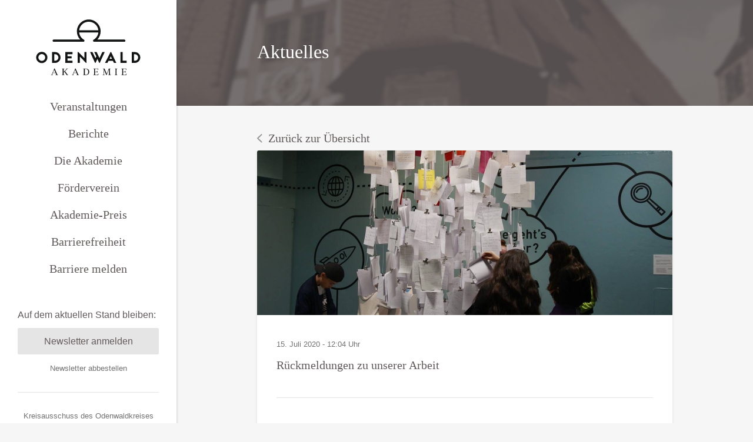

--- FILE ---
content_type: text/html; charset=UTF-8
request_url: https://www.odenwald-akademie.de/rueckmeldungen-zu-unserer-arbeit/
body_size: 15139
content:
<!DOCTYPE html>
<html lang="de">
<head>
    <meta charset="UTF-8">
    <meta http-equiv="X-UA-Compatible" content="IE=edge,chrome=1">
    <meta name="viewport" content="width=device-width, initial-scale=1, maximum-scale=1.0, shrink-to-fit=no">
    <title>Rückmeldungen zu unserer Arbeit - Odenwald-Akademie</title><link rel="preload" data-rocket-preload as="image" href="https://www.odenwald-akademie.de/wp-content/uploads/2018/12/k-DSC01844.jpg" fetchpriority="high">
    <meta name="description" content="Eine Akademie für Dich">
    <meta name="mobile-web-app-capable" content="yes">
    <meta name="apple-mobile-web-app-capable" content="yes">
    <meta name="apple-mobile-web-app-title"
          content="Odenwald-Akademie - Eine Akademie für Dich">
    <link rel="pingback" href="https://www.odenwald-akademie.de/xmlrpc.php">


    <meta name='robots' content='index, follow, max-image-preview:large, max-snippet:-1, max-video-preview:-1' />

	<!-- This site is optimized with the Yoast SEO plugin v26.5 - https://yoast.com/wordpress/plugins/seo/ -->
	<title>Rückmeldungen zu unserer Arbeit - Odenwald-Akademie</title>
	<meta name="description" content="Odenwald-Akademie erhält viel Lob und eine Menge Anregungen und konstruktive Hinweise bei E-Mail-Befragung während der Corona-Zeit." />
	<link rel="canonical" href="https://www.odenwald-akademie.de/rueckmeldungen-zu-unserer-arbeit/" />
	<meta property="og:locale" content="de_DE" />
	<meta property="og:type" content="article" />
	<meta property="og:title" content="Rückmeldungen zu unserer Arbeit - Odenwald-Akademie" />
	<meta property="og:description" content="Odenwald-Akademie erhält viel Lob und eine Menge Anregungen und konstruktive Hinweise bei E-Mail-Befragung während der Corona-Zeit." />
	<meta property="og:url" content="https://www.odenwald-akademie.de/rueckmeldungen-zu-unserer-arbeit/" />
	<meta property="og:site_name" content="Odenwald-Akademie" />
	<meta property="article:published_time" content="2020-07-15T10:04:14+00:00" />
	<meta property="article:modified_time" content="2022-07-28T12:50:22+00:00" />
	<meta property="og:image" content="https://www.odenwald-akademie.de/wp-content/uploads/2020/07/MS-Wissenschaft.jpg" />
	<meta property="og:image:width" content="1365" />
	<meta property="og:image:height" content="2048" />
	<meta property="og:image:type" content="image/jpeg" />
	<meta name="author" content="Raquel Jarillo" />
	<meta name="twitter:card" content="summary_large_image" />
	<meta name="twitter:label1" content="Verfasst von" />
	<meta name="twitter:data1" content="Raquel Jarillo" />
	<script type="application/ld+json" class="yoast-schema-graph">{"@context":"https://schema.org","@graph":[{"@type":"Article","@id":"https://www.odenwald-akademie.de/rueckmeldungen-zu-unserer-arbeit/#article","isPartOf":{"@id":"https://www.odenwald-akademie.de/rueckmeldungen-zu-unserer-arbeit/"},"author":{"name":"Raquel Jarillo","@id":"https://www.odenwald-akademie.de/#/schema/person/59db73ccbfbbb030b7129281b252094f"},"headline":"Rückmeldungen zu unserer Arbeit","datePublished":"2020-07-15T10:04:14+00:00","dateModified":"2022-07-28T12:50:22+00:00","mainEntityOfPage":{"@id":"https://www.odenwald-akademie.de/rueckmeldungen-zu-unserer-arbeit/"},"wordCount":63,"publisher":{"@id":"https://www.odenwald-akademie.de/#organization"},"image":{"@id":"https://www.odenwald-akademie.de/rueckmeldungen-zu-unserer-arbeit/#primaryimage"},"thumbnailUrl":"https://www.odenwald-akademie.de/wp-content/uploads/2020/07/MS-Wissenschaft.jpg","keywords":["Antworten","Befragung","Meinungsbildung"],"inLanguage":"de"},{"@type":"WebPage","@id":"https://www.odenwald-akademie.de/rueckmeldungen-zu-unserer-arbeit/","url":"https://www.odenwald-akademie.de/rueckmeldungen-zu-unserer-arbeit/","name":"Rückmeldungen zu unserer Arbeit - Odenwald-Akademie","isPartOf":{"@id":"https://www.odenwald-akademie.de/#website"},"primaryImageOfPage":{"@id":"https://www.odenwald-akademie.de/rueckmeldungen-zu-unserer-arbeit/#primaryimage"},"image":{"@id":"https://www.odenwald-akademie.de/rueckmeldungen-zu-unserer-arbeit/#primaryimage"},"thumbnailUrl":"https://www.odenwald-akademie.de/wp-content/uploads/2020/07/MS-Wissenschaft.jpg","datePublished":"2020-07-15T10:04:14+00:00","dateModified":"2022-07-28T12:50:22+00:00","description":"Odenwald-Akademie erhält viel Lob und eine Menge Anregungen und konstruktive Hinweise bei E-Mail-Befragung während der Corona-Zeit.","breadcrumb":{"@id":"https://www.odenwald-akademie.de/rueckmeldungen-zu-unserer-arbeit/#breadcrumb"},"inLanguage":"de","potentialAction":[{"@type":"ReadAction","target":["https://www.odenwald-akademie.de/rueckmeldungen-zu-unserer-arbeit/"]}]},{"@type":"ImageObject","inLanguage":"de","@id":"https://www.odenwald-akademie.de/rueckmeldungen-zu-unserer-arbeit/#primaryimage","url":"https://www.odenwald-akademie.de/wp-content/uploads/2020/07/MS-Wissenschaft.jpg","contentUrl":"https://www.odenwald-akademie.de/wp-content/uploads/2020/07/MS-Wissenschaft.jpg","width":1365,"height":2048},{"@type":"BreadcrumbList","@id":"https://www.odenwald-akademie.de/rueckmeldungen-zu-unserer-arbeit/#breadcrumb","itemListElement":[{"@type":"ListItem","position":1,"name":"Startseite","item":"https://www.odenwald-akademie.de/"},{"@type":"ListItem","position":2,"name":"Rückmeldungen zu unserer Arbeit"}]},{"@type":"WebSite","@id":"https://www.odenwald-akademie.de/#website","url":"https://www.odenwald-akademie.de/","name":"Odenwald-Akademie","description":"Eine Akademie für Dich","publisher":{"@id":"https://www.odenwald-akademie.de/#organization"},"potentialAction":[{"@type":"SearchAction","target":{"@type":"EntryPoint","urlTemplate":"https://www.odenwald-akademie.de/?s={search_term_string}"},"query-input":{"@type":"PropertyValueSpecification","valueRequired":true,"valueName":"search_term_string"}}],"inLanguage":"de"},{"@type":"Organization","@id":"https://www.odenwald-akademie.de/#organization","name":"Odenwald-Akademie","url":"https://www.odenwald-akademie.de/","logo":{"@type":"ImageObject","inLanguage":"de","@id":"https://www.odenwald-akademie.de/#/schema/logo/image/","url":"https://www.odenwald-akademie.de/wp-content/uploads/2021/01/Odenwald_Akademie_black.jpg","contentUrl":"https://www.odenwald-akademie.de/wp-content/uploads/2021/01/Odenwald_Akademie_black.jpg","width":1200,"height":765,"caption":"Odenwald-Akademie"},"image":{"@id":"https://www.odenwald-akademie.de/#/schema/logo/image/"}},{"@type":"Person","@id":"https://www.odenwald-akademie.de/#/schema/person/59db73ccbfbbb030b7129281b252094f","name":"Raquel Jarillo","image":{"@type":"ImageObject","inLanguage":"de","@id":"https://www.odenwald-akademie.de/#/schema/person/image/","url":"https://secure.gravatar.com/avatar/5fc2bb0f86ed5fe8df7cdd996b09b895cee33d49d514ecb52b5c215e7efe9edb?s=96&d=mm&r=g","contentUrl":"https://secure.gravatar.com/avatar/5fc2bb0f86ed5fe8df7cdd996b09b895cee33d49d514ecb52b5c215e7efe9edb?s=96&d=mm&r=g","caption":"Raquel Jarillo"},"url":"https://www.odenwald-akademie.de/author/jarillo/"}]}</script>
	<!-- / Yoast SEO plugin. -->


<link rel='dns-prefetch' href='//www.odenwald-akademie.de' />

<link rel="alternate" title="oEmbed (JSON)" type="application/json+oembed" href="https://www.odenwald-akademie.de/wp-json/oembed/1.0/embed?url=https%3A%2F%2Fwww.odenwald-akademie.de%2Frueckmeldungen-zu-unserer-arbeit%2F" />
<link rel="alternate" title="oEmbed (XML)" type="text/xml+oembed" href="https://www.odenwald-akademie.de/wp-json/oembed/1.0/embed?url=https%3A%2F%2Fwww.odenwald-akademie.de%2Frueckmeldungen-zu-unserer-arbeit%2F&#038;format=xml" />
<style id='wp-img-auto-sizes-contain-inline-css' type='text/css'>
img:is([sizes=auto i],[sizes^="auto," i]){contain-intrinsic-size:3000px 1500px}
/*# sourceURL=wp-img-auto-sizes-contain-inline-css */
</style>
<style id='wp-block-library-inline-css' type='text/css'>
:root{--wp-block-synced-color:#7a00df;--wp-block-synced-color--rgb:122,0,223;--wp-bound-block-color:var(--wp-block-synced-color);--wp-editor-canvas-background:#ddd;--wp-admin-theme-color:#007cba;--wp-admin-theme-color--rgb:0,124,186;--wp-admin-theme-color-darker-10:#006ba1;--wp-admin-theme-color-darker-10--rgb:0,107,160.5;--wp-admin-theme-color-darker-20:#005a87;--wp-admin-theme-color-darker-20--rgb:0,90,135;--wp-admin-border-width-focus:2px}@media (min-resolution:192dpi){:root{--wp-admin-border-width-focus:1.5px}}.wp-element-button{cursor:pointer}:root .has-very-light-gray-background-color{background-color:#eee}:root .has-very-dark-gray-background-color{background-color:#313131}:root .has-very-light-gray-color{color:#eee}:root .has-very-dark-gray-color{color:#313131}:root .has-vivid-green-cyan-to-vivid-cyan-blue-gradient-background{background:linear-gradient(135deg,#00d084,#0693e3)}:root .has-purple-crush-gradient-background{background:linear-gradient(135deg,#34e2e4,#4721fb 50%,#ab1dfe)}:root .has-hazy-dawn-gradient-background{background:linear-gradient(135deg,#faaca8,#dad0ec)}:root .has-subdued-olive-gradient-background{background:linear-gradient(135deg,#fafae1,#67a671)}:root .has-atomic-cream-gradient-background{background:linear-gradient(135deg,#fdd79a,#004a59)}:root .has-nightshade-gradient-background{background:linear-gradient(135deg,#330968,#31cdcf)}:root .has-midnight-gradient-background{background:linear-gradient(135deg,#020381,#2874fc)}:root{--wp--preset--font-size--normal:16px;--wp--preset--font-size--huge:42px}.has-regular-font-size{font-size:1em}.has-larger-font-size{font-size:2.625em}.has-normal-font-size{font-size:var(--wp--preset--font-size--normal)}.has-huge-font-size{font-size:var(--wp--preset--font-size--huge)}.has-text-align-center{text-align:center}.has-text-align-left{text-align:left}.has-text-align-right{text-align:right}.has-fit-text{white-space:nowrap!important}#end-resizable-editor-section{display:none}.aligncenter{clear:both}.items-justified-left{justify-content:flex-start}.items-justified-center{justify-content:center}.items-justified-right{justify-content:flex-end}.items-justified-space-between{justify-content:space-between}.screen-reader-text{border:0;clip-path:inset(50%);height:1px;margin:-1px;overflow:hidden;padding:0;position:absolute;width:1px;word-wrap:normal!important}.screen-reader-text:focus{background-color:#ddd;clip-path:none;color:#444;display:block;font-size:1em;height:auto;left:5px;line-height:normal;padding:15px 23px 14px;text-decoration:none;top:5px;width:auto;z-index:100000}html :where(.has-border-color){border-style:solid}html :where([style*=border-top-color]){border-top-style:solid}html :where([style*=border-right-color]){border-right-style:solid}html :where([style*=border-bottom-color]){border-bottom-style:solid}html :where([style*=border-left-color]){border-left-style:solid}html :where([style*=border-width]){border-style:solid}html :where([style*=border-top-width]){border-top-style:solid}html :where([style*=border-right-width]){border-right-style:solid}html :where([style*=border-bottom-width]){border-bottom-style:solid}html :where([style*=border-left-width]){border-left-style:solid}html :where(img[class*=wp-image-]){height:auto;max-width:100%}:where(figure){margin:0 0 1em}html :where(.is-position-sticky){--wp-admin--admin-bar--position-offset:var(--wp-admin--admin-bar--height,0px)}@media screen and (max-width:600px){html :where(.is-position-sticky){--wp-admin--admin-bar--position-offset:0px}}

/*# sourceURL=wp-block-library-inline-css */
</style><style id='global-styles-inline-css' type='text/css'>
:root{--wp--preset--aspect-ratio--square: 1;--wp--preset--aspect-ratio--4-3: 4/3;--wp--preset--aspect-ratio--3-4: 3/4;--wp--preset--aspect-ratio--3-2: 3/2;--wp--preset--aspect-ratio--2-3: 2/3;--wp--preset--aspect-ratio--16-9: 16/9;--wp--preset--aspect-ratio--9-16: 9/16;--wp--preset--color--black: #000000;--wp--preset--color--cyan-bluish-gray: #abb8c3;--wp--preset--color--white: #ffffff;--wp--preset--color--pale-pink: #f78da7;--wp--preset--color--vivid-red: #cf2e2e;--wp--preset--color--luminous-vivid-orange: #ff6900;--wp--preset--color--luminous-vivid-amber: #fcb900;--wp--preset--color--light-green-cyan: #7bdcb5;--wp--preset--color--vivid-green-cyan: #00d084;--wp--preset--color--pale-cyan-blue: #8ed1fc;--wp--preset--color--vivid-cyan-blue: #0693e3;--wp--preset--color--vivid-purple: #9b51e0;--wp--preset--gradient--vivid-cyan-blue-to-vivid-purple: linear-gradient(135deg,rgb(6,147,227) 0%,rgb(155,81,224) 100%);--wp--preset--gradient--light-green-cyan-to-vivid-green-cyan: linear-gradient(135deg,rgb(122,220,180) 0%,rgb(0,208,130) 100%);--wp--preset--gradient--luminous-vivid-amber-to-luminous-vivid-orange: linear-gradient(135deg,rgb(252,185,0) 0%,rgb(255,105,0) 100%);--wp--preset--gradient--luminous-vivid-orange-to-vivid-red: linear-gradient(135deg,rgb(255,105,0) 0%,rgb(207,46,46) 100%);--wp--preset--gradient--very-light-gray-to-cyan-bluish-gray: linear-gradient(135deg,rgb(238,238,238) 0%,rgb(169,184,195) 100%);--wp--preset--gradient--cool-to-warm-spectrum: linear-gradient(135deg,rgb(74,234,220) 0%,rgb(151,120,209) 20%,rgb(207,42,186) 40%,rgb(238,44,130) 60%,rgb(251,105,98) 80%,rgb(254,248,76) 100%);--wp--preset--gradient--blush-light-purple: linear-gradient(135deg,rgb(255,206,236) 0%,rgb(152,150,240) 100%);--wp--preset--gradient--blush-bordeaux: linear-gradient(135deg,rgb(254,205,165) 0%,rgb(254,45,45) 50%,rgb(107,0,62) 100%);--wp--preset--gradient--luminous-dusk: linear-gradient(135deg,rgb(255,203,112) 0%,rgb(199,81,192) 50%,rgb(65,88,208) 100%);--wp--preset--gradient--pale-ocean: linear-gradient(135deg,rgb(255,245,203) 0%,rgb(182,227,212) 50%,rgb(51,167,181) 100%);--wp--preset--gradient--electric-grass: linear-gradient(135deg,rgb(202,248,128) 0%,rgb(113,206,126) 100%);--wp--preset--gradient--midnight: linear-gradient(135deg,rgb(2,3,129) 0%,rgb(40,116,252) 100%);--wp--preset--font-size--small: 13px;--wp--preset--font-size--medium: 20px;--wp--preset--font-size--large: 36px;--wp--preset--font-size--x-large: 42px;--wp--preset--spacing--20: 0.44rem;--wp--preset--spacing--30: 0.67rem;--wp--preset--spacing--40: 1rem;--wp--preset--spacing--50: 1.5rem;--wp--preset--spacing--60: 2.25rem;--wp--preset--spacing--70: 3.38rem;--wp--preset--spacing--80: 5.06rem;--wp--preset--shadow--natural: 6px 6px 9px rgba(0, 0, 0, 0.2);--wp--preset--shadow--deep: 12px 12px 50px rgba(0, 0, 0, 0.4);--wp--preset--shadow--sharp: 6px 6px 0px rgba(0, 0, 0, 0.2);--wp--preset--shadow--outlined: 6px 6px 0px -3px rgb(255, 255, 255), 6px 6px rgb(0, 0, 0);--wp--preset--shadow--crisp: 6px 6px 0px rgb(0, 0, 0);}:where(.is-layout-flex){gap: 0.5em;}:where(.is-layout-grid){gap: 0.5em;}body .is-layout-flex{display: flex;}.is-layout-flex{flex-wrap: wrap;align-items: center;}.is-layout-flex > :is(*, div){margin: 0;}body .is-layout-grid{display: grid;}.is-layout-grid > :is(*, div){margin: 0;}:where(.wp-block-columns.is-layout-flex){gap: 2em;}:where(.wp-block-columns.is-layout-grid){gap: 2em;}:where(.wp-block-post-template.is-layout-flex){gap: 1.25em;}:where(.wp-block-post-template.is-layout-grid){gap: 1.25em;}.has-black-color{color: var(--wp--preset--color--black) !important;}.has-cyan-bluish-gray-color{color: var(--wp--preset--color--cyan-bluish-gray) !important;}.has-white-color{color: var(--wp--preset--color--white) !important;}.has-pale-pink-color{color: var(--wp--preset--color--pale-pink) !important;}.has-vivid-red-color{color: var(--wp--preset--color--vivid-red) !important;}.has-luminous-vivid-orange-color{color: var(--wp--preset--color--luminous-vivid-orange) !important;}.has-luminous-vivid-amber-color{color: var(--wp--preset--color--luminous-vivid-amber) !important;}.has-light-green-cyan-color{color: var(--wp--preset--color--light-green-cyan) !important;}.has-vivid-green-cyan-color{color: var(--wp--preset--color--vivid-green-cyan) !important;}.has-pale-cyan-blue-color{color: var(--wp--preset--color--pale-cyan-blue) !important;}.has-vivid-cyan-blue-color{color: var(--wp--preset--color--vivid-cyan-blue) !important;}.has-vivid-purple-color{color: var(--wp--preset--color--vivid-purple) !important;}.has-black-background-color{background-color: var(--wp--preset--color--black) !important;}.has-cyan-bluish-gray-background-color{background-color: var(--wp--preset--color--cyan-bluish-gray) !important;}.has-white-background-color{background-color: var(--wp--preset--color--white) !important;}.has-pale-pink-background-color{background-color: var(--wp--preset--color--pale-pink) !important;}.has-vivid-red-background-color{background-color: var(--wp--preset--color--vivid-red) !important;}.has-luminous-vivid-orange-background-color{background-color: var(--wp--preset--color--luminous-vivid-orange) !important;}.has-luminous-vivid-amber-background-color{background-color: var(--wp--preset--color--luminous-vivid-amber) !important;}.has-light-green-cyan-background-color{background-color: var(--wp--preset--color--light-green-cyan) !important;}.has-vivid-green-cyan-background-color{background-color: var(--wp--preset--color--vivid-green-cyan) !important;}.has-pale-cyan-blue-background-color{background-color: var(--wp--preset--color--pale-cyan-blue) !important;}.has-vivid-cyan-blue-background-color{background-color: var(--wp--preset--color--vivid-cyan-blue) !important;}.has-vivid-purple-background-color{background-color: var(--wp--preset--color--vivid-purple) !important;}.has-black-border-color{border-color: var(--wp--preset--color--black) !important;}.has-cyan-bluish-gray-border-color{border-color: var(--wp--preset--color--cyan-bluish-gray) !important;}.has-white-border-color{border-color: var(--wp--preset--color--white) !important;}.has-pale-pink-border-color{border-color: var(--wp--preset--color--pale-pink) !important;}.has-vivid-red-border-color{border-color: var(--wp--preset--color--vivid-red) !important;}.has-luminous-vivid-orange-border-color{border-color: var(--wp--preset--color--luminous-vivid-orange) !important;}.has-luminous-vivid-amber-border-color{border-color: var(--wp--preset--color--luminous-vivid-amber) !important;}.has-light-green-cyan-border-color{border-color: var(--wp--preset--color--light-green-cyan) !important;}.has-vivid-green-cyan-border-color{border-color: var(--wp--preset--color--vivid-green-cyan) !important;}.has-pale-cyan-blue-border-color{border-color: var(--wp--preset--color--pale-cyan-blue) !important;}.has-vivid-cyan-blue-border-color{border-color: var(--wp--preset--color--vivid-cyan-blue) !important;}.has-vivid-purple-border-color{border-color: var(--wp--preset--color--vivid-purple) !important;}.has-vivid-cyan-blue-to-vivid-purple-gradient-background{background: var(--wp--preset--gradient--vivid-cyan-blue-to-vivid-purple) !important;}.has-light-green-cyan-to-vivid-green-cyan-gradient-background{background: var(--wp--preset--gradient--light-green-cyan-to-vivid-green-cyan) !important;}.has-luminous-vivid-amber-to-luminous-vivid-orange-gradient-background{background: var(--wp--preset--gradient--luminous-vivid-amber-to-luminous-vivid-orange) !important;}.has-luminous-vivid-orange-to-vivid-red-gradient-background{background: var(--wp--preset--gradient--luminous-vivid-orange-to-vivid-red) !important;}.has-very-light-gray-to-cyan-bluish-gray-gradient-background{background: var(--wp--preset--gradient--very-light-gray-to-cyan-bluish-gray) !important;}.has-cool-to-warm-spectrum-gradient-background{background: var(--wp--preset--gradient--cool-to-warm-spectrum) !important;}.has-blush-light-purple-gradient-background{background: var(--wp--preset--gradient--blush-light-purple) !important;}.has-blush-bordeaux-gradient-background{background: var(--wp--preset--gradient--blush-bordeaux) !important;}.has-luminous-dusk-gradient-background{background: var(--wp--preset--gradient--luminous-dusk) !important;}.has-pale-ocean-gradient-background{background: var(--wp--preset--gradient--pale-ocean) !important;}.has-electric-grass-gradient-background{background: var(--wp--preset--gradient--electric-grass) !important;}.has-midnight-gradient-background{background: var(--wp--preset--gradient--midnight) !important;}.has-small-font-size{font-size: var(--wp--preset--font-size--small) !important;}.has-medium-font-size{font-size: var(--wp--preset--font-size--medium) !important;}.has-large-font-size{font-size: var(--wp--preset--font-size--large) !important;}.has-x-large-font-size{font-size: var(--wp--preset--font-size--x-large) !important;}
/*# sourceURL=global-styles-inline-css */
</style>

<style id='classic-theme-styles-inline-css' type='text/css'>
/*! This file is auto-generated */
.wp-block-button__link{color:#fff;background-color:#32373c;border-radius:9999px;box-shadow:none;text-decoration:none;padding:calc(.667em + 2px) calc(1.333em + 2px);font-size:1.125em}.wp-block-file__button{background:#32373c;color:#fff;text-decoration:none}
/*# sourceURL=/wp-includes/css/classic-themes.min.css */
</style>
<link data-minify="1" rel='stylesheet' id='wpa-css-css' href='https://www.odenwald-akademie.de/wp-content/cache/min/1/wp-content/plugins/honeypot/includes/css/wpa.css?ver=1765525981' type='text/css' media='all' />
<link data-minify="1" rel='stylesheet' id='contact-form-7-css' href='https://www.odenwald-akademie.de/wp-content/cache/min/1/wp-content/plugins/contact-form-7/includes/css/styles.css?ver=1765525981' type='text/css' media='all' />
<link data-minify="1" rel='stylesheet' id='wpcf7-redirect-script-frontend-css' href='https://www.odenwald-akademie.de/wp-content/cache/min/1/wp-content/plugins/wpcf7-redirect/build/assets/frontend-script.css?ver=1765525981' type='text/css' media='all' />
<link rel='stylesheet' id='base-styles-css' href='https://www.odenwald-akademie.de/wp-content/themes/wp-odenwald-akademie/dist/styles/theme.min.css?ver=4.0' type='text/css' media='all' />
<style id='oda-contrast-fix-inline-css' type='text/css'>

    .card__date,
    .events-blog__date,
    .events-card__date,
    .image-full__img-caption,
    .post__date,
    .post__img-caption,
    .profiles__job,
    .sidebar-footer__address,
    small {
        color: #737272ff !important;
    }
/*# sourceURL=oda-contrast-fix-inline-css */
</style>
<style id='oda-hide-maps-inline-css' type='text/css'>

    /* Hide any Google Maps directions links */
    .single a[href*="google.com/maps"],
    .single a[href*="goo.gl/maps"],
    .single a[href*="maps.app.goo.gl"] {
        display: none !important;
    }
/*# sourceURL=oda-hide-maps-inline-css */
</style>
<script type="text/javascript" src="https://www.odenwald-akademie.de/wp-includes/js/jquery/jquery.min.js?ver=3.7.1" id="jquery-core-js"></script>
<script type="text/javascript" src="https://www.odenwald-akademie.de/wp-includes/js/jquery/jquery-migrate.min.js?ver=3.4.1" id="jquery-migrate-js"></script>
<script type="text/javascript" id="my_loadmore-js-extra">
/* <![CDATA[ */
var od_loadmore_params = {"ajaxurl":"https://www.odenwald-akademie.de/wp-admin/admin-ajax.php","posts":"{\"post_type\":\"event\",\"post_status\":\"publish\",\"posts_per_page\":6,\"meta_key\":\"event__date\",\"orderby\":\"meta_value\",\"order\":\"ASC\",\"paged\":true,\"meta_query\":[{\"key\":\"event__date\",\"value\":\"2026-01-21\",\"compare\":\"\u003E=\"}]}","current_page":"1","max_page":null};
//# sourceURL=my_loadmore-js-extra
/* ]]> */
</script>
<script data-minify="1" type="text/javascript" src="https://www.odenwald-akademie.de/wp-content/cache/min/1/wp-content/themes/wp-odenwald-akademie/assets/scripts/theme.js?ver=1765525981" id="my_loadmore-js"></script>
<link rel="https://api.w.org/" href="https://www.odenwald-akademie.de/wp-json/" /><link rel="alternate" title="JSON" type="application/json" href="https://www.odenwald-akademie.de/wp-json/wp/v2/posts/721" /><link rel="icon" href="https://www.odenwald-akademie.de/wp-content/uploads/2018/08/cropped-Favicon-32x32.png" sizes="32x32" />
<link rel="icon" href="https://www.odenwald-akademie.de/wp-content/uploads/2018/08/cropped-Favicon-192x192.png" sizes="192x192" />
<link rel="apple-touch-icon" href="https://www.odenwald-akademie.de/wp-content/uploads/2018/08/cropped-Favicon-180x180.png" />
<meta name="msapplication-TileImage" content="https://www.odenwald-akademie.de/wp-content/uploads/2018/08/cropped-Favicon-270x270.png" />
		<style type="text/css" id="wp-custom-css">
			
/* mulish-regular - latin */
@font-face {
  font-family: 'Mulish';
  font-style: normal;
  font-weight: 400;
  src: url('/wp-content/themes/wp-odenwald-akademie/assets/fonts/mulish-v12-latin-regular.eot'); /* IE9 Compat Modes */
  src: local(''),
       url('/wp-content/themes/wp-odenwald-akademie/assets/fonts/mulish-v12-latin-regular.eot?#iefix') format('embedded-opentype'), /* IE6-IE8 */
       url('/wp-content/themes/wp-odenwald-akademie/assets/fonts/mulish-v12-latin-regular.woff2') format('woff2'), /* Super Modern Browsers */
       url('/wp-content/themes/wp-odenwald-akademie/assets/fonts/mulish-v12-latin-regular.woff') format('woff'), /* Modern Browsers */
       url('/wp-content/themes/wp-odenwald-akademie/assets/fonts/mulish-v12-latin-regular.ttf') format('truetype'), /* Safari, Android, iOS */
       url('/wp-content/themes/wp-odenwald-akademie/assets/fonts/mulish-v12-latin-regular.svg#Mulish') format('svg'); /* Legacy iOS */
}
/* mulish-300 - latin */
@font-face {
  font-family: 'Mulish';
  font-style: normal;
  font-weight: 300;
  src: url('/wp-content/themes/wp-odenwald-akademie/assets/fonts/mulish-v12-latin-300.eot'); /* IE9 Compat Modes */
  src: local(''),
       url('/wp-content/themes/wp-odenwald-akademie/assets/fonts/mulish-v12-latin-300.eot?#iefix') format('embedded-opentype'), /* IE6-IE8 */
       url('/wp-content/themes/wp-odenwald-akademie/assets/fonts/mulish-v12-latin-300.woff2') format('woff2'), /* Super Modern Browsers */
       url('/wp-content/themes/wp-odenwald-akademie/assets/fonts/mulish-v12-latin-300.woff') format('woff'), /* Modern Browsers */
       url('/wp-content/themes/wp-odenwald-akademie/assets/fonts/mulish-v12-latin-300.ttf') format('truetype'), /* Safari, Android, iOS */
       url('/wp-content/themes/wp-odenwald-akademie/assets/fonts/mulish-v12-latin-300.svg#Mulish') format('svg'); /* Legacy iOS */
}
/* mulish-700 - latin */
@font-face {
  font-family: 'Mulish';
  font-style: normal;
  font-weight: 700;
  src: url('/wp-content/themes/wp-odenwald-akademie/assets/fonts/mulish-v12-latin-700.eot'); /* IE9 Compat Modes */
  src: local(''),
       url('/wp-content/themes/wp-odenwald-akademie/assets/fonts/mulish-v12-latin-700.eot?#iefix') format('embedded-opentype'), /* IE6-IE8 */
       url('/wp-content/themes/wp-odenwald-akademie/assets/fonts/mulish-v12-latin-700.woff2') format('woff2'), /* Super Modern Browsers */
       url('/wp-content/themes/wp-odenwald-akademie/assets/fonts/mulish-v12-latin-700.woff') format('woff'), /* Modern Browsers */
       url('/wp-content/themes/wp-odenwald-akademie/assets/fonts/mulish-v12-latin-700.ttf') format('truetype'), /* Safari, Android, iOS */
       url('/wp-content/themes/wp-odenwald-akademie/assets/fonts/mulish-v12-latin-700.svg#Mulish') format('svg'); /* Legacy iOS */
}
/* mulish-300italic - latin */
@font-face {
  font-family: 'Mulish';
  font-style: italic;
  font-weight: 300;
  src: url('/wp-content/themes/wp-odenwald-akademie/assets/fonts/mulish-v12-latin-300italic.eot'); /* IE9 Compat Modes */
  src: local(''),
       url('/wp-content/themes/wp-odenwald-akademie/assets/fonts/mulish-v12-latin-300italic.eot?#iefix') format('embedded-opentype'), /* IE6-IE8 */
       url('/wp-content/themes/wp-odenwald-akademie/assets/fonts/mulish-v12-latin-300italic.woff2') format('woff2'), /* Super Modern Browsers */
       url('/wp-content/themes/wp-odenwald-akademie/assets/fonts/mulish-v12-latin-300italic.woff') format('woff'), /* Modern Browsers */
       url('/wp-content/themes/wp-odenwald-akademie/assets/fonts/mulish-v12-latin-300italic.ttf') format('truetype'), /* Safari, Android, iOS */
       url('/wp-content/themes/wp-odenwald-akademie/assets/fonts/mulish-v12-latin-300italic.svg#Mulish') format('svg'); /* Legacy iOS */
}
/* mulish-italic - latin */
@font-face {
  font-family: 'Mulish';
  font-style: italic;
  font-weight: 400;
  src: url('/wp-content/themes/wp-odenwald-akademie/assets/fonts/mulish-v12-latin-italic.eot'); /* IE9 Compat Modes */
  src: local(''),
       url('/wp-content/themes/wp-odenwald-akademie/assets/fonts/mulish-v12-latin-italic.eot?#iefix') format('embedded-opentype'), /* IE6-IE8 */
       url('/wp-content/themes/wp-odenwald-akademie/assets/fonts/mulish-v12-latin-italic.woff2') format('woff2'), /* Super Modern Browsers */
       url('/wp-content/themes/wp-odenwald-akademie/assets/fonts/mulish-v12-latin-italic.woff') format('woff'), /* Modern Browsers */
       url('/wp-content/themes/wp-odenwald-akademie/assets/fonts/mulish-v12-latin-italic.ttf') format('truetype'), /* Safari, Android, iOS */
       url('/wp-content/themes/wp-odenwald-akademie/assets/fonts/mulish-v12-latin-italic.svg#Mulish') format('svg'); /* Legacy iOS */
}
/* mulish-700italic - latin */
@font-face {
  font-family: 'Mulish';
  font-style: italic;
  font-weight: 700;
  src: url('/wp-content/themes/wp-odenwald-akademie/assets/fonts/mulish-v12-latin-700italic.eot'); /* IE9 Compat Modes */
  src: local(''),
       url('/wp-content/themes/wp-odenwald-akademie/assets/fonts/mulish-v12-latin-700italic.eot?#iefix') format('embedded-opentype'), /* IE6-IE8 */
       url('/wp-content/themes/wp-odenwald-akademie/assets/fonts/mulish-v12-latin-700italic.woff2') format('woff2'), /* Super Modern Browsers */
       url('/wp-content/themes/wp-odenwald-akademie/assets/fonts/mulish-v12-latin-700italic.woff') format('woff'), /* Modern Browsers */
       url('/wp-content/themes/wp-odenwald-akademie/assets/fonts/mulish-v12-latin-700italic.ttf') format('truetype'), /* Safari, Android, iOS */
       url('/wp-content/themes/wp-odenwald-akademie/assets/fonts/mulish-v12-latin-700italic.svg#Mulish') format('svg'); /* Legacy iOS */
}

.event-swiper-container .swiper-wrapper {
    flex-direction: row-reverse;
	  justify-content: flex-end;
  }		</style>
		<noscript><style id="rocket-lazyload-nojs-css">.rll-youtube-player, [data-lazy-src]{display:none !important;}</style></noscript><style id="rocket-lazyrender-inline-css">[data-wpr-lazyrender] {content-visibility: auto;}</style><meta name="generator" content="WP Rocket 3.20.1.2" data-wpr-features="wpr_minify_js wpr_lazyload_images wpr_automatic_lazy_rendering wpr_oci wpr_minify_css wpr_desktop" /></head>
<body class="wp-singular post-template-default single single-post postid-721 single-format-quote wp-custom-logo wp-theme-wp-odenwald-akademie" itemscope itemtype="http://schema.org/WebPage">
<div  class="page-body">
  <div  class="page-body__sidebar">
    <div  class="close menu-toggle pull-right -active d-lg-none"><span></span><span></span><span></span></div>

    <header  class="sidebar-head">
        <a href="https://www.odenwald-akademie.de/" title="zurück zur Startseite" aria-label="zurück zur Startseite" class="navbar-brand" rel="home"><img src="https://www.odenwald-akademie.de/wp-content/uploads/2018/08/logo.svg" class="custom-logo" alt="zurück zur Startseite" decoding="async" /></a>    </header>

    <div id="navbarNavDropdown" class="sidebar-menu"><ul id="main-menu" class="sidebar-menu__list"><li id="menu-item-1384" class="menu-item menu-item-type-post_type menu-item-object-page menu-item-home nav-item menu-item-1384"><a title="Veranstaltungen" href="https://www.odenwald-akademie.de/" class="nav-link">Veranstaltungen</a></li>
<li id="menu-item-1388" class="menu-item menu-item-type-post_type menu-item-object-page nav-item menu-item-1388"><a title="Berichte" href="https://www.odenwald-akademie.de/aktuelles/" class="nav-link">Berichte</a></li>
<li id="menu-item-1387" class="menu-item menu-item-type-post_type menu-item-object-page nav-item menu-item-1387"><a title="Die Akademie" href="https://www.odenwald-akademie.de/die-akademie/" class="nav-link">Die Akademie</a></li>
<li id="menu-item-1385" class="menu-item menu-item-type-post_type menu-item-object-page nav-item menu-item-1385"><a title="Förderverein" href="https://www.odenwald-akademie.de/foerderverein/" class="nav-link">Förderverein</a></li>
<li id="menu-item-1386" class="menu-item menu-item-type-post_type menu-item-object-page nav-item menu-item-1386"><a title="Akademie-Preis" href="https://www.odenwald-akademie.de/historie/" class="nav-link">Akademie-Preis</a></li>
<li id="menu-item-1885" class="menu-item menu-item-type-post_type menu-item-object-page nav-item menu-item-1885"><a title="Barrierefreiheit" href="https://www.odenwald-akademie.de/barrierefreiheit/" class="nav-link">Barrierefreiheit</a></li>
<li id="menu-item-1886" class="menu-item menu-item-type-post_type menu-item-object-page nav-item menu-item-1886"><a title="Barriere melden" href="https://www.odenwald-akademie.de/barriere-melden/" class="nav-link">Barriere melden</a></li>
</ul></div>
    <footer data-wpr-lazyrender="1" class="sidebar-footer">
        <p class="sidebar-footer__nl-text">Auf dem aktuellen Stand bleiben:</p>
        <a class="sidebar-footer__nl-btn" href="https://www.odenwald-akademie.de/newsletter">Newsletter anmelden</a>
        <a class="sidebar-footer__address text-center d-block mt-1" href="https://www.odenwald-akademie.de/newsletter-abmeldung">Newsletter abbestellen</a>
        <hr class="sidebar-footer__line">
        <p class="sidebar-footer__address">
            Kreisausschuss des Odenwaldkreises<br>Förderverein Odenwald-Akademie e.V.<br>
            Michelstädter Str. 12<br>
            64711 Erbach/Odenwald
        </p>
        <div class="menu-impressum-datenschutz-container"><ul id="footer-menu" class="menu"><li id="menu-item-1392" class="menu-item menu-item-type-post_type menu-item-object-page menu-item-privacy-policy nav-item menu-item-1392"><a title="Datenschutz" href="https://www.odenwald-akademie.de/datenschutz/" class="nav-link">Datenschutz</a></li>
<li id="menu-item-1393" class="menu-item menu-item-type-post_type menu-item-object-page nav-item menu-item-1393"><a title="Impressum" href="https://www.odenwald-akademie.de/impressum/" class="nav-link">Impressum</a></li>
</ul></div>    </footer>
</div>
  <div  class="page-body__content">
    <nav class="navbar-mobile d-lg-none" role="navigation" itemscope
     itemtype="http://schema.org/SiteNavigationElement">
    <div class="container">
        <div class="row">
            <div class="col-2 align-items-center d-flex">
                <div class="menu-toggle" href="#">
                    <span></span><span></span><span></span>
                </div>
            </div>
            <div class="col-8 mr-auto justify-content-center align-items-center d-flex">
                <a href="https://www.odenwald-akademie.de/" title="zurück zur Startseite" aria-label="zurück zur Startseite" class="navbar-brand" rel="home"><img src="https://www.odenwald-akademie.de/wp-content/uploads/2018/08/logo.svg" class="custom-logo" alt="zurück zur Startseite" decoding="async" /></a>            </div>
        </div>
    </div>
</nav>
    <div  class="intro-banner">
      <style>
        .intro-banner {
          background-image: url("https://www.odenwald-akademie.de/wp-content/themes/wp-odenwald-akademie/dist/images/banner-placeholder.jpg");
        }
      </style>
      <div class="container">
        <div class="row">
          <div class="col-md-4">
            <h2 class="intro-banner__headline">Aktuelles</h2>
          </div>
        </div>
      </div>
    </div>

    <div  id="single-blog" class="container" itemscope itemprop="mainContentOfPage" itemtype="http://schema.org/Blog">
      <a href="https://www.odenwald-akademie.de/aktuelles" class="back-link"><i class="custom-icon arrow-left"></i> Zurück zur Übersicht</a>
              <article class="post-721 post type-post status-publish format-quote has-post-thumbnail hentry category-allgemein tag-antworten tag-befragung tag-meinungsbildung post_format-post-format-quote">
          <div class="row">
            <div class="col-xl-6">
                            <div class="post__img">
                <style>
                  .post__img {
                                                                                  background-image: url("https://www.odenwald-akademie.de/wp-content/uploads/2020/07/MS-Wissenschaft.jpg");
                                      }
                </style>
              </div>
            </div>
            <header class="post__header col-xl-6">
              <div class="post__head-wrapper">
                <p class="post__date">15. Juli 2020 - 12:04 Uhr</p>
                <h1 class="post__headline">Rückmeldungen zu unserer Arbeit</h1>
                <div class="row">
                                                                                        </div>
              </div>
            </header>
          </div>
          <div class="post__content">
            <p><p>Zur Corona-Lockdown-Zeit haben wir unsere Besucher per Mail nach unserer Arbeit gefragt. Wir wollten unter anderem wissen, weshalb sie zu unseren Veranstaltungen kommen, was uns von anderen Anbietern unterscheidet und was sie an uns überrascht hat. Nachfolgend sind einige Rückmeldungen zitiert.  Es war viel Lob und eine Menge Anregungen und konstruktive Hinweise dabei. Besten Dank dafür.</p>
</p>

                          

                <!-- Modul 1 Text-->
                                  <div class="post__quote">
                    <p class="post__quote-text">In Ihren Veranstaltungen ist meist ein direkter Bezug zur regionalen Politik spürbar. Somit können auch Impulse in beide Richtungen, bei Refereten der TU Darmstadt und anwesenden Bürgern, in unsere Odenwald-Region wirken. <br />
<br />
Allen, die hier in Zukunft ihr Leben gerne auf dem "Land" organisieren wollen, würde ich die Odenwald-Akademie weiterempfehlen.</p>
                    <p class="post__quote-author">Peter Wassenaar</p>
                  </div>

                <!-- Modul 3 List-->
                
              

                <!-- Modul 1 Text-->
                                  <div class="post__quote">
                    <p class="post__quote-text">Überrascht hat mich, das über viele Jahre diese Konstante beibehalten werden konnte und immer wieder Dozenten der TU Darmstadt gewonnen wurden. Diese Qualität unterscheidet Euch von anderen Anbietern.</p>
                    <p class="post__quote-author">Gerd Ditter</p>
                  </div>

                <!-- Modul 3 List-->
                
              

                <!-- Modul 1 Text-->
                                  <div class="post__quote">
                    <p class="post__quote-text">Die Arbeit und die Angebote der Odenwald-Akademie schätze ich sehr und erachte sie als wichtig für unsere Region. Die Rathausvorträge sind in ihrer thematischen Vielfalt gut angelegt, die Odenwald-Dialoge sind mit den breiten Themen und der möglichen Meinungsvielfalt auf dem Podium ebenso eine Bereicherung.<br />
Der Hunger unserer kleinen Gesellschaft im Odenwald nach Information, Erklärung oder Zukunfsvision in den verschiedensten Themenbereichen kann hier gestillt werden.</p>
                    <p class="post__quote-author">Ulrich Bleitgen</p>
                  </div>

                <!-- Modul 3 List-->
                
              

                <!-- Modul 1 Text-->
                                  <div class="post__quote">
                    <p class="post__quote-text">Mich überrascht die Vielfalt und das hohe Niveau der Vorträge. </p>
                    <p class="post__quote-author">Jörn Prieß</p>
                  </div>

                <!-- Modul 3 List-->
                
              

                <!-- Modul 1 Text-->
                                  <div class="post__quote">
                    <p class="post__quote-text">Ich bin der Auffassung, dass man auch als älterer Mensch sich noch mit Dingen, Themen, Erkenntnissen aus der Vergangenheit, Gegenwart und für die Zukunft beschäftigen sollte. Die Odenwald-Akademie eröffnet in Zusammenarbeit mit der TU Darmstadt hierzu ortsnah eine sehr gute Möglichkeit per Vorträgen.</p>
                    <p class="post__quote-author">Jörg Tom Ulm</p>
                  </div>

                <!-- Modul 3 List-->
                
              

                <!-- Modul 1 Text-->
                                  <div class="post__quote">
                    <p class="post__quote-text">Ich komme zur Odenwald-Akademie, weil es sonst keine vergleichbaren Angebote im Odenwaldkreis gibt.</p>
                    <p class="post__quote-author">Hans Hofferberth</p>
                  </div>

                <!-- Modul 3 List-->
                
              

                <!-- Modul 1 Text-->
                                  <div class="post__quote">
                    <p class="post__quote-text">Ich komme gern zu den Vorträgen ins Rathaus, weil die Akademie zu uns kommt, d.h. ich brauche gar nicht weit fahren um Neues zu erfahrenen. Hochkarätige Wissenschaftler stellen ihre Arbeit dar und beantworten Fragen, wo findet man das sonst? Das ganze kostenfrei, wer mag kann der Akademie etwas spenden. Das Gesamtpaket hat mich überrascht und, dass ich schon so manches Aha-Erlebnis haben durfte, hier und da Zusammenhänge besser verstehe. Ich möchte euch gerne an die BSO weiter empfehlen. Die Schüler und Studierenden dort könnten eine Idee davon bekommen, dass Lernen niemals aufhört, spannend ist und das Leben würzt und dass es mehr als unser Schulwissen gibt, das oft schon veraltet ist, bevor es verlegt wird und im Schulbuch landet. Die wirkliche Wissensvermehrung findet jetzt, hier und heute statt und davon berichten die Frauen und Männer aus der Praxis bei den Vorträgen.</p>
                    <p class="post__quote-author">Angelika Boer</p>
                  </div>

                <!-- Modul 3 List-->
                
              
            
            <div class="row justify-content-center mt-4">
                                                                    </div>
            <div class="post__social-share">
<!--              <p class="post__social-text">Teile diesen Beitrag:</p>-->
<!--              <div class="post__social-icons">-->
<!--                --><!--              </div>-->
            </div>
          </div>
        </article>
        <div class="post__navi">
          <div class="row">
            <div class="col-6 d-flex justify-content-end justify-content-md-start">
                              <a class="post__navi-btn post__navi-btn--prev" href="https://www.odenwald-akademie.de/5-jahre-science-slam-odenwald/">
                  <span class="post__navi-btn-more">Zum nächstälteren Beitrag</span>
                </a>
                          </div>
            <div class="col-6 d-flex justify-content-start justify-content-md-end">
                              <a class="post__navi-btn post__navi-btn--next" href="https://www.odenwald-akademie.de/landneudenken-dauerhaft-attraktive-und-lebenswerte-kommunen/">
                  <span class="post__navi-btn-more">Zum nächstneueren Beitrag</span>
                </a>
                          </div>
          </div>
        </div>
                </div>

          <div data-wpr-lazyrender="1" class="footer-links mt-3">
        <div class="container">
          <div class="row">
                          <div class="col">
                <div class="footer-links__tile" style="background-image: url('https://www.odenwald-akademie.de/wp-content/uploads/2018/12/k-DSC01844.jpg')">
                  <div class="footer-links__wrapper">
                    <p class="footer-links__headline">Die Akademie</p>
                    <a class="footer-links__link" href="https://www.odenwald-akademie.de/die-akademie/">Mehr</a>
                  </div>
                </div>
              </div>
                          <div class="col">
                <div class="footer-links__tile" style="background-image: url('https://www.odenwald-akademie.de/wp-content/uploads/2022/07/IMG_4295-scaled.jpg')">
                  <div class="footer-links__wrapper">
                    <p class="footer-links__headline">Veranstaltungen</p>
                    <a class="footer-links__link" href="https://www.odenwald-akademie.de/">Mehr</a>
                  </div>
                </div>
              </div>
                          <div class="col">
                <div class="footer-links__tile" style="background-image: url('https://www.odenwald-akademie.de/wp-content/uploads/2018/12/Geld.jpg')">
                  <div class="footer-links__wrapper">
                    <p class="footer-links__headline">Förderverein</p>
                    <a class="footer-links__link" href="https://www.odenwald-akademie.de/foerderverein/">Mehr</a>
                  </div>
                </div>
              </div>
                      </div>
        </div>
      </div>
      </div>
</div>
<div data-wpr-lazyrender="1" class="zoom-wrapper"></div>

<script type="speculationrules">
{"prefetch":[{"source":"document","where":{"and":[{"href_matches":"/*"},{"not":{"href_matches":["/wp-*.php","/wp-admin/*","/wp-content/uploads/*","/wp-content/*","/wp-content/plugins/*","/wp-content/themes/wp-odenwald-akademie/*","/*\\?(.+)"]}},{"not":{"selector_matches":"a[rel~=\"nofollow\"]"}},{"not":{"selector_matches":".no-prefetch, .no-prefetch a"}}]},"eagerness":"conservative"}]}
</script>
    <style>
    /* Stilimi i mesazheve të gabimit poshtë fushave */
    .od-error-tip {
        display: block;
        color: #dc3232;
        font-size: 14px !important;
        margin-top: 4px;
    }

    /* Bordurë e kuqe për fushat me gabim */
    .od-error {
        border-color: #dc3232 !important;
        box-shadow: 0 0 0 1px #dc323220 !important;
    }

    span.od-error-tip {
        color: #dc3232 !important;
        font-size: 14px !important;
    }
    </style>

    <script>
    document.addEventListener('DOMContentLoaded', function () {

        document.querySelectorAll('.wpcf7 form').forEach(function (form) {

            // 1) aktivizo validimin natyral të browser-it
            form.removeAttribute('novalidate');

            // 2) shto atributin HTML5 "required" për të gjitha fushat CF7 që janë required
            form.querySelectorAll('.wpcf7-validates-as-required').forEach(function (field) {
                field.required = true;
            });

            // 3) bëje checkbox-in e Datenschutz-it realisht "required"
            var acc1 = form.querySelector('input[name="acceptance-1"]');
            if (acc1) {
                acc1.required = true;
            }

            var firstInvalidScrolled = false;

            // Funksion ndihmës: mesazhe gabimi në gjermanisht
            function getGermanErrorMessage(field) {
                var v = field.validity;
                var name = field.name;

                // bosh (required)
                if (v.valueMissing) {
                    switch (name) {
                        case 'mailadresse':
                            return 'Bitte geben Sie Ihre E-Mail-Adresse ein.';
                        case 'vorname':
                            return 'Bitte geben Sie Ihren Vornamen ein.';
                        case 'nachname':
                            return 'Bitte geben Sie Ihren Nachnamen ein.';
                        case 'strasse':
                            return 'Bitte geben Sie Ihre Straße ein.';
                        case 'nr':
                            return 'Bitte geben Sie Ihre Hausnummer ein.';
                        case 'plz':
                            return 'Bitte geben Sie Ihre Postleitzahl ein.';
                        case 'ort':
                            return 'Bitte geben Sie Ihren Wohnort ein.';
                        case 'telefon':
                            return 'Bitte geben Sie Ihre Telefonnummer ein.';
                        case 'handynummer':
                            return 'Bitte geben Sie Ihre Handynummer ein.';
                        case 'acceptance-1':
                            return 'Bitte bestätigen Sie die Datenschutzhinweise.';
                        default:
                            return 'Bitte füllen Sie dieses Pflichtfeld aus.';
                    }
                }

                // format i gabuar i e-mail-it
                if (v.typeMismatch && field.type === 'email') {
                    return 'Bitte geben Sie eine gültige E-Mail-Adresse ein.';
                }

                // fallback
                return 'Bitte überprüfen Sie Ihre Eingabe.';
            }

            // 4) kap event-in invalid për çdo fushë
            form.querySelectorAll('input, textarea, select').forEach(function (field) {

                field.addEventListener('invalid', function (e) {
                    e.preventDefault();

                    var wrap = field.closest('.wpcf7-form-control-wrap') || field.parentNode;
                    if (!wrap) return;

                    // hiq mesazhet ekzistuese
                    wrap.querySelectorAll('.od-error-tip').forEach(function (el) {
                        el.remove();
                    });

                    field.classList.add('od-error');

                    var span = document.createElement('span');
                    span.className = 'od-error-tip';
                    span.textContent = getGermanErrorMessage(field);
                    wrap.appendChild(span);

                    if (!firstInvalidScrolled) {
                        firstInvalidScrolled = true;
                        field.scrollIntoView({ behavior: 'smooth', block: 'center' });
                        try { field.focus({ preventScroll: true }); } catch (err) {}
                    }
                }, true); // useCapture = true që "invalid" të kapet siç duhet

                // pastro gabimin kur user-i korrigjon fushën
                field.addEventListener('input', function () {
                    var wrap = field.closest('.wpcf7-form-control-wrap') || field.parentNode;
                    if (!wrap) return;

                    if (field.checkValidity()) {
                        field.classList.remove('od-error');
                        wrap.querySelectorAll('.od-error-tip').forEach(function (el) {
                            el.remove();
                        });
                    }
                });
            });
        });

    });
    </script>
        <script>
    (function () {
        function setSwiperAriaLabels() {
            document.querySelectorAll('.swiper-button-next').forEach(function (btn) {
                btn.setAttribute('aria-label', 'Nächste Folie');
            });
            document.querySelectorAll('.swiper-button-prev').forEach(function (btn) {
                btn.setAttribute('aria-label', 'Vorherige Folie');
            });
        }

        // Run at different times so we override Swiper's defaults
        document.addEventListener('DOMContentLoaded', setSwiperAriaLabels);
        window.addEventListener('load', setSwiperAriaLabels);

        // Extra safety: run again after Swiper has had time to init
        setTimeout(setSwiperAriaLabels, 500);
        setTimeout(setSwiperAriaLabels, 1500);
    })();
    </script>
        <script>
    document.addEventListener('DOMContentLoaded', function () {

        // --- Hide "Anfahrt" headline + Google maps wrapper ---
        document.querySelectorAll('h3').forEach(function (heading) {
            if (heading.textContent.trim() === 'Anfahrt') {
                heading.style.display = 'none';

                // hide the map wrapper directly after the heading, if present
                var next = heading.nextElementSibling;
                if (next && next.classList.contains('events-blog__google-wrapper')) {
                    next.style.display = 'none';
                }
            }
        });

        // --- Hide rows "Anzahl Plätze" and "Verfügbare Plätze" ---
        document.querySelectorAll('.events-blog__table-row').forEach(function (row) {
            var headline = row.querySelector('.events-blog__table-headline');
            if (!headline) return;

            var text = headline.textContent.trim();
            if (text === 'Anzahl Plätze' || text === 'Verfügbare Plätze') {
                row.style.display = 'none';
            }
        });

    });
    </script>
    <script data-minify="1" type="text/javascript" src="https://www.odenwald-akademie.de/wp-content/cache/min/1/wp-content/plugins/honeypot/includes/js/wpa.js?ver=1765525981" id="wpascript-js"></script>
<script type="text/javascript" id="wpascript-js-after">
/* <![CDATA[ */
wpa_field_info = {"wpa_field_name":"wdcqxu7312","wpa_field_value":771121,"wpa_add_test":"no"}
//# sourceURL=wpascript-js-after
/* ]]> */
</script>
<script type="text/javascript" src="https://www.odenwald-akademie.de/wp-includes/js/dist/hooks.min.js?ver=dd5603f07f9220ed27f1" id="wp-hooks-js"></script>
<script type="text/javascript" src="https://www.odenwald-akademie.de/wp-includes/js/dist/i18n.min.js?ver=c26c3dc7bed366793375" id="wp-i18n-js"></script>
<script type="text/javascript" id="wp-i18n-js-after">
/* <![CDATA[ */
wp.i18n.setLocaleData( { 'text direction\u0004ltr': [ 'ltr' ] } );
//# sourceURL=wp-i18n-js-after
/* ]]> */
</script>
<script data-minify="1" type="text/javascript" src="https://www.odenwald-akademie.de/wp-content/cache/min/1/wp-content/plugins/contact-form-7/includes/swv/js/index.js?ver=1765525981" id="swv-js"></script>
<script type="text/javascript" id="contact-form-7-js-translations">
/* <![CDATA[ */
( function( domain, translations ) {
	var localeData = translations.locale_data[ domain ] || translations.locale_data.messages;
	localeData[""].domain = domain;
	wp.i18n.setLocaleData( localeData, domain );
} )( "contact-form-7", {"translation-revision-date":"2025-10-26 03:28:49+0000","generator":"GlotPress\/4.0.3","domain":"messages","locale_data":{"messages":{"":{"domain":"messages","plural-forms":"nplurals=2; plural=n != 1;","lang":"de"},"This contact form is placed in the wrong place.":["Dieses Kontaktformular wurde an der falschen Stelle platziert."],"Error:":["Fehler:"]}},"comment":{"reference":"includes\/js\/index.js"}} );
//# sourceURL=contact-form-7-js-translations
/* ]]> */
</script>
<script type="text/javascript" id="contact-form-7-js-before">
/* <![CDATA[ */
var wpcf7 = {
    "api": {
        "root": "https:\/\/www.odenwald-akademie.de\/wp-json\/",
        "namespace": "contact-form-7\/v1"
    },
    "cached": 1
};
//# sourceURL=contact-form-7-js-before
/* ]]> */
</script>
<script data-minify="1" type="text/javascript" src="https://www.odenwald-akademie.de/wp-content/cache/min/1/wp-content/plugins/contact-form-7/includes/js/index.js?ver=1765525981" id="contact-form-7-js"></script>
<script type="text/javascript" id="wpcf7-redirect-script-js-extra">
/* <![CDATA[ */
var wpcf7r = {"ajax_url":"https://www.odenwald-akademie.de/wp-admin/admin-ajax.php"};
//# sourceURL=wpcf7-redirect-script-js-extra
/* ]]> */
</script>
<script data-minify="1" type="text/javascript" src="https://www.odenwald-akademie.de/wp-content/cache/min/1/wp-content/plugins/wpcf7-redirect/build/assets/frontend-script.js?ver=1765525981" id="wpcf7-redirect-script-js"></script>
<script type="text/javascript" src="https://www.odenwald-akademie.de/wp-content/themes/wp-odenwald-akademie/dist/scripts/theme.min.js?ver=4.0" id="base-scripts-js"></script>
    <script>
    document.addEventListener('DOMContentLoaded', function () {

        // Map of English aria-labels -> German text
        var labelMap = {
            'Next': 'Nächster Slide',
            'Next slide': 'Nächster Slide',
            'Next Slide': 'Nächster Slide',
            'Previous': 'Vorheriger Slide',
            'Previous slide': 'Vorheriger Slide',
            'Previous Slide': 'Vorheriger Slide',
            'Next item': 'Nächstes Element',
            'Previous item': 'Vorheriges Element'
        };

        // Loop through all elements that have an aria-label
        document.querySelectorAll('[aria-label]').forEach(function (el) {
            var current = el.getAttribute('aria-label');
            if (labelMap[current]) {
                el.setAttribute('aria-label', labelMap[current]);
            }
        });

    });
    </script>
    <script>window.lazyLoadOptions=[{elements_selector:"img[data-lazy-src],.rocket-lazyload",data_src:"lazy-src",data_srcset:"lazy-srcset",data_sizes:"lazy-sizes",class_loading:"lazyloading",class_loaded:"lazyloaded",threshold:300,callback_loaded:function(element){if(element.tagName==="IFRAME"&&element.dataset.rocketLazyload=="fitvidscompatible"){if(element.classList.contains("lazyloaded")){if(typeof window.jQuery!="undefined"){if(jQuery.fn.fitVids){jQuery(element).parent().fitVids()}}}}}},{elements_selector:".rocket-lazyload",data_src:"lazy-src",data_srcset:"lazy-srcset",data_sizes:"lazy-sizes",class_loading:"lazyloading",class_loaded:"lazyloaded",threshold:300,}];window.addEventListener('LazyLoad::Initialized',function(e){var lazyLoadInstance=e.detail.instance;if(window.MutationObserver){var observer=new MutationObserver(function(mutations){var image_count=0;var iframe_count=0;var rocketlazy_count=0;mutations.forEach(function(mutation){for(var i=0;i<mutation.addedNodes.length;i++){if(typeof mutation.addedNodes[i].getElementsByTagName!=='function'){continue}
if(typeof mutation.addedNodes[i].getElementsByClassName!=='function'){continue}
images=mutation.addedNodes[i].getElementsByTagName('img');is_image=mutation.addedNodes[i].tagName=="IMG";iframes=mutation.addedNodes[i].getElementsByTagName('iframe');is_iframe=mutation.addedNodes[i].tagName=="IFRAME";rocket_lazy=mutation.addedNodes[i].getElementsByClassName('rocket-lazyload');image_count+=images.length;iframe_count+=iframes.length;rocketlazy_count+=rocket_lazy.length;if(is_image){image_count+=1}
if(is_iframe){iframe_count+=1}}});if(image_count>0||iframe_count>0||rocketlazy_count>0){lazyLoadInstance.update()}});var b=document.getElementsByTagName("body")[0];var config={childList:!0,subtree:!0};observer.observe(b,config)}},!1)</script><script data-no-minify="1" async src="https://www.odenwald-akademie.de/wp-content/plugins/wp-rocket/assets/js/lazyload/17.8.3/lazyload.min.js"></script><div data-wpr-lazyrender="1" class="menu-overlay"></div>
</body>
</html>
<!-- This website is like a Rocket, isn't it? Performance optimized by WP Rocket. Learn more: https://wp-rocket.me - Debug: cached@1769009745 -->

--- FILE ---
content_type: text/css; charset=utf-8
request_url: https://www.odenwald-akademie.de/wp-content/themes/wp-odenwald-akademie/dist/styles/theme.min.css?ver=4.0
body_size: 53476
content:
@charset "UTF-8";/*!
 * Bootstrap v4.0.0-beta (https://getbootstrap.com)
 */@media print{*,::after,::before{text-shadow:none!important;-webkit-box-shadow:none!important;box-shadow:none!important}a:not(.btn):not(.btn-green):not(.custom-blog__btn):not(.post__btn-green):not(.events-blog__booking-btn):not(.events-card__booking-btn):not(.program-collapse__btn-booking):not(.btn-gray):not(.sidebar-footer__nl-btn):not(.footer-links__link):not(.home-content__btn):not(.post__btn-gray):not(.program-collapse__btn-more):not(.btn-link):not(.card__read-more){text-decoration:underline}abbr[title]::after{content:" (" attr(title) ")"}pre{white-space:pre-wrap!important}blockquote,pre{border:1px solid #615a5a;page-break-inside:avoid}thead{display:table-header-group}img,tr{page-break-inside:avoid}.sidebar-menu .nav-link,h2,h3,p{orphans:3;widows:3}.sidebar-menu .nav-link,h2,h3{page-break-after:avoid}@page{size:a3}body{min-width:992px!important}.container,.events-blog,.home-content,.pagebuilder-container,.swiper-programm_container .accordeon-container{min-width:992px!important}.navbar{display:none}.badge{border:1px solid #302b2b}.table{border-collapse:collapse!important}.table td,.table th{background-color:#fff!important}.table-bordered td,.table-bordered th{border:1px solid #dbdbdb!important}.table-dark{color:inherit}.table-dark tbody+tbody,.table-dark td,.table-dark th,.table-dark thead th{border-color:#dee2e6}.table .thead-dark th{color:inherit;border-color:#dee2e6}}*,::after,::before{-webkit-box-sizing:border-box;box-sizing:border-box}html{font-family:sans-serif;line-height:1.15;-webkit-text-size-adjust:100%;-ms-text-size-adjust:100%;-ms-overflow-style:scrollbar;-webkit-tap-highlight-color:rgba(48,43,43,0)}@-ms-viewport{width:device-width}article,aside,figcaption,figure,footer,header,hgroup,main,nav,section{display:block}body{margin:0;font-family:Muli,sans-serif;font-size:1.6rem;font-weight:400;line-height:1.5;color:#615a5a;text-align:left;background-color:#f6f6f6}[tabindex="-1"]:focus{outline:0!important}hr{-webkit-box-sizing:content-box;box-sizing:content-box;height:0;overflow:visible}.home-swiper__link,.sidebar-menu .nav-link,h1,h2,h3,h4,h5,h6{margin-top:0;margin-bottom:.5rem}p{margin-top:0;margin-bottom:1rem}abbr[data-original-title],abbr[title]{text-decoration:underline;text-decoration:underline dotted;cursor:help;border-bottom:0}address{margin-bottom:1rem;font-style:normal;line-height:inherit}dl,ol,ul{margin-top:0;margin-bottom:1rem}ol ol,ol ul,ul ol,ul ul{margin-bottom:0}dt{font-weight:700}dd{margin-bottom:.5rem;margin-left:0}blockquote{margin:0 0 1rem}dfn{font-style:italic}b,strong{font-weight:bolder}.card__date,.events-blog__date,.events-card__date,.image-full__img-caption,.post__date,.post__img-caption,.profiles__job,.sidebar-footer__address,small{font-size:80%}sub,sup{position:relative;font-size:75%;line-height:0;vertical-align:baseline}sub{bottom:-.25em}sup{top:-.5em}a{color:#28a745;text-decoration:none;background-color:transparent;-webkit-text-decoration-skip:objects}a:hover{color:#28a745;text-decoration:underline}a:not([href]):not([tabindex]){color:inherit;text-decoration:none}a:not([href]):not([tabindex]):focus,a:not([href]):not([tabindex]):hover{color:inherit;text-decoration:none}a:not([href]):not([tabindex]):focus{outline:0}code,kbd,pre,samp{font-family:SFMono-Regular,Menlo,Monaco,Consolas,"Liberation Mono","Courier New",monospace;font-size:1em}pre{margin-top:0;margin-bottom:1rem;overflow:auto;-ms-overflow-style:scrollbar}figure{margin:0 0 1rem}img{vertical-align:middle;border-style:none}svg{overflow:hidden;vertical-align:middle}table{border-collapse:collapse}caption{padding-top:.75rem;padding-bottom:.75rem;color:#6c757d;text-align:left;caption-side:bottom}th{text-align:inherit}label{display:inline-block;margin-bottom:.5rem}button{border-radius:0}button:focus{outline:1px dotted;outline:5px auto -webkit-focus-ring-color}button,input,optgroup,select,textarea{margin:0;font-family:inherit;font-size:inherit;line-height:inherit}button,input{overflow:visible}button,select{text-transform:none}[type=reset],[type=submit],button,html [type=button]{-webkit-appearance:button}[type=button]::-moz-focus-inner,[type=reset]::-moz-focus-inner,[type=submit]::-moz-focus-inner,button::-moz-focus-inner{padding:0;border-style:none}input[type=checkbox],input[type=radio]{-webkit-box-sizing:border-box;box-sizing:border-box;padding:0}input[type=date],input[type=datetime-local],input[type=month],input[type=time]{-webkit-appearance:listbox}textarea{overflow:auto;resize:vertical}fieldset{min-width:0;padding:0;margin:0;border:0}legend{display:block;width:100%;max-width:100%;padding:0;margin-bottom:.5rem;font-size:1.5rem;line-height:inherit;color:inherit;white-space:normal}progress{vertical-align:baseline}[type=number]::-webkit-inner-spin-button,[type=number]::-webkit-outer-spin-button{height:auto}[type=search]{outline-offset:-2px;-webkit-appearance:none}[type=search]::-webkit-search-cancel-button,[type=search]::-webkit-search-decoration{-webkit-appearance:none}::-webkit-file-upload-button{font:inherit;-webkit-appearance:button}output{display:inline-block}summary{display:list-item;cursor:pointer}template{display:none}[hidden]{display:none!important}.back-link,.card__title,.contact__name,.contact__post-headline,.events-blog__name,.events-blog__table-headline,.events-card__name,.events-card__title,.footer-links__headline,.h1,.h2,.h3,.h4,.h5,.h6,.home-swiper__link,.home-swiper__subheadline,.intro-banner__headline,.post__navi-btn,.post__quote-author,.post__quote-text,.profiles__name,.sidebar-menu .nav-link,.tab-menu__sidebar .nav-link,h1,h2,h3,h4,h5,h6{margin-bottom:.5rem;font-family:inherit;font-weight:500;line-height:1.2;color:inherit}.h1,.intro-banner__headline,h1{font-size:3.2rem}.h2,h2{font-size:2.8rem}.back-link,.events-card__title,.footer-links__headline,.h3,.post__quote-text,.sidebar-menu .nav-link,h3{font-size:2rem}.h4,.home-swiper__link,h4{font-size:1.6rem}.card__title,.contact__name,.contact__post-headline,.events-blog__name,.events-blog__table-headline,.events-card__name,.h5,.home-swiper__subheadline,.post__navi-btn,.post__quote-author,.profiles__name,.tab-menu__sidebar .nav-link,h5{font-size:1.6rem}.h6,h6{font-size:1rem}.lead{font-size:2rem;font-weight:300}.display-1{font-size:6rem;font-weight:300;line-height:1.2}.display-2{font-size:5.5rem;font-weight:300;line-height:1.2}.display-3{font-size:4.5rem;font-weight:300;line-height:1.2}.display-4{font-size:3.5rem;font-weight:300;line-height:1.2}hr{margin-top:1rem;margin-bottom:1rem;border:0;border-top:1px solid rgba(0,0,0,.1)}.card__date,.events-blog__date,.events-blog__job,.events-card__date,.events-card__job,.image-full__img-caption,.post__date,.post__img-caption,.profiles__job,.sidebar-footer__address,.small,small{font-size:80%;font-weight:400}.mark,mark{padding:.2em;background-color:#fcf8e3}.list-unstyled{padding-left:0;list-style:none}.list-inline{padding-left:0;list-style:none}.list-inline-item{display:inline-block}.list-inline-item:not(:last-child){margin-right:.5rem}.initialism{font-size:90%;text-transform:uppercase}.blockquote{margin-bottom:1rem;font-size:1.25rem}.blockquote-footer{display:block;font-size:80%;color:#6c757d}.blockquote-footer::before{content:"\2014 \00A0"}.contact__img,.events-card__img,.image-full__img,.img-fluid,.logos__img,.navbar-mobile .custom-logo,.profiles__img{max-width:100%;height:auto}.img-thumbnail{padding:.25rem;background-color:#fff;border:1px solid #dee2e6;border-radius:.25rem;max-width:100%;height:auto}.figure{display:inline-block}.figure-img{margin-bottom:.5rem;line-height:1}.figure-caption{font-size:90%;color:#6c757d}code{font-size:87.5%;color:#e83e8c;word-break:break-word}a>code{color:inherit}kbd{padding:.2rem .4rem;font-size:87.5%;color:#fff;background-color:#212529;border-radius:.2rem}kbd kbd{padding:0;font-size:100%;font-weight:700}pre{display:block;font-size:87.5%;color:#212529}pre code{font-size:inherit;color:inherit;word-break:normal}.pre-scrollable{max-height:340px;overflow-y:scroll}.container,.events-blog,.home-content,.pagebuilder-container,.swiper-programm_container .accordeon-container{width:100%;padding-right:7px;padding-left:7px;margin-right:auto;margin-left:auto}@media (min-width:576px){.container,.events-blog,.home-content,.pagebuilder-container,.swiper-programm_container .accordeon-container{max-width:540px}}@media (min-width:768px){.container,.events-blog,.home-content,.pagebuilder-container,.swiper-programm_container .accordeon-container{max-width:720px}}@media (min-width:1300px){.container,.events-blog,.home-content,.pagebuilder-container,.swiper-programm_container .accordeon-container{max-width:1000px}}.container-fluid{width:100%;padding-right:7px;padding-left:7px;margin-right:auto;margin-left:auto}.row{display:-webkit-box;display:-ms-flexbox;display:flex;-ms-flex-wrap:wrap;flex-wrap:wrap;margin-right:-7px;margin-left:-7px}.no-gutters{margin-right:0;margin-left:0}.no-gutters>.col,.no-gutters>[class*=col-]{padding-right:0;padding-left:0}.col,.col-1,.col-10,.col-11,.col-12,.col-2,.col-3,.col-4,.col-5,.col-6,.col-7,.col-8,.col-9,.col-auto,.col-lg,.col-lg-1,.col-lg-10,.col-lg-11,.col-lg-12,.col-lg-2,.col-lg-3,.col-lg-4,.col-lg-5,.col-lg-6,.col-lg-7,.col-lg-8,.col-lg-9,.col-lg-auto,.col-md,.col-md-1,.col-md-10,.col-md-11,.col-md-12,.col-md-2,.col-md-3,.col-md-4,.col-md-5,.col-md-6,.col-md-7,.col-md-8,.col-md-9,.col-md-auto,.col-sm,.col-sm-1,.col-sm-10,.col-sm-11,.col-sm-12,.col-sm-2,.col-sm-3,.col-sm-4,.col-sm-5,.col-sm-6,.col-sm-7,.col-sm-8,.col-sm-9,.col-sm-auto,.col-xl,.col-xl-1,.col-xl-10,.col-xl-11,.col-xl-12,.col-xl-2,.col-xl-3,.col-xl-4,.col-xl-5,.col-xl-6,.col-xl-7,.col-xl-8,.col-xl-9,.col-xl-auto,.news-home__col{position:relative;width:100%;min-height:1px;padding-right:7px;padding-left:7px}.col{-ms-flex-preferred-size:0;flex-basis:0;-webkit-box-flex:1;-ms-flex-positive:1;flex-grow:1;max-width:100%}.col-auto{-webkit-box-flex:0;-ms-flex:0 0 auto;flex:0 0 auto;width:auto;max-width:none}.col-1{-webkit-box-flex:0;-ms-flex:0 0 8.33333%;flex:0 0 8.33333%;max-width:8.33333%}.col-2{-webkit-box-flex:0;-ms-flex:0 0 16.66667%;flex:0 0 16.66667%;max-width:16.66667%}.col-3{-webkit-box-flex:0;-ms-flex:0 0 25%;flex:0 0 25%;max-width:25%}.col-4{-webkit-box-flex:0;-ms-flex:0 0 33.33333%;flex:0 0 33.33333%;max-width:33.33333%}.col-5{-webkit-box-flex:0;-ms-flex:0 0 41.66667%;flex:0 0 41.66667%;max-width:41.66667%}.col-6{-webkit-box-flex:0;-ms-flex:0 0 50%;flex:0 0 50%;max-width:50%}.col-7{-webkit-box-flex:0;-ms-flex:0 0 58.33333%;flex:0 0 58.33333%;max-width:58.33333%}.col-8{-webkit-box-flex:0;-ms-flex:0 0 66.66667%;flex:0 0 66.66667%;max-width:66.66667%}.col-9{-webkit-box-flex:0;-ms-flex:0 0 75%;flex:0 0 75%;max-width:75%}.col-10{-webkit-box-flex:0;-ms-flex:0 0 83.33333%;flex:0 0 83.33333%;max-width:83.33333%}.col-11{-webkit-box-flex:0;-ms-flex:0 0 91.66667%;flex:0 0 91.66667%;max-width:91.66667%}.col-12{-webkit-box-flex:0;-ms-flex:0 0 100%;flex:0 0 100%;max-width:100%}.order-first{-webkit-box-ordinal-group:0;-ms-flex-order:-1;order:-1}.order-last{-webkit-box-ordinal-group:14;-ms-flex-order:13;order:13}.order-0{-webkit-box-ordinal-group:1;-ms-flex-order:0;order:0}.order-1{-webkit-box-ordinal-group:2;-ms-flex-order:1;order:1}.order-2{-webkit-box-ordinal-group:3;-ms-flex-order:2;order:2}.order-3{-webkit-box-ordinal-group:4;-ms-flex-order:3;order:3}.order-4{-webkit-box-ordinal-group:5;-ms-flex-order:4;order:4}.order-5{-webkit-box-ordinal-group:6;-ms-flex-order:5;order:5}.order-6{-webkit-box-ordinal-group:7;-ms-flex-order:6;order:6}.order-7{-webkit-box-ordinal-group:8;-ms-flex-order:7;order:7}.order-8{-webkit-box-ordinal-group:9;-ms-flex-order:8;order:8}.order-9{-webkit-box-ordinal-group:10;-ms-flex-order:9;order:9}.order-10{-webkit-box-ordinal-group:11;-ms-flex-order:10;order:10}.order-11{-webkit-box-ordinal-group:12;-ms-flex-order:11;order:11}.order-12{-webkit-box-ordinal-group:13;-ms-flex-order:12;order:12}.offset-1{margin-left:8.33333%}.offset-2{margin-left:16.66667%}.offset-3{margin-left:25%}.offset-4{margin-left:33.33333%}.offset-5{margin-left:41.66667%}.offset-6{margin-left:50%}.offset-7{margin-left:58.33333%}.offset-8{margin-left:66.66667%}.offset-9{margin-left:75%}.offset-10{margin-left:83.33333%}.offset-11{margin-left:91.66667%}@media (min-width:576px){.col-sm{-ms-flex-preferred-size:0;flex-basis:0;-webkit-box-flex:1;-ms-flex-positive:1;flex-grow:1;max-width:100%}.col-sm-auto{-webkit-box-flex:0;-ms-flex:0 0 auto;flex:0 0 auto;width:auto;max-width:none}.col-sm-1{-webkit-box-flex:0;-ms-flex:0 0 8.33333%;flex:0 0 8.33333%;max-width:8.33333%}.col-sm-2{-webkit-box-flex:0;-ms-flex:0 0 16.66667%;flex:0 0 16.66667%;max-width:16.66667%}.col-sm-3{-webkit-box-flex:0;-ms-flex:0 0 25%;flex:0 0 25%;max-width:25%}.col-sm-4{-webkit-box-flex:0;-ms-flex:0 0 33.33333%;flex:0 0 33.33333%;max-width:33.33333%}.col-sm-5{-webkit-box-flex:0;-ms-flex:0 0 41.66667%;flex:0 0 41.66667%;max-width:41.66667%}.col-sm-6{-webkit-box-flex:0;-ms-flex:0 0 50%;flex:0 0 50%;max-width:50%}.col-sm-7{-webkit-box-flex:0;-ms-flex:0 0 58.33333%;flex:0 0 58.33333%;max-width:58.33333%}.col-sm-8{-webkit-box-flex:0;-ms-flex:0 0 66.66667%;flex:0 0 66.66667%;max-width:66.66667%}.col-sm-9{-webkit-box-flex:0;-ms-flex:0 0 75%;flex:0 0 75%;max-width:75%}.col-sm-10{-webkit-box-flex:0;-ms-flex:0 0 83.33333%;flex:0 0 83.33333%;max-width:83.33333%}.col-sm-11{-webkit-box-flex:0;-ms-flex:0 0 91.66667%;flex:0 0 91.66667%;max-width:91.66667%}.col-sm-12{-webkit-box-flex:0;-ms-flex:0 0 100%;flex:0 0 100%;max-width:100%}.order-sm-first{-webkit-box-ordinal-group:0;-ms-flex-order:-1;order:-1}.order-sm-last{-webkit-box-ordinal-group:14;-ms-flex-order:13;order:13}.order-sm-0{-webkit-box-ordinal-group:1;-ms-flex-order:0;order:0}.order-sm-1{-webkit-box-ordinal-group:2;-ms-flex-order:1;order:1}.order-sm-2{-webkit-box-ordinal-group:3;-ms-flex-order:2;order:2}.order-sm-3{-webkit-box-ordinal-group:4;-ms-flex-order:3;order:3}.order-sm-4{-webkit-box-ordinal-group:5;-ms-flex-order:4;order:4}.order-sm-5{-webkit-box-ordinal-group:6;-ms-flex-order:5;order:5}.order-sm-6{-webkit-box-ordinal-group:7;-ms-flex-order:6;order:6}.order-sm-7{-webkit-box-ordinal-group:8;-ms-flex-order:7;order:7}.order-sm-8{-webkit-box-ordinal-group:9;-ms-flex-order:8;order:8}.order-sm-9{-webkit-box-ordinal-group:10;-ms-flex-order:9;order:9}.order-sm-10{-webkit-box-ordinal-group:11;-ms-flex-order:10;order:10}.order-sm-11{-webkit-box-ordinal-group:12;-ms-flex-order:11;order:11}.order-sm-12{-webkit-box-ordinal-group:13;-ms-flex-order:12;order:12}.offset-sm-0{margin-left:0}.offset-sm-1{margin-left:8.33333%}.offset-sm-2{margin-left:16.66667%}.offset-sm-3{margin-left:25%}.offset-sm-4{margin-left:33.33333%}.offset-sm-5{margin-left:41.66667%}.offset-sm-6{margin-left:50%}.offset-sm-7{margin-left:58.33333%}.offset-sm-8{margin-left:66.66667%}.offset-sm-9{margin-left:75%}.offset-sm-10{margin-left:83.33333%}.offset-sm-11{margin-left:91.66667%}}@media (min-width:768px){.col-md{-ms-flex-preferred-size:0;flex-basis:0;-webkit-box-flex:1;-ms-flex-positive:1;flex-grow:1;max-width:100%}.col-md-auto{-webkit-box-flex:0;-ms-flex:0 0 auto;flex:0 0 auto;width:auto;max-width:none}.col-md-1{-webkit-box-flex:0;-ms-flex:0 0 8.33333%;flex:0 0 8.33333%;max-width:8.33333%}.col-md-2{-webkit-box-flex:0;-ms-flex:0 0 16.66667%;flex:0 0 16.66667%;max-width:16.66667%}.col-md-3{-webkit-box-flex:0;-ms-flex:0 0 25%;flex:0 0 25%;max-width:25%}.col-md-4{-webkit-box-flex:0;-ms-flex:0 0 33.33333%;flex:0 0 33.33333%;max-width:33.33333%}.col-md-5{-webkit-box-flex:0;-ms-flex:0 0 41.66667%;flex:0 0 41.66667%;max-width:41.66667%}.col-md-6,.news-home__col{-webkit-box-flex:0;-ms-flex:0 0 50%;flex:0 0 50%;max-width:50%}.col-md-7{-webkit-box-flex:0;-ms-flex:0 0 58.33333%;flex:0 0 58.33333%;max-width:58.33333%}.col-md-8{-webkit-box-flex:0;-ms-flex:0 0 66.66667%;flex:0 0 66.66667%;max-width:66.66667%}.col-md-9{-webkit-box-flex:0;-ms-flex:0 0 75%;flex:0 0 75%;max-width:75%}.col-md-10{-webkit-box-flex:0;-ms-flex:0 0 83.33333%;flex:0 0 83.33333%;max-width:83.33333%}.col-md-11{-webkit-box-flex:0;-ms-flex:0 0 91.66667%;flex:0 0 91.66667%;max-width:91.66667%}.col-md-12{-webkit-box-flex:0;-ms-flex:0 0 100%;flex:0 0 100%;max-width:100%}.order-md-first{-webkit-box-ordinal-group:0;-ms-flex-order:-1;order:-1}.order-md-last{-webkit-box-ordinal-group:14;-ms-flex-order:13;order:13}.order-md-0{-webkit-box-ordinal-group:1;-ms-flex-order:0;order:0}.order-md-1{-webkit-box-ordinal-group:2;-ms-flex-order:1;order:1}.order-md-2{-webkit-box-ordinal-group:3;-ms-flex-order:2;order:2}.order-md-3{-webkit-box-ordinal-group:4;-ms-flex-order:3;order:3}.order-md-4{-webkit-box-ordinal-group:5;-ms-flex-order:4;order:4}.order-md-5{-webkit-box-ordinal-group:6;-ms-flex-order:5;order:5}.order-md-6{-webkit-box-ordinal-group:7;-ms-flex-order:6;order:6}.order-md-7{-webkit-box-ordinal-group:8;-ms-flex-order:7;order:7}.order-md-8{-webkit-box-ordinal-group:9;-ms-flex-order:8;order:8}.order-md-9{-webkit-box-ordinal-group:10;-ms-flex-order:9;order:9}.order-md-10{-webkit-box-ordinal-group:11;-ms-flex-order:10;order:10}.order-md-11{-webkit-box-ordinal-group:12;-ms-flex-order:11;order:11}.order-md-12{-webkit-box-ordinal-group:13;-ms-flex-order:12;order:12}.offset-md-0{margin-left:0}.offset-md-1{margin-left:8.33333%}.offset-md-2{margin-left:16.66667%}.offset-md-3{margin-left:25%}.offset-md-4{margin-left:33.33333%}.offset-md-5{margin-left:41.66667%}.offset-md-6{margin-left:50%}.offset-md-7{margin-left:58.33333%}.offset-md-8{margin-left:66.66667%}.offset-md-9{margin-left:75%}.offset-md-10{margin-left:83.33333%}.offset-md-11{margin-left:91.66667%}}@media (min-width:1024px){.col-lg{-ms-flex-preferred-size:0;flex-basis:0;-webkit-box-flex:1;-ms-flex-positive:1;flex-grow:1;max-width:100%}.col-lg-auto{-webkit-box-flex:0;-ms-flex:0 0 auto;flex:0 0 auto;width:auto;max-width:none}.col-lg-1{-webkit-box-flex:0;-ms-flex:0 0 8.33333%;flex:0 0 8.33333%;max-width:8.33333%}.col-lg-2{-webkit-box-flex:0;-ms-flex:0 0 16.66667%;flex:0 0 16.66667%;max-width:16.66667%}.col-lg-3{-webkit-box-flex:0;-ms-flex:0 0 25%;flex:0 0 25%;max-width:25%}.col-lg-4{-webkit-box-flex:0;-ms-flex:0 0 33.33333%;flex:0 0 33.33333%;max-width:33.33333%}.col-lg-5{-webkit-box-flex:0;-ms-flex:0 0 41.66667%;flex:0 0 41.66667%;max-width:41.66667%}.col-lg-6{-webkit-box-flex:0;-ms-flex:0 0 50%;flex:0 0 50%;max-width:50%}.col-lg-7{-webkit-box-flex:0;-ms-flex:0 0 58.33333%;flex:0 0 58.33333%;max-width:58.33333%}.col-lg-8{-webkit-box-flex:0;-ms-flex:0 0 66.66667%;flex:0 0 66.66667%;max-width:66.66667%}.col-lg-9{-webkit-box-flex:0;-ms-flex:0 0 75%;flex:0 0 75%;max-width:75%}.col-lg-10{-webkit-box-flex:0;-ms-flex:0 0 83.33333%;flex:0 0 83.33333%;max-width:83.33333%}.col-lg-11{-webkit-box-flex:0;-ms-flex:0 0 91.66667%;flex:0 0 91.66667%;max-width:91.66667%}.col-lg-12{-webkit-box-flex:0;-ms-flex:0 0 100%;flex:0 0 100%;max-width:100%}.order-lg-first{-webkit-box-ordinal-group:0;-ms-flex-order:-1;order:-1}.order-lg-last{-webkit-box-ordinal-group:14;-ms-flex-order:13;order:13}.order-lg-0{-webkit-box-ordinal-group:1;-ms-flex-order:0;order:0}.order-lg-1{-webkit-box-ordinal-group:2;-ms-flex-order:1;order:1}.order-lg-2{-webkit-box-ordinal-group:3;-ms-flex-order:2;order:2}.order-lg-3{-webkit-box-ordinal-group:4;-ms-flex-order:3;order:3}.order-lg-4{-webkit-box-ordinal-group:5;-ms-flex-order:4;order:4}.order-lg-5{-webkit-box-ordinal-group:6;-ms-flex-order:5;order:5}.order-lg-6{-webkit-box-ordinal-group:7;-ms-flex-order:6;order:6}.order-lg-7{-webkit-box-ordinal-group:8;-ms-flex-order:7;order:7}.order-lg-8{-webkit-box-ordinal-group:9;-ms-flex-order:8;order:8}.order-lg-9{-webkit-box-ordinal-group:10;-ms-flex-order:9;order:9}.order-lg-10{-webkit-box-ordinal-group:11;-ms-flex-order:10;order:10}.order-lg-11{-webkit-box-ordinal-group:12;-ms-flex-order:11;order:11}.order-lg-12{-webkit-box-ordinal-group:13;-ms-flex-order:12;order:12}.offset-lg-0{margin-left:0}.offset-lg-1{margin-left:8.33333%}.offset-lg-2{margin-left:16.66667%}.offset-lg-3{margin-left:25%}.offset-lg-4{margin-left:33.33333%}.offset-lg-5{margin-left:41.66667%}.offset-lg-6{margin-left:50%}.offset-lg-7{margin-left:58.33333%}.offset-lg-8{margin-left:66.66667%}.offset-lg-9{margin-left:75%}.offset-lg-10{margin-left:83.33333%}.offset-lg-11{margin-left:91.66667%}}@media (min-width:1300px){.col-xl{-ms-flex-preferred-size:0;flex-basis:0;-webkit-box-flex:1;-ms-flex-positive:1;flex-grow:1;max-width:100%}.col-xl-auto{-webkit-box-flex:0;-ms-flex:0 0 auto;flex:0 0 auto;width:auto;max-width:none}.col-xl-1{-webkit-box-flex:0;-ms-flex:0 0 8.33333%;flex:0 0 8.33333%;max-width:8.33333%}.col-xl-2{-webkit-box-flex:0;-ms-flex:0 0 16.66667%;flex:0 0 16.66667%;max-width:16.66667%}.col-xl-3{-webkit-box-flex:0;-ms-flex:0 0 25%;flex:0 0 25%;max-width:25%}.col-xl-4{-webkit-box-flex:0;-ms-flex:0 0 33.33333%;flex:0 0 33.33333%;max-width:33.33333%}.col-xl-5{-webkit-box-flex:0;-ms-flex:0 0 41.66667%;flex:0 0 41.66667%;max-width:41.66667%}.col-xl-6{-webkit-box-flex:0;-ms-flex:0 0 50%;flex:0 0 50%;max-width:50%}.col-xl-7{-webkit-box-flex:0;-ms-flex:0 0 58.33333%;flex:0 0 58.33333%;max-width:58.33333%}.col-xl-8{-webkit-box-flex:0;-ms-flex:0 0 66.66667%;flex:0 0 66.66667%;max-width:66.66667%}.col-xl-9{-webkit-box-flex:0;-ms-flex:0 0 75%;flex:0 0 75%;max-width:75%}.col-xl-10{-webkit-box-flex:0;-ms-flex:0 0 83.33333%;flex:0 0 83.33333%;max-width:83.33333%}.col-xl-11{-webkit-box-flex:0;-ms-flex:0 0 91.66667%;flex:0 0 91.66667%;max-width:91.66667%}.col-xl-12,.news-home__col{-webkit-box-flex:0;-ms-flex:0 0 100%;flex:0 0 100%;max-width:100%}.order-xl-first{-webkit-box-ordinal-group:0;-ms-flex-order:-1;order:-1}.order-xl-last{-webkit-box-ordinal-group:14;-ms-flex-order:13;order:13}.order-xl-0{-webkit-box-ordinal-group:1;-ms-flex-order:0;order:0}.order-xl-1{-webkit-box-ordinal-group:2;-ms-flex-order:1;order:1}.order-xl-2{-webkit-box-ordinal-group:3;-ms-flex-order:2;order:2}.order-xl-3{-webkit-box-ordinal-group:4;-ms-flex-order:3;order:3}.order-xl-4{-webkit-box-ordinal-group:5;-ms-flex-order:4;order:4}.order-xl-5{-webkit-box-ordinal-group:6;-ms-flex-order:5;order:5}.order-xl-6{-webkit-box-ordinal-group:7;-ms-flex-order:6;order:6}.order-xl-7{-webkit-box-ordinal-group:8;-ms-flex-order:7;order:7}.order-xl-8{-webkit-box-ordinal-group:9;-ms-flex-order:8;order:8}.order-xl-9{-webkit-box-ordinal-group:10;-ms-flex-order:9;order:9}.order-xl-10{-webkit-box-ordinal-group:11;-ms-flex-order:10;order:10}.order-xl-11{-webkit-box-ordinal-group:12;-ms-flex-order:11;order:11}.order-xl-12{-webkit-box-ordinal-group:13;-ms-flex-order:12;order:12}.offset-xl-0{margin-left:0}.offset-xl-1{margin-left:8.33333%}.offset-xl-2{margin-left:16.66667%}.offset-xl-3{margin-left:25%}.offset-xl-4{margin-left:33.33333%}.offset-xl-5{margin-left:41.66667%}.offset-xl-6{margin-left:50%}.offset-xl-7{margin-left:58.33333%}.offset-xl-8{margin-left:66.66667%}.offset-xl-9{margin-left:75%}.offset-xl-10{margin-left:83.33333%}.offset-xl-11{margin-left:91.66667%}}.table{width:100%;margin-bottom:1rem;background-color:transparent}.table td,.table th{padding:.75rem;vertical-align:top;border-top:1px solid #dee2e6}.table thead th{vertical-align:bottom;border-bottom:2px solid #dee2e6}.table tbody+tbody{border-top:2px solid #dee2e6}.table .table{background-color:#f6f6f6}.table-sm td,.table-sm th{padding:.3rem}.table-bordered{border:1px solid #dee2e6}.table-bordered td,.table-bordered th{border:1px solid #dee2e6}.table-bordered thead td,.table-bordered thead th{border-bottom-width:2px}.table-borderless tbody+tbody,.table-borderless td,.table-borderless th,.table-borderless thead th{border:0}.table-striped tbody tr:nth-of-type(odd){background-color:rgba(0,0,0,.05)}.table-hover tbody tr:hover{background-color:rgba(0,0,0,.075)}.table-primary,.table-primary>td,.table-primary>th{background-color:#daeddc}.table-hover .table-primary:hover{background-color:#c9e5cc}.table-hover .table-primary:hover>td,.table-hover .table-primary:hover>th{background-color:#c9e5cc}.table-secondary,.table-secondary>td,.table-secondary>th{background-color:#dcd8d3}.table-hover .table-secondary:hover{background-color:#d1cbc5}.table-hover .table-secondary:hover>td,.table-hover .table-secondary:hover>th{background-color:#d1cbc5}.table-success,.table-success>td,.table-success>th{background-color:#daeddc}.table-hover .table-success:hover{background-color:#c9e5cc}.table-hover .table-success:hover>td,.table-hover .table-success:hover>th{background-color:#c9e5cc}.table-info,.table-info>td,.table-info>th{background-color:#f8f8f8}.table-hover .table-info:hover{background-color:#ebebeb}.table-hover .table-info:hover>td,.table-hover .table-info:hover>th{background-color:#ebebeb}.table-warning,.table-warning>td,.table-warning>th{background-color:#fbeeda}.table-hover .table-warning:hover{background-color:#f9e3c3}.table-hover .table-warning:hover>td,.table-hover .table-warning:hover>th{background-color:#f9e3c3}.table-danger,.table-danger>td,.table-danger>th{background-color:#f5ccd1}.table-hover .table-danger:hover{background-color:#f1b7be}.table-hover .table-danger:hover>td,.table-hover .table-danger:hover>th{background-color:#f1b7be}.table-active,.table-active>td,.table-active>th{background-color:rgba(0,0,0,.075)}.table-hover .table-active:hover{background-color:rgba(0,0,0,.075)}.table-hover .table-active:hover>td,.table-hover .table-active:hover>th{background-color:rgba(0,0,0,.075)}.table .thead-dark th{color:#fff;background-color:#212529;border-color:#32383e}.table .thead-light th{color:#495057;background-color:#e9ecef;border-color:#dee2e6}.table-dark{color:#fff;background-color:#212529}.table-dark td,.table-dark th,.table-dark thead th{border-color:#32383e}.table-dark.table-bordered{border:0}.table-dark.table-striped tbody tr:nth-of-type(odd){background-color:rgba(255,255,255,.05)}.table-dark.table-hover tbody tr:hover{background-color:rgba(255,255,255,.075)}@media (max-width:575.98px){.table-responsive-sm{display:block;width:100%;overflow-x:auto;-webkit-overflow-scrolling:touch;-ms-overflow-style:-ms-autohiding-scrollbar}.table-responsive-sm>.table-bordered{border:0}}@media (max-width:767.98px){.table-responsive-md{display:block;width:100%;overflow-x:auto;-webkit-overflow-scrolling:touch;-ms-overflow-style:-ms-autohiding-scrollbar}.table-responsive-md>.table-bordered{border:0}}@media (max-width:1023.98px){.table-responsive-lg{display:block;width:100%;overflow-x:auto;-webkit-overflow-scrolling:touch;-ms-overflow-style:-ms-autohiding-scrollbar}.table-responsive-lg>.table-bordered{border:0}}@media (max-width:1299.98px){.table-responsive-xl{display:block;width:100%;overflow-x:auto;-webkit-overflow-scrolling:touch;-ms-overflow-style:-ms-autohiding-scrollbar}.table-responsive-xl>.table-bordered{border:0}}.table-responsive{display:block;width:100%;overflow-x:auto;-webkit-overflow-scrolling:touch;-ms-overflow-style:-ms-autohiding-scrollbar}.table-responsive>.table-bordered{border:0}.form-control{display:block;width:100%;height:calc(2.25rem + 2px);padding:.375rem .75rem;font-size:1.6rem;line-height:1.5;color:#615a5a;background-color:#fff;-webkit-background-clip:padding-box;background-clip:padding-box;border:1px solid #e6e5e6;border-radius:3px;-webkit-transition:border-color .15s ease-in-out,-webkit-box-shadow .15s ease-in-out;transition:border-color .15s ease-in-out,-webkit-box-shadow .15s ease-in-out;-o-transition:border-color .15s ease-in-out,box-shadow .15s ease-in-out;transition:border-color .15s ease-in-out,box-shadow .15s ease-in-out;transition:border-color .15s ease-in-out,box-shadow .15s ease-in-out,-webkit-box-shadow .15s ease-in-out}@media screen and (prefers-reduced-motion:reduce){.form-control{-webkit-transition:none;-o-transition:none;transition:none}}.form-control::-ms-expand{background-color:transparent;border:0}.form-control:focus{color:#615a5a;background-color:#fff;border-color:#7cc082;outline:0;-webkit-box-shadow:none;box-shadow:none}.form-control::-webkit-input-placeholder{color:#bbbcbc;opacity:1}.form-control:-ms-input-placeholder{color:#bbbcbc;opacity:1}.form-control::placeholder{color:#bbbcbc;opacity:1}.form-control:disabled,.form-control[readonly]{background-color:#f6f6f6;opacity:1}select.form-control:focus::-ms-value{color:#615a5a;background-color:#fff}.form-control-file,.form-control-range{display:block;width:100%}.col-form-label{padding-top:calc(.375rem + 1px);padding-bottom:calc(.375rem + 1px);margin-bottom:0;font-size:inherit;line-height:1.5}.col-form-label-lg{padding-top:calc(.5rem + 1px);padding-bottom:calc(.5rem + 1px);font-size:1.25rem;line-height:1.5}.col-form-label-sm{padding-top:calc(.25rem + 1px);padding-bottom:calc(.25rem + 1px);font-size:.875rem;line-height:1.5}.form-control-plaintext{display:block;width:100%;padding-top:.375rem;padding-bottom:.375rem;margin-bottom:0;line-height:1.5;color:#212529;background-color:transparent;border:solid transparent;border-width:1px 0}.form-control-plaintext.form-control-lg,.form-control-plaintext.form-control-sm{padding-right:0;padding-left:0}.form-control-sm{height:calc(1.8125rem + 2px);padding:.25rem .5rem;font-size:.875rem;line-height:1.5;border-radius:.2rem}.form-control-lg{height:calc(2.875rem + 2px);padding:.5rem 1rem;font-size:1.25rem;line-height:1.5;border-radius:.3rem}select.form-control[multiple],select.form-control[size]{height:auto}textarea.form-control{height:auto}.form-group{margin-bottom:1rem}.form-text{display:block;margin-top:.25rem}.form-row{display:-webkit-box;display:-ms-flexbox;display:flex;-ms-flex-wrap:wrap;flex-wrap:wrap;margin-right:-5px;margin-left:-5px}.form-row>.col,.form-row>[class*=col-]{padding-right:5px;padding-left:5px}.form-check{position:relative;display:block;padding-left:1.25rem}.form-check-input{position:absolute;margin-top:.3rem;margin-left:-1.25rem}.form-check-input:disabled~.form-check-label{color:#6c757d}.form-check-label{margin-bottom:0}.form-check-inline{display:-webkit-inline-box;display:-ms-inline-flexbox;display:inline-flex;-webkit-box-align:center;-ms-flex-align:center;align-items:center;padding-left:0;margin-right:.75rem}.form-check-inline .form-check-input{position:static;margin-top:0;margin-right:.3125rem;margin-left:0}.valid-feedback{display:none;width:100%;margin-top:.25rem;font-size:80%;color:#28a745}.valid-tooltip{position:absolute;top:100%;z-index:5;display:none;max-width:100%;padding:.25rem .5rem;margin-top:.1rem;font-size:.875rem;line-height:1.5;color:#fff;background-color:rgba(40,167,69,.9);border-radius:.25rem}.custom-select.is-valid,.form-control.is-valid,.was-validated .custom-select:valid,.was-validated .form-control:valid{border-color:#28a745}.custom-select.is-valid:focus,.form-control.is-valid:focus,.was-validated .custom-select:valid:focus,.was-validated .form-control:valid:focus{border-color:#28a745;-webkit-box-shadow:0 0 0 .2rem rgba(40,167,69,.25);box-shadow:0 0 0 .2rem rgba(40,167,69,.25)}.custom-select.is-valid~.valid-feedback,.custom-select.is-valid~.valid-tooltip,.form-control.is-valid~.valid-feedback,.form-control.is-valid~.valid-tooltip,.was-validated .custom-select:valid~.valid-feedback,.was-validated .custom-select:valid~.valid-tooltip,.was-validated .form-control:valid~.valid-feedback,.was-validated .form-control:valid~.valid-tooltip{display:block}.form-control-file.is-valid~.valid-feedback,.form-control-file.is-valid~.valid-tooltip,.was-validated .form-control-file:valid~.valid-feedback,.was-validated .form-control-file:valid~.valid-tooltip{display:block}.form-check-input.is-valid~.form-check-label,.was-validated .form-check-input:valid~.form-check-label{color:#28a745}.form-check-input.is-valid~.valid-feedback,.form-check-input.is-valid~.valid-tooltip,.was-validated .form-check-input:valid~.valid-feedback,.was-validated .form-check-input:valid~.valid-tooltip{display:block}.custom-control-input.is-valid~.custom-control-label,.was-validated .custom-control-input:valid~.custom-control-label{color:#28a745}.custom-control-input.is-valid~.custom-control-label::before,.was-validated .custom-control-input:valid~.custom-control-label::before{background-color:#71dd8a}.custom-control-input.is-valid~.valid-feedback,.custom-control-input.is-valid~.valid-tooltip,.was-validated .custom-control-input:valid~.valid-feedback,.was-validated .custom-control-input:valid~.valid-tooltip{display:block}.custom-control-input.is-valid:checked~.custom-control-label::before,.was-validated .custom-control-input:valid:checked~.custom-control-label::before{background-color:#34ce57}.custom-control-input.is-valid:focus~.custom-control-label::before,.was-validated .custom-control-input:valid:focus~.custom-control-label::before{-webkit-box-shadow:0 0 0 1px #f6f6f6,0 0 0 .2rem rgba(40,167,69,.25);box-shadow:0 0 0 1px #f6f6f6,0 0 0 .2rem rgba(40,167,69,.25)}.custom-file-input.is-valid~.custom-file-label,.was-validated .custom-file-input:valid~.custom-file-label{border-color:#28a745}.custom-file-input.is-valid~.custom-file-label::after,.was-validated .custom-file-input:valid~.custom-file-label::after{border-color:inherit}.custom-file-input.is-valid~.valid-feedback,.custom-file-input.is-valid~.valid-tooltip,.was-validated .custom-file-input:valid~.valid-feedback,.was-validated .custom-file-input:valid~.valid-tooltip{display:block}.custom-file-input.is-valid:focus~.custom-file-label,.was-validated .custom-file-input:valid:focus~.custom-file-label{-webkit-box-shadow:0 0 0 .2rem rgba(40,167,69,.25);box-shadow:0 0 0 .2rem rgba(40,167,69,.25)}.invalid-feedback{display:none;width:100%;margin-top:.25rem;font-size:80%;color:#dc3545}.invalid-tooltip{position:absolute;top:100%;z-index:5;display:none;max-width:100%;padding:.25rem .5rem;margin-top:.1rem;font-size:.875rem;line-height:1.5;color:#fff;background-color:rgba(220,53,69,.9);border-radius:.25rem}.custom-select.is-invalid,.form-control.is-invalid,.was-validated .custom-select:invalid,.was-validated .form-control:invalid{border-color:#dc3545}.custom-select.is-invalid:focus,.form-control.is-invalid:focus,.was-validated .custom-select:invalid:focus,.was-validated .form-control:invalid:focus{border-color:#dc3545;-webkit-box-shadow:0 0 0 .2rem rgba(220,53,69,.25);box-shadow:0 0 0 .2rem rgba(220,53,69,.25)}.custom-select.is-invalid~.invalid-feedback,.custom-select.is-invalid~.invalid-tooltip,.form-control.is-invalid~.invalid-feedback,.form-control.is-invalid~.invalid-tooltip,.was-validated .custom-select:invalid~.invalid-feedback,.was-validated .custom-select:invalid~.invalid-tooltip,.was-validated .form-control:invalid~.invalid-feedback,.was-validated .form-control:invalid~.invalid-tooltip{display:block}.form-control-file.is-invalid~.invalid-feedback,.form-control-file.is-invalid~.invalid-tooltip,.was-validated .form-control-file:invalid~.invalid-feedback,.was-validated .form-control-file:invalid~.invalid-tooltip{display:block}.form-check-input.is-invalid~.form-check-label,.was-validated .form-check-input:invalid~.form-check-label{color:#dc3545}.form-check-input.is-invalid~.invalid-feedback,.form-check-input.is-invalid~.invalid-tooltip,.was-validated .form-check-input:invalid~.invalid-feedback,.was-validated .form-check-input:invalid~.invalid-tooltip{display:block}.custom-control-input.is-invalid~.custom-control-label,.was-validated .custom-control-input:invalid~.custom-control-label{color:#dc3545}.custom-control-input.is-invalid~.custom-control-label::before,.was-validated .custom-control-input:invalid~.custom-control-label::before{background-color:#efa2a9}.custom-control-input.is-invalid~.invalid-feedback,.custom-control-input.is-invalid~.invalid-tooltip,.was-validated .custom-control-input:invalid~.invalid-feedback,.was-validated .custom-control-input:invalid~.invalid-tooltip{display:block}.custom-control-input.is-invalid:checked~.custom-control-label::before,.was-validated .custom-control-input:invalid:checked~.custom-control-label::before{background-color:#e4606d}.custom-control-input.is-invalid:focus~.custom-control-label::before,.was-validated .custom-control-input:invalid:focus~.custom-control-label::before{-webkit-box-shadow:0 0 0 1px #f6f6f6,0 0 0 .2rem rgba(220,53,69,.25);box-shadow:0 0 0 1px #f6f6f6,0 0 0 .2rem rgba(220,53,69,.25)}.custom-file-input.is-invalid~.custom-file-label,.was-validated .custom-file-input:invalid~.custom-file-label{border-color:#dc3545}.custom-file-input.is-invalid~.custom-file-label::after,.was-validated .custom-file-input:invalid~.custom-file-label::after{border-color:inherit}.custom-file-input.is-invalid~.invalid-feedback,.custom-file-input.is-invalid~.invalid-tooltip,.was-validated .custom-file-input:invalid~.invalid-feedback,.was-validated .custom-file-input:invalid~.invalid-tooltip{display:block}.custom-file-input.is-invalid:focus~.custom-file-label,.was-validated .custom-file-input:invalid:focus~.custom-file-label{-webkit-box-shadow:0 0 0 .2rem rgba(220,53,69,.25);box-shadow:0 0 0 .2rem rgba(220,53,69,.25)}.form-inline{display:-webkit-box;display:-ms-flexbox;display:flex;-webkit-box-orient:horizontal;-webkit-box-direction:normal;-ms-flex-flow:row wrap;flex-flow:row wrap;-webkit-box-align:center;-ms-flex-align:center;align-items:center}.form-inline .form-check{width:100%}@media (min-width:576px){.form-inline label{display:-webkit-box;display:-ms-flexbox;display:flex;-webkit-box-align:center;-ms-flex-align:center;align-items:center;-webkit-box-pack:center;-ms-flex-pack:center;justify-content:center;margin-bottom:0}.form-inline .form-group{display:-webkit-box;display:-ms-flexbox;display:flex;-webkit-box-flex:0;-ms-flex:0 0 auto;flex:0 0 auto;-webkit-box-orient:horizontal;-webkit-box-direction:normal;-ms-flex-flow:row wrap;flex-flow:row wrap;-webkit-box-align:center;-ms-flex-align:center;align-items:center;margin-bottom:0}.form-inline .form-control{display:inline-block;width:auto;vertical-align:middle}.form-inline .form-control-plaintext{display:inline-block}.form-inline .custom-select,.form-inline .input-group{width:auto}.form-inline .form-check{display:-webkit-box;display:-ms-flexbox;display:flex;-webkit-box-align:center;-ms-flex-align:center;align-items:center;-webkit-box-pack:center;-ms-flex-pack:center;justify-content:center;width:auto;padding-left:0}.form-inline .form-check-input{position:relative;margin-top:0;margin-right:.25rem;margin-left:0}.form-inline .custom-control{-webkit-box-align:center;-ms-flex-align:center;align-items:center;-webkit-box-pack:center;-ms-flex-pack:center;justify-content:center}.form-inline .custom-control-label{margin-bottom:0}}.btn,.btn-gray,.btn-green,.btn-link,.card__read-more,.custom-blog__btn,.events-blog__booking-btn,.events-card__booking-btn,.footer-links__link,.home-content__btn,.post__btn-gray,.post__btn-green,.program-collapse__btn-booking,.program-collapse__btn-more,.sidebar-footer__nl-btn{display:inline-block;font-weight:400;text-align:center;white-space:nowrap;vertical-align:middle;-webkit-user-select:none;-moz-user-select:none;-ms-user-select:none;user-select:none;border:1px solid transparent;padding:.375rem .75rem;font-size:1.6rem;line-height:1.5;border-radius:.25rem;-webkit-transition:color .15s ease-in-out,background-color .15s ease-in-out,border-color .15s ease-in-out,-webkit-box-shadow .15s ease-in-out;transition:color .15s ease-in-out,background-color .15s ease-in-out,border-color .15s ease-in-out,-webkit-box-shadow .15s ease-in-out;-o-transition:color .15s ease-in-out,background-color .15s ease-in-out,border-color .15s ease-in-out,box-shadow .15s ease-in-out;transition:color .15s ease-in-out,background-color .15s ease-in-out,border-color .15s ease-in-out,box-shadow .15s ease-in-out;transition:color .15s ease-in-out,background-color .15s ease-in-out,border-color .15s ease-in-out,box-shadow .15s ease-in-out,-webkit-box-shadow .15s ease-in-out}@media screen and (prefers-reduced-motion:reduce){.btn,.btn-gray,.btn-green,.btn-link,.card__read-more,.custom-blog__btn,.events-blog__booking-btn,.events-card__booking-btn,.footer-links__link,.home-content__btn,.post__btn-gray,.post__btn-green,.program-collapse__btn-booking,.program-collapse__btn-more,.sidebar-footer__nl-btn{-webkit-transition:none;-o-transition:none;transition:none}}.btn-gray:focus,.btn-gray:hover,.btn-green:focus,.btn-green:hover,.btn-link:focus,.btn-link:hover,.btn:focus,.btn:hover,.card__read-more:focus,.card__read-more:hover,.custom-blog__btn:focus,.custom-blog__btn:hover,.events-blog__booking-btn:focus,.events-blog__booking-btn:hover,.events-card__booking-btn:focus,.events-card__booking-btn:hover,.footer-links__link:focus,.footer-links__link:hover,.home-content__btn:focus,.home-content__btn:hover,.post__btn-gray:focus,.post__btn-gray:hover,.post__btn-green:focus,.post__btn-green:hover,.program-collapse__btn-booking:focus,.program-collapse__btn-booking:hover,.program-collapse__btn-more:focus,.program-collapse__btn-more:hover,.sidebar-footer__nl-btn:focus,.sidebar-footer__nl-btn:hover{text-decoration:none}.btn-gray:focus,.btn-green:focus,.btn-link:focus,.btn.focus,.btn:focus,.card__read-more:focus,.custom-blog__btn:focus,.events-blog__booking-btn:focus,.events-card__booking-btn:focus,.focus.btn-gray,.focus.btn-green,.focus.btn-link,.focus.card__read-more,.focus.custom-blog__btn,.focus.events-blog__booking-btn,.focus.events-card__booking-btn,.focus.footer-links__link,.focus.home-content__btn,.focus.post__btn-gray,.focus.post__btn-green,.focus.program-collapse__btn-booking,.focus.program-collapse__btn-more,.focus.sidebar-footer__nl-btn,.footer-links__link:focus,.home-content__btn:focus,.post__btn-gray:focus,.post__btn-green:focus,.program-collapse__btn-booking:focus,.program-collapse__btn-more:focus,.sidebar-footer__nl-btn:focus{outline:0;-webkit-box-shadow:0 0 0 .2rem rgba(0,123,255,.25);box-shadow:0 0 0 .2rem rgba(0,123,255,.25)}.btn-gray:disabled,.btn-green:disabled,.btn-link:disabled,.btn.disabled,.btn:disabled,.card__read-more:disabled,.custom-blog__btn:disabled,.disabled.btn-gray,.disabled.btn-green,.disabled.btn-link,.disabled.card__read-more,.disabled.custom-blog__btn,.disabled.events-blog__booking-btn,.disabled.events-card__booking-btn,.disabled.footer-links__link,.disabled.home-content__btn,.disabled.post__btn-gray,.disabled.post__btn-green,.disabled.program-collapse__btn-booking,.disabled.program-collapse__btn-more,.disabled.sidebar-footer__nl-btn,.events-blog__booking-btn:disabled,.events-card__booking-btn:disabled,.footer-links__link:disabled,.home-content__btn:disabled,.post__btn-gray:disabled,.post__btn-green:disabled,.program-collapse__btn-booking:disabled,.program-collapse__btn-more:disabled,.sidebar-footer__nl-btn:disabled{opacity:.65}.btn-gray:not(:disabled):not(.disabled),.btn-green:not(:disabled):not(.disabled),.btn-link:not(:disabled):not(.disabled),.btn:not(:disabled):not(.disabled),.card__read-more:not(:disabled):not(.disabled),.custom-blog__btn:not(:disabled):not(.disabled),.events-blog__booking-btn:not(:disabled):not(.disabled),.events-card__booking-btn:not(:disabled):not(.disabled),.footer-links__link:not(:disabled):not(.disabled),.home-content__btn:not(:disabled):not(.disabled),.post__btn-gray:not(:disabled):not(.disabled),.post__btn-green:not(:disabled):not(.disabled),.program-collapse__btn-booking:not(:disabled):not(.disabled),.program-collapse__btn-more:not(:disabled):not(.disabled),.sidebar-footer__nl-btn:not(:disabled):not(.disabled){cursor:pointer}a.btn.disabled,a.disabled.btn-gray,a.disabled.btn-green,a.disabled.btn-link,a.disabled.card__read-more,a.disabled.custom-blog__btn,a.disabled.events-blog__booking-btn,a.disabled.events-card__booking-btn,a.disabled.footer-links__link,a.disabled.home-content__btn,a.disabled.post__btn-gray,a.disabled.post__btn-green,a.disabled.program-collapse__btn-booking,a.disabled.program-collapse__btn-more,a.disabled.sidebar-footer__nl-btn,fieldset:disabled a.btn,fieldset:disabled a.btn-gray,fieldset:disabled a.btn-green,fieldset:disabled a.btn-link,fieldset:disabled a.card__read-more,fieldset:disabled a.custom-blog__btn,fieldset:disabled a.events-blog__booking-btn,fieldset:disabled a.events-card__booking-btn,fieldset:disabled a.footer-links__link,fieldset:disabled a.home-content__btn,fieldset:disabled a.post__btn-gray,fieldset:disabled a.post__btn-green,fieldset:disabled a.program-collapse__btn-booking,fieldset:disabled a.program-collapse__btn-more,fieldset:disabled a.sidebar-footer__nl-btn{pointer-events:none}.btn-green,.btn-primary,.custom-blog__btn,.events-blog__booking-btn,.events-card__booking-btn,.post__btn-green,.program-collapse__btn-booking{color:#212529;background-color:#7cc082;border-color:#7cc082}.btn-green:hover,.btn-primary:hover,.custom-blog__btn:hover,.events-blog__booking-btn:hover,.events-card__booking-btn:hover,.post__btn-green:hover,.program-collapse__btn-booking:hover{color:#fff;background-color:#62b469;border-color:#5aaf61}.btn-green:focus,.btn-primary.focus,.btn-primary:focus,.custom-blog__btn:focus,.events-blog__booking-btn:focus,.events-card__booking-btn:focus,.focus.btn-green,.focus.custom-blog__btn,.focus.events-blog__booking-btn,.focus.events-card__booking-btn,.focus.post__btn-green,.focus.program-collapse__btn-booking,.post__btn-green:focus,.program-collapse__btn-booking:focus{-webkit-box-shadow:0 0 0 .2rem rgba(124,192,130,.5);box-shadow:0 0 0 .2rem rgba(124,192,130,.5)}.btn-green:disabled,.btn-primary.disabled,.btn-primary:disabled,.custom-blog__btn:disabled,.disabled.btn-green,.disabled.custom-blog__btn,.disabled.events-blog__booking-btn,.disabled.events-card__booking-btn,.disabled.post__btn-green,.disabled.program-collapse__btn-booking,.events-blog__booking-btn:disabled,.events-card__booking-btn:disabled,.post__btn-green:disabled,.program-collapse__btn-booking:disabled{color:#212529;background-color:#7cc082;border-color:#7cc082}.btn-green:not(:disabled):not(.disabled).active,.btn-green:not(:disabled):not(.disabled):active,.btn-primary:not(:disabled):not(.disabled).active,.btn-primary:not(:disabled):not(.disabled):active,.custom-blog__btn:not(:disabled):not(.disabled).active,.custom-blog__btn:not(:disabled):not(.disabled):active,.events-blog__booking-btn:not(:disabled):not(.disabled).active,.events-blog__booking-btn:not(:disabled):not(.disabled):active,.events-card__booking-btn:not(:disabled):not(.disabled).active,.events-card__booking-btn:not(:disabled):not(.disabled):active,.post__btn-green:not(:disabled):not(.disabled).active,.post__btn-green:not(:disabled):not(.disabled):active,.program-collapse__btn-booking:not(:disabled):not(.disabled).active,.program-collapse__btn-booking:not(:disabled):not(.disabled):active,.show>.btn-primary.dropdown-toggle,.show>.dropdown-toggle.btn-green,.show>.dropdown-toggle.custom-blog__btn,.show>.dropdown-toggle.events-blog__booking-btn,.show>.dropdown-toggle.events-card__booking-btn,.show>.dropdown-toggle.post__btn-green,.show>.dropdown-toggle.program-collapse__btn-booking{color:#fff;background-color:#5aaf61;border-color:#52aa5a}.btn-green:not(:disabled):not(.disabled).active:focus,.btn-green:not(:disabled):not(.disabled):active:focus,.btn-primary:not(:disabled):not(.disabled).active:focus,.btn-primary:not(:disabled):not(.disabled):active:focus,.custom-blog__btn:not(:disabled):not(.disabled).active:focus,.custom-blog__btn:not(:disabled):not(.disabled):active:focus,.events-blog__booking-btn:not(:disabled):not(.disabled).active:focus,.events-blog__booking-btn:not(:disabled):not(.disabled):active:focus,.events-card__booking-btn:not(:disabled):not(.disabled).active:focus,.events-card__booking-btn:not(:disabled):not(.disabled):active:focus,.post__btn-green:not(:disabled):not(.disabled).active:focus,.post__btn-green:not(:disabled):not(.disabled):active:focus,.program-collapse__btn-booking:not(:disabled):not(.disabled).active:focus,.program-collapse__btn-booking:not(:disabled):not(.disabled):active:focus,.show>.btn-primary.dropdown-toggle:focus,.show>.dropdown-toggle.btn-green:focus,.show>.dropdown-toggle.custom-blog__btn:focus,.show>.dropdown-toggle.events-blog__booking-btn:focus,.show>.dropdown-toggle.events-card__booking-btn:focus,.show>.dropdown-toggle.post__btn-green:focus,.show>.dropdown-toggle.program-collapse__btn-booking:focus{-webkit-box-shadow:0 0 0 .2rem rgba(124,192,130,.5);box-shadow:0 0 0 .2rem rgba(124,192,130,.5)}.btn-secondary{color:#fff;background-color:#837261;border-color:#837261}.btn-secondary:hover{color:#fff;background-color:#6d5f51;border-color:#66594b}.btn-secondary.focus,.btn-secondary:focus{-webkit-box-shadow:0 0 0 .2rem rgba(131,114,97,.5);box-shadow:0 0 0 .2rem rgba(131,114,97,.5)}.btn-secondary.disabled,.btn-secondary:disabled{color:#fff;background-color:#837261;border-color:#837261}.btn-secondary:not(:disabled):not(.disabled).active,.btn-secondary:not(:disabled):not(.disabled):active,.show>.btn-secondary.dropdown-toggle{color:#fff;background-color:#66594b;border-color:#5e5246}.btn-secondary:not(:disabled):not(.disabled).active:focus,.btn-secondary:not(:disabled):not(.disabled):active:focus,.show>.btn-secondary.dropdown-toggle:focus{-webkit-box-shadow:0 0 0 .2rem rgba(131,114,97,.5);box-shadow:0 0 0 .2rem rgba(131,114,97,.5)}.btn-success{color:#212529;background-color:#7cc082;border-color:#7cc082}.btn-success:hover{color:#fff;background-color:#62b469;border-color:#5aaf61}.btn-success.focus,.btn-success:focus{-webkit-box-shadow:0 0 0 .2rem rgba(124,192,130,.5);box-shadow:0 0 0 .2rem rgba(124,192,130,.5)}.btn-success.disabled,.btn-success:disabled{color:#212529;background-color:#7cc082;border-color:#7cc082}.btn-success:not(:disabled):not(.disabled).active,.btn-success:not(:disabled):not(.disabled):active,.show>.btn-success.dropdown-toggle{color:#fff;background-color:#5aaf61;border-color:#52aa5a}.btn-success:not(:disabled):not(.disabled).active:focus,.btn-success:not(:disabled):not(.disabled):active:focus,.show>.btn-success.dropdown-toggle:focus{-webkit-box-shadow:0 0 0 .2rem rgba(124,192,130,.5);box-shadow:0 0 0 .2rem rgba(124,192,130,.5)}.btn-gray,.btn-info,.footer-links__link,.home-content__btn,.post__btn-gray,.program-collapse__btn-more,.sidebar-footer__nl-btn{color:#212529;background-color:#e6e5e6;border-color:#e6e5e6}.btn-gray:hover,.btn-info:hover,.footer-links__link:hover,.home-content__btn:hover,.post__btn-gray:hover,.program-collapse__btn-more:hover,.sidebar-footer__nl-btn:hover{color:#212529;background-color:#d3d2d3;border-color:#cdcbcd}.btn-gray:focus,.btn-info.focus,.btn-info:focus,.focus.btn-gray,.focus.footer-links__link,.focus.home-content__btn,.focus.post__btn-gray,.focus.program-collapse__btn-more,.focus.sidebar-footer__nl-btn,.footer-links__link:focus,.home-content__btn:focus,.post__btn-gray:focus,.program-collapse__btn-more:focus,.sidebar-footer__nl-btn:focus{-webkit-box-shadow:0 0 0 .2rem rgba(230,229,230,.5);box-shadow:0 0 0 .2rem rgba(230,229,230,.5)}.btn-gray:disabled,.btn-info.disabled,.btn-info:disabled,.disabled.btn-gray,.disabled.footer-links__link,.disabled.home-content__btn,.disabled.post__btn-gray,.disabled.program-collapse__btn-more,.disabled.sidebar-footer__nl-btn,.footer-links__link:disabled,.home-content__btn:disabled,.post__btn-gray:disabled,.program-collapse__btn-more:disabled,.sidebar-footer__nl-btn:disabled{color:#212529;background-color:#e6e5e6;border-color:#e6e5e6}.btn-gray:not(:disabled):not(.disabled).active,.btn-gray:not(:disabled):not(.disabled):active,.btn-info:not(:disabled):not(.disabled).active,.btn-info:not(:disabled):not(.disabled):active,.footer-links__link:not(:disabled):not(.disabled).active,.footer-links__link:not(:disabled):not(.disabled):active,.home-content__btn:not(:disabled):not(.disabled).active,.home-content__btn:not(:disabled):not(.disabled):active,.post__btn-gray:not(:disabled):not(.disabled).active,.post__btn-gray:not(:disabled):not(.disabled):active,.program-collapse__btn-more:not(:disabled):not(.disabled).active,.program-collapse__btn-more:not(:disabled):not(.disabled):active,.show>.btn-info.dropdown-toggle,.show>.dropdown-toggle.btn-gray,.show>.dropdown-toggle.footer-links__link,.show>.dropdown-toggle.home-content__btn,.show>.dropdown-toggle.post__btn-gray,.show>.dropdown-toggle.program-collapse__btn-more,.show>.dropdown-toggle.sidebar-footer__nl-btn,.sidebar-footer__nl-btn:not(:disabled):not(.disabled).active,.sidebar-footer__nl-btn:not(:disabled):not(.disabled):active{color:#212529;background-color:#cdcbcd;border-color:#c7c5c7}.btn-gray:not(:disabled):not(.disabled).active:focus,.btn-gray:not(:disabled):not(.disabled):active:focus,.btn-info:not(:disabled):not(.disabled).active:focus,.btn-info:not(:disabled):not(.disabled):active:focus,.footer-links__link:not(:disabled):not(.disabled).active:focus,.footer-links__link:not(:disabled):not(.disabled):active:focus,.home-content__btn:not(:disabled):not(.disabled).active:focus,.home-content__btn:not(:disabled):not(.disabled):active:focus,.post__btn-gray:not(:disabled):not(.disabled).active:focus,.post__btn-gray:not(:disabled):not(.disabled):active:focus,.program-collapse__btn-more:not(:disabled):not(.disabled).active:focus,.program-collapse__btn-more:not(:disabled):not(.disabled):active:focus,.show>.btn-info.dropdown-toggle:focus,.show>.dropdown-toggle.btn-gray:focus,.show>.dropdown-toggle.footer-links__link:focus,.show>.dropdown-toggle.home-content__btn:focus,.show>.dropdown-toggle.post__btn-gray:focus,.show>.dropdown-toggle.program-collapse__btn-more:focus,.show>.dropdown-toggle.sidebar-footer__nl-btn:focus,.sidebar-footer__nl-btn:not(:disabled):not(.disabled).active:focus,.sidebar-footer__nl-btn:not(:disabled):not(.disabled):active:focus{-webkit-box-shadow:0 0 0 .2rem rgba(230,229,230,.5);box-shadow:0 0 0 .2rem rgba(230,229,230,.5)}.btn-warning{color:#212529;background-color:#f1c37b;border-color:#f1c37b}.btn-warning:hover{color:#212529;background-color:#edb358;border-color:#ecae4d}.btn-warning.focus,.btn-warning:focus{-webkit-box-shadow:0 0 0 .2rem rgba(241,195,123,.5);box-shadow:0 0 0 .2rem rgba(241,195,123,.5)}.btn-warning.disabled,.btn-warning:disabled{color:#212529;background-color:#f1c37b;border-color:#f1c37b}.btn-warning:not(:disabled):not(.disabled).active,.btn-warning:not(:disabled):not(.disabled):active,.show>.btn-warning.dropdown-toggle{color:#212529;background-color:#ecae4d;border-color:#eba941}.btn-warning:not(:disabled):not(.disabled).active:focus,.btn-warning:not(:disabled):not(.disabled):active:focus,.show>.btn-warning.dropdown-toggle:focus{-webkit-box-shadow:0 0 0 .2rem rgba(241,195,123,.5);box-shadow:0 0 0 .2rem rgba(241,195,123,.5)}.btn-danger{color:#fff;background-color:#dd495b;border-color:#dd495b}.btn-danger:hover{color:#fff;background-color:#d7293e;border-color:#cd263b}.btn-danger.focus,.btn-danger:focus{-webkit-box-shadow:0 0 0 .2rem rgba(221,73,91,.5);box-shadow:0 0 0 .2rem rgba(221,73,91,.5)}.btn-danger.disabled,.btn-danger:disabled{color:#fff;background-color:#dd495b;border-color:#dd495b}.btn-danger:not(:disabled):not(.disabled).active,.btn-danger:not(:disabled):not(.disabled):active,.show>.btn-danger.dropdown-toggle{color:#fff;background-color:#cd263b;border-color:#c22437}.btn-danger:not(:disabled):not(.disabled).active:focus,.btn-danger:not(:disabled):not(.disabled):active:focus,.show>.btn-danger.dropdown-toggle:focus{-webkit-box-shadow:0 0 0 .2rem rgba(221,73,91,.5);box-shadow:0 0 0 .2rem rgba(221,73,91,.5)}.btn-outline-primary{color:#7cc082;background-color:transparent;background-image:none;border-color:#7cc082}.btn-outline-primary:hover{color:#212529;background-color:#7cc082;border-color:#7cc082}.btn-outline-primary.focus,.btn-outline-primary:focus{-webkit-box-shadow:0 0 0 .2rem rgba(124,192,130,.5);box-shadow:0 0 0 .2rem rgba(124,192,130,.5)}.btn-outline-primary.disabled,.btn-outline-primary:disabled{color:#7cc082;background-color:transparent}.btn-outline-primary:not(:disabled):not(.disabled).active,.btn-outline-primary:not(:disabled):not(.disabled):active,.show>.btn-outline-primary.dropdown-toggle{color:#212529;background-color:#7cc082;border-color:#7cc082}.btn-outline-primary:not(:disabled):not(.disabled).active:focus,.btn-outline-primary:not(:disabled):not(.disabled):active:focus,.show>.btn-outline-primary.dropdown-toggle:focus{-webkit-box-shadow:0 0 0 .2rem rgba(124,192,130,.5);box-shadow:0 0 0 .2rem rgba(124,192,130,.5)}.btn-outline-secondary{color:#837261;background-color:transparent;background-image:none;border-color:#837261}.btn-outline-secondary:hover{color:#fff;background-color:#837261;border-color:#837261}.btn-outline-secondary.focus,.btn-outline-secondary:focus{-webkit-box-shadow:0 0 0 .2rem rgba(131,114,97,.5);box-shadow:0 0 0 .2rem rgba(131,114,97,.5)}.btn-outline-secondary.disabled,.btn-outline-secondary:disabled{color:#837261;background-color:transparent}.btn-outline-secondary:not(:disabled):not(.disabled).active,.btn-outline-secondary:not(:disabled):not(.disabled):active,.show>.btn-outline-secondary.dropdown-toggle{color:#fff;background-color:#837261;border-color:#837261}.btn-outline-secondary:not(:disabled):not(.disabled).active:focus,.btn-outline-secondary:not(:disabled):not(.disabled):active:focus,.show>.btn-outline-secondary.dropdown-toggle:focus{-webkit-box-shadow:0 0 0 .2rem rgba(131,114,97,.5);box-shadow:0 0 0 .2rem rgba(131,114,97,.5)}.btn-outline-success{color:#7cc082;background-color:transparent;background-image:none;border-color:#7cc082}.btn-outline-success:hover{color:#212529;background-color:#7cc082;border-color:#7cc082}.btn-outline-success.focus,.btn-outline-success:focus{-webkit-box-shadow:0 0 0 .2rem rgba(124,192,130,.5);box-shadow:0 0 0 .2rem rgba(124,192,130,.5)}.btn-outline-success.disabled,.btn-outline-success:disabled{color:#7cc082;background-color:transparent}.btn-outline-success:not(:disabled):not(.disabled).active,.btn-outline-success:not(:disabled):not(.disabled):active,.show>.btn-outline-success.dropdown-toggle{color:#212529;background-color:#7cc082;border-color:#7cc082}.btn-outline-success:not(:disabled):not(.disabled).active:focus,.btn-outline-success:not(:disabled):not(.disabled):active:focus,.show>.btn-outline-success.dropdown-toggle:focus{-webkit-box-shadow:0 0 0 .2rem rgba(124,192,130,.5);box-shadow:0 0 0 .2rem rgba(124,192,130,.5)}.btn-outline-info{color:#e6e5e6;background-color:transparent;background-image:none;border-color:#e6e5e6}.btn-outline-info:hover{color:#212529;background-color:#e6e5e6;border-color:#e6e5e6}.btn-outline-info.focus,.btn-outline-info:focus{-webkit-box-shadow:0 0 0 .2rem rgba(230,229,230,.5);box-shadow:0 0 0 .2rem rgba(230,229,230,.5)}.btn-outline-info.disabled,.btn-outline-info:disabled{color:#e6e5e6;background-color:transparent}.btn-outline-info:not(:disabled):not(.disabled).active,.btn-outline-info:not(:disabled):not(.disabled):active,.show>.btn-outline-info.dropdown-toggle{color:#212529;background-color:#e6e5e6;border-color:#e6e5e6}.btn-outline-info:not(:disabled):not(.disabled).active:focus,.btn-outline-info:not(:disabled):not(.disabled):active:focus,.show>.btn-outline-info.dropdown-toggle:focus{-webkit-box-shadow:0 0 0 .2rem rgba(230,229,230,.5);box-shadow:0 0 0 .2rem rgba(230,229,230,.5)}.btn-outline-warning{color:#f1c37b;background-color:transparent;background-image:none;border-color:#f1c37b}.btn-outline-warning:hover{color:#212529;background-color:#f1c37b;border-color:#f1c37b}.btn-outline-warning.focus,.btn-outline-warning:focus{-webkit-box-shadow:0 0 0 .2rem rgba(241,195,123,.5);box-shadow:0 0 0 .2rem rgba(241,195,123,.5)}.btn-outline-warning.disabled,.btn-outline-warning:disabled{color:#f1c37b;background-color:transparent}.btn-outline-warning:not(:disabled):not(.disabled).active,.btn-outline-warning:not(:disabled):not(.disabled):active,.show>.btn-outline-warning.dropdown-toggle{color:#212529;background-color:#f1c37b;border-color:#f1c37b}.btn-outline-warning:not(:disabled):not(.disabled).active:focus,.btn-outline-warning:not(:disabled):not(.disabled):active:focus,.show>.btn-outline-warning.dropdown-toggle:focus{-webkit-box-shadow:0 0 0 .2rem rgba(241,195,123,.5);box-shadow:0 0 0 .2rem rgba(241,195,123,.5)}.btn-outline-danger{color:#dd495b;background-color:transparent;background-image:none;border-color:#dd495b}.btn-outline-danger:hover{color:#fff;background-color:#dd495b;border-color:#dd495b}.btn-outline-danger.focus,.btn-outline-danger:focus{-webkit-box-shadow:0 0 0 .2rem rgba(221,73,91,.5);box-shadow:0 0 0 .2rem rgba(221,73,91,.5)}.btn-outline-danger.disabled,.btn-outline-danger:disabled{color:#dd495b;background-color:transparent}.btn-outline-danger:not(:disabled):not(.disabled).active,.btn-outline-danger:not(:disabled):not(.disabled):active,.show>.btn-outline-danger.dropdown-toggle{color:#fff;background-color:#dd495b;border-color:#dd495b}.btn-outline-danger:not(:disabled):not(.disabled).active:focus,.btn-outline-danger:not(:disabled):not(.disabled):active:focus,.show>.btn-outline-danger.dropdown-toggle:focus{-webkit-box-shadow:0 0 0 .2rem rgba(221,73,91,.5);box-shadow:0 0 0 .2rem rgba(221,73,91,.5)}.btn-link,.card__read-more{font-weight:400;color:#28a745;background-color:transparent}.btn-link:hover,.card__read-more:hover{color:#28a745;text-decoration:underline;background-color:transparent;border-color:transparent}.btn-link.focus,.btn-link:focus,.card__read-more:focus,.focus.card__read-more{text-decoration:underline;border-color:transparent;-webkit-box-shadow:none;box-shadow:none}.btn-link.disabled,.btn-link:disabled,.card__read-more:disabled,.disabled.card__read-more{color:#6c757d;pointer-events:none}.btn-group-lg>.btn,.btn-group-lg>.btn-gray,.btn-group-lg>.btn-green,.btn-group-lg>.btn-link,.btn-group-lg>.card__read-more,.btn-group-lg>.custom-blog__btn,.btn-group-lg>.events-blog__booking-btn,.btn-group-lg>.events-card__booking-btn,.btn-group-lg>.footer-links__link,.btn-group-lg>.home-content__btn,.btn-group-lg>.post__btn-gray,.btn-group-lg>.post__btn-green,.btn-group-lg>.program-collapse__btn-booking,.btn-group-lg>.program-collapse__btn-more,.btn-group-lg>.sidebar-footer__nl-btn,.btn-lg{padding:.5rem 1rem;font-size:1.25rem;line-height:1.5;border-radius:.3rem}.btn-group-sm>.btn,.btn-group-sm>.btn-gray,.btn-group-sm>.btn-green,.btn-group-sm>.btn-link,.btn-group-sm>.card__read-more,.btn-group-sm>.custom-blog__btn,.btn-group-sm>.events-blog__booking-btn,.btn-group-sm>.events-card__booking-btn,.btn-group-sm>.footer-links__link,.btn-group-sm>.home-content__btn,.btn-group-sm>.post__btn-gray,.btn-group-sm>.post__btn-green,.btn-group-sm>.program-collapse__btn-booking,.btn-group-sm>.program-collapse__btn-more,.btn-group-sm>.sidebar-footer__nl-btn,.btn-sm{padding:.25rem .5rem;font-size:.875rem;line-height:1.5;border-radius:.2rem}.btn-block{display:block;width:100%}.btn-block+.btn-block{margin-top:.5rem}input[type=button].btn-block,input[type=reset].btn-block,input[type=submit].btn-block{width:100%}.fade{-webkit-transition:opacity .15s linear;-o-transition:opacity .15s linear;transition:opacity .15s linear}@media screen and (prefers-reduced-motion:reduce){.fade{-webkit-transition:none;-o-transition:none;transition:none}}.fade:not(.show){opacity:0}.collapse:not(.show){display:none}.collapsing{position:relative;height:0;overflow:hidden;-webkit-transition:height .35s ease;-o-transition:height .35s ease;transition:height .35s ease}@media screen and (prefers-reduced-motion:reduce){.collapsing{-webkit-transition:none;-o-transition:none;transition:none}}.dropdown,.dropleft,.dropright,.dropup{position:relative}.dropdown-toggle::after{display:inline-block;width:0;height:0;margin-left:.255em;vertical-align:.255em;content:"";border-top:.3em solid;border-right:.3em solid transparent;border-bottom:0;border-left:.3em solid transparent}.dropdown-toggle:empty::after{margin-left:0}.dropdown-menu{position:absolute;top:100%;left:0;z-index:1000;display:none;float:left;min-width:10rem;padding:.5rem 0;margin:.125rem 0 0;font-size:1.6rem;color:#615a5a;text-align:left;list-style:none;background-color:#fff;-webkit-background-clip:padding-box;background-clip:padding-box;border:1px solid rgba(0,0,0,.15);border-radius:.25rem}.dropdown-menu-right{right:0;left:auto}.dropup .dropdown-menu{top:auto;bottom:100%;margin-top:0;margin-bottom:.125rem}.dropup .dropdown-toggle::after{display:inline-block;width:0;height:0;margin-left:.255em;vertical-align:.255em;content:"";border-top:0;border-right:.3em solid transparent;border-bottom:.3em solid;border-left:.3em solid transparent}.dropup .dropdown-toggle:empty::after{margin-left:0}.dropright .dropdown-menu{top:0;right:auto;left:100%;margin-top:0;margin-left:.125rem}.dropright .dropdown-toggle::after{display:inline-block;width:0;height:0;margin-left:.255em;vertical-align:.255em;content:"";border-top:.3em solid transparent;border-right:0;border-bottom:.3em solid transparent;border-left:.3em solid}.dropright .dropdown-toggle:empty::after{margin-left:0}.dropright .dropdown-toggle::after{vertical-align:0}.dropleft .dropdown-menu{top:0;right:100%;left:auto;margin-top:0;margin-right:.125rem}.dropleft .dropdown-toggle::after{display:inline-block;width:0;height:0;margin-left:.255em;vertical-align:.255em;content:""}.dropleft .dropdown-toggle::after{display:none}.dropleft .dropdown-toggle::before{display:inline-block;width:0;height:0;margin-right:.255em;vertical-align:.255em;content:"";border-top:.3em solid transparent;border-right:.3em solid;border-bottom:.3em solid transparent}.dropleft .dropdown-toggle:empty::after{margin-left:0}.dropleft .dropdown-toggle::before{vertical-align:0}.dropdown-menu[x-placement^=bottom],.dropdown-menu[x-placement^=left],.dropdown-menu[x-placement^=right],.dropdown-menu[x-placement^=top]{right:auto;bottom:auto}.dropdown-divider{height:0;margin:.5rem 0;overflow:hidden;border-top:1px solid #e9ecef}.dropdown-item{display:block;width:100%;padding:.25rem 1.5rem;clear:both;font-weight:400;color:#212529;text-align:inherit;white-space:nowrap;background-color:transparent;border:0}.dropdown-item:focus,.dropdown-item:hover{color:#16181b;text-decoration:none;background-color:#f8f9fa}.dropdown-item.active,.dropdown-item:active{color:#fff;text-decoration:none;background-color:#007bff}.dropdown-item.disabled,.dropdown-item:disabled{color:#6c757d;background-color:transparent}.dropdown-menu.show{display:block}.dropdown-header{display:block;padding:.5rem 1.5rem;margin-bottom:0;font-size:.875rem;color:#6c757d;white-space:nowrap}.dropdown-item-text{display:block;padding:.25rem 1.5rem;color:#212529}.btn-group,.btn-group-vertical{position:relative;display:-webkit-inline-box;display:-ms-inline-flexbox;display:inline-flex;vertical-align:middle}.btn-group-vertical>.btn,.btn-group-vertical>.btn-gray,.btn-group-vertical>.btn-green,.btn-group-vertical>.btn-link,.btn-group-vertical>.card__read-more,.btn-group-vertical>.custom-blog__btn,.btn-group-vertical>.events-blog__booking-btn,.btn-group-vertical>.events-card__booking-btn,.btn-group-vertical>.footer-links__link,.btn-group-vertical>.home-content__btn,.btn-group-vertical>.post__btn-gray,.btn-group-vertical>.post__btn-green,.btn-group-vertical>.program-collapse__btn-booking,.btn-group-vertical>.program-collapse__btn-more,.btn-group-vertical>.sidebar-footer__nl-btn,.btn-group>.btn,.btn-group>.btn-gray,.btn-group>.btn-green,.btn-group>.btn-link,.btn-group>.card__read-more,.btn-group>.custom-blog__btn,.btn-group>.events-blog__booking-btn,.btn-group>.events-card__booking-btn,.btn-group>.footer-links__link,.btn-group>.home-content__btn,.btn-group>.post__btn-gray,.btn-group>.post__btn-green,.btn-group>.program-collapse__btn-booking,.btn-group>.program-collapse__btn-more,.btn-group>.sidebar-footer__nl-btn{position:relative;-webkit-box-flex:0;-ms-flex:0 1 auto;flex:0 1 auto}.btn-group-vertical>.btn-gray:hover,.btn-group-vertical>.btn-green:hover,.btn-group-vertical>.btn-link:hover,.btn-group-vertical>.btn:hover,.btn-group-vertical>.card__read-more:hover,.btn-group-vertical>.custom-blog__btn:hover,.btn-group-vertical>.events-blog__booking-btn:hover,.btn-group-vertical>.events-card__booking-btn:hover,.btn-group-vertical>.footer-links__link:hover,.btn-group-vertical>.home-content__btn:hover,.btn-group-vertical>.post__btn-gray:hover,.btn-group-vertical>.post__btn-green:hover,.btn-group-vertical>.program-collapse__btn-booking:hover,.btn-group-vertical>.program-collapse__btn-more:hover,.btn-group-vertical>.sidebar-footer__nl-btn:hover,.btn-group>.btn-gray:hover,.btn-group>.btn-green:hover,.btn-group>.btn-link:hover,.btn-group>.btn:hover,.btn-group>.card__read-more:hover,.btn-group>.custom-blog__btn:hover,.btn-group>.events-blog__booking-btn:hover,.btn-group>.events-card__booking-btn:hover,.btn-group>.footer-links__link:hover,.btn-group>.home-content__btn:hover,.btn-group>.post__btn-gray:hover,.btn-group>.post__btn-green:hover,.btn-group>.program-collapse__btn-booking:hover,.btn-group>.program-collapse__btn-more:hover,.btn-group>.sidebar-footer__nl-btn:hover{z-index:1}.btn-group-vertical>.active.btn-gray,.btn-group-vertical>.active.btn-green,.btn-group-vertical>.active.btn-link,.btn-group-vertical>.active.card__read-more,.btn-group-vertical>.active.custom-blog__btn,.btn-group-vertical>.active.events-blog__booking-btn,.btn-group-vertical>.active.events-card__booking-btn,.btn-group-vertical>.active.footer-links__link,.btn-group-vertical>.active.home-content__btn,.btn-group-vertical>.active.post__btn-gray,.btn-group-vertical>.active.post__btn-green,.btn-group-vertical>.active.program-collapse__btn-booking,.btn-group-vertical>.active.program-collapse__btn-more,.btn-group-vertical>.active.sidebar-footer__nl-btn,.btn-group-vertical>.btn-gray:active,.btn-group-vertical>.btn-gray:focus,.btn-group-vertical>.btn-green:active,.btn-group-vertical>.btn-green:focus,.btn-group-vertical>.btn-link:active,.btn-group-vertical>.btn-link:focus,.btn-group-vertical>.btn.active,.btn-group-vertical>.btn:active,.btn-group-vertical>.btn:focus,.btn-group-vertical>.card__read-more:active,.btn-group-vertical>.card__read-more:focus,.btn-group-vertical>.custom-blog__btn:active,.btn-group-vertical>.custom-blog__btn:focus,.btn-group-vertical>.events-blog__booking-btn:active,.btn-group-vertical>.events-blog__booking-btn:focus,.btn-group-vertical>.events-card__booking-btn:active,.btn-group-vertical>.events-card__booking-btn:focus,.btn-group-vertical>.footer-links__link:active,.btn-group-vertical>.footer-links__link:focus,.btn-group-vertical>.home-content__btn:active,.btn-group-vertical>.home-content__btn:focus,.btn-group-vertical>.post__btn-gray:active,.btn-group-vertical>.post__btn-gray:focus,.btn-group-vertical>.post__btn-green:active,.btn-group-vertical>.post__btn-green:focus,.btn-group-vertical>.program-collapse__btn-booking:active,.btn-group-vertical>.program-collapse__btn-booking:focus,.btn-group-vertical>.program-collapse__btn-more:active,.btn-group-vertical>.program-collapse__btn-more:focus,.btn-group-vertical>.sidebar-footer__nl-btn:active,.btn-group-vertical>.sidebar-footer__nl-btn:focus,.btn-group>.active.btn-gray,.btn-group>.active.btn-green,.btn-group>.active.btn-link,.btn-group>.active.card__read-more,.btn-group>.active.custom-blog__btn,.btn-group>.active.events-blog__booking-btn,.btn-group>.active.events-card__booking-btn,.btn-group>.active.footer-links__link,.btn-group>.active.home-content__btn,.btn-group>.active.post__btn-gray,.btn-group>.active.post__btn-green,.btn-group>.active.program-collapse__btn-booking,.btn-group>.active.program-collapse__btn-more,.btn-group>.active.sidebar-footer__nl-btn,.btn-group>.btn-gray:active,.btn-group>.btn-gray:focus,.btn-group>.btn-green:active,.btn-group>.btn-green:focus,.btn-group>.btn-link:active,.btn-group>.btn-link:focus,.btn-group>.btn.active,.btn-group>.btn:active,.btn-group>.btn:focus,.btn-group>.card__read-more:active,.btn-group>.card__read-more:focus,.btn-group>.custom-blog__btn:active,.btn-group>.custom-blog__btn:focus,.btn-group>.events-blog__booking-btn:active,.btn-group>.events-blog__booking-btn:focus,.btn-group>.events-card__booking-btn:active,.btn-group>.events-card__booking-btn:focus,.btn-group>.footer-links__link:active,.btn-group>.footer-links__link:focus,.btn-group>.home-content__btn:active,.btn-group>.home-content__btn:focus,.btn-group>.post__btn-gray:active,.btn-group>.post__btn-gray:focus,.btn-group>.post__btn-green:active,.btn-group>.post__btn-green:focus,.btn-group>.program-collapse__btn-booking:active,.btn-group>.program-collapse__btn-booking:focus,.btn-group>.program-collapse__btn-more:active,.btn-group>.program-collapse__btn-more:focus,.btn-group>.sidebar-footer__nl-btn:active,.btn-group>.sidebar-footer__nl-btn:focus{z-index:1}.btn-group .btn+.btn,.btn-group .btn+.btn-gray,.btn-group .btn+.btn-green,.btn-group .btn+.btn-group,.btn-group .btn+.btn-link,.btn-group .btn+.card__read-more,.btn-group .btn+.custom-blog__btn,.btn-group .btn+.events-blog__booking-btn,.btn-group .btn+.events-card__booking-btn,.btn-group .btn+.footer-links__link,.btn-group .btn+.home-content__btn,.btn-group .btn+.post__btn-gray,.btn-group .btn+.post__btn-green,.btn-group .btn+.program-collapse__btn-booking,.btn-group .btn+.program-collapse__btn-more,.btn-group .btn+.sidebar-footer__nl-btn,.btn-group .btn-gray+.btn,.btn-group .btn-gray+.btn-gray,.btn-group .btn-gray+.btn-green,.btn-group .btn-gray+.btn-group,.btn-group .btn-gray+.btn-link,.btn-group .btn-gray+.card__read-more,.btn-group .btn-gray+.custom-blog__btn,.btn-group .btn-gray+.events-blog__booking-btn,.btn-group .btn-gray+.events-card__booking-btn,.btn-group .btn-gray+.footer-links__link,.btn-group .btn-gray+.home-content__btn,.btn-group .btn-gray+.post__btn-gray,.btn-group .btn-gray+.post__btn-green,.btn-group .btn-gray+.program-collapse__btn-booking,.btn-group .btn-gray+.program-collapse__btn-more,.btn-group .btn-gray+.sidebar-footer__nl-btn,.btn-group .btn-green+.btn,.btn-group .btn-green+.btn-gray,.btn-group .btn-green+.btn-green,.btn-group .btn-green+.btn-group,.btn-group .btn-green+.btn-link,.btn-group .btn-green+.card__read-more,.btn-group .btn-green+.custom-blog__btn,.btn-group .btn-green+.events-blog__booking-btn,.btn-group .btn-green+.events-card__booking-btn,.btn-group .btn-green+.footer-links__link,.btn-group .btn-green+.home-content__btn,.btn-group .btn-green+.post__btn-gray,.btn-group .btn-green+.post__btn-green,.btn-group .btn-green+.program-collapse__btn-booking,.btn-group .btn-green+.program-collapse__btn-more,.btn-group .btn-green+.sidebar-footer__nl-btn,.btn-group .btn-group+.btn,.btn-group .btn-group+.btn-gray,.btn-group .btn-group+.btn-green,.btn-group .btn-group+.btn-group,.btn-group .btn-group+.btn-link,.btn-group .btn-group+.card__read-more,.btn-group .btn-group+.custom-blog__btn,.btn-group .btn-group+.events-blog__booking-btn,.btn-group .btn-group+.events-card__booking-btn,.btn-group .btn-group+.footer-links__link,.btn-group .btn-group+.home-content__btn,.btn-group .btn-group+.post__btn-gray,.btn-group .btn-group+.post__btn-green,.btn-group .btn-group+.program-collapse__btn-booking,.btn-group .btn-group+.program-collapse__btn-more,.btn-group .btn-group+.sidebar-footer__nl-btn,.btn-group .btn-link+.btn,.btn-group .btn-link+.btn-gray,.btn-group .btn-link+.btn-green,.btn-group .btn-link+.btn-group,.btn-group .btn-link+.btn-link,.btn-group .btn-link+.card__read-more,.btn-group .btn-link+.custom-blog__btn,.btn-group .btn-link+.events-blog__booking-btn,.btn-group .btn-link+.events-card__booking-btn,.btn-group .btn-link+.footer-links__link,.btn-group .btn-link+.home-content__btn,.btn-group .btn-link+.post__btn-gray,.btn-group .btn-link+.post__btn-green,.btn-group .btn-link+.program-collapse__btn-booking,.btn-group .btn-link+.program-collapse__btn-more,.btn-group .btn-link+.sidebar-footer__nl-btn,.btn-group .card__read-more+.btn,.btn-group .card__read-more+.btn-gray,.btn-group .card__read-more+.btn-green,.btn-group .card__read-more+.btn-group,.btn-group .card__read-more+.btn-link,.btn-group .card__read-more+.card__read-more,.btn-group .card__read-more+.custom-blog__btn,.btn-group .card__read-more+.events-blog__booking-btn,.btn-group .card__read-more+.events-card__booking-btn,.btn-group .card__read-more+.footer-links__link,.btn-group .card__read-more+.home-content__btn,.btn-group .card__read-more+.post__btn-gray,.btn-group .card__read-more+.post__btn-green,.btn-group .card__read-more+.program-collapse__btn-booking,.btn-group .card__read-more+.program-collapse__btn-more,.btn-group .card__read-more+.sidebar-footer__nl-btn,.btn-group .custom-blog__btn+.btn,.btn-group .custom-blog__btn+.btn-gray,.btn-group .custom-blog__btn+.btn-green,.btn-group .custom-blog__btn+.btn-group,.btn-group .custom-blog__btn+.btn-link,.btn-group .custom-blog__btn+.card__read-more,.btn-group .custom-blog__btn+.custom-blog__btn,.btn-group .custom-blog__btn+.events-blog__booking-btn,.btn-group .custom-blog__btn+.events-card__booking-btn,.btn-group .custom-blog__btn+.footer-links__link,.btn-group .custom-blog__btn+.home-content__btn,.btn-group .custom-blog__btn+.post__btn-gray,.btn-group .custom-blog__btn+.post__btn-green,.btn-group .custom-blog__btn+.program-collapse__btn-booking,.btn-group .custom-blog__btn+.program-collapse__btn-more,.btn-group .custom-blog__btn+.sidebar-footer__nl-btn,.btn-group .events-blog__booking-btn+.btn,.btn-group .events-blog__booking-btn+.btn-gray,.btn-group .events-blog__booking-btn+.btn-green,.btn-group .events-blog__booking-btn+.btn-group,.btn-group .events-blog__booking-btn+.btn-link,.btn-group .events-blog__booking-btn+.card__read-more,.btn-group .events-blog__booking-btn+.custom-blog__btn,.btn-group .events-blog__booking-btn+.events-blog__booking-btn,.btn-group .events-blog__booking-btn+.events-card__booking-btn,.btn-group .events-blog__booking-btn+.footer-links__link,.btn-group .events-blog__booking-btn+.home-content__btn,.btn-group .events-blog__booking-btn+.post__btn-gray,.btn-group .events-blog__booking-btn+.post__btn-green,.btn-group .events-blog__booking-btn+.program-collapse__btn-booking,.btn-group .events-blog__booking-btn+.program-collapse__btn-more,.btn-group .events-blog__booking-btn+.sidebar-footer__nl-btn,.btn-group .events-card__booking-btn+.btn,.btn-group .events-card__booking-btn+.btn-gray,.btn-group .events-card__booking-btn+.btn-green,.btn-group .events-card__booking-btn+.btn-group,.btn-group .events-card__booking-btn+.btn-link,.btn-group .events-card__booking-btn+.card__read-more,.btn-group .events-card__booking-btn+.custom-blog__btn,.btn-group .events-card__booking-btn+.events-blog__booking-btn,.btn-group .events-card__booking-btn+.events-card__booking-btn,.btn-group .events-card__booking-btn+.footer-links__link,.btn-group .events-card__booking-btn+.home-content__btn,.btn-group .events-card__booking-btn+.post__btn-gray,.btn-group .events-card__booking-btn+.post__btn-green,.btn-group .events-card__booking-btn+.program-collapse__btn-booking,.btn-group .events-card__booking-btn+.program-collapse__btn-more,.btn-group .events-card__booking-btn+.sidebar-footer__nl-btn,.btn-group .footer-links__link+.btn,.btn-group .footer-links__link+.btn-gray,.btn-group .footer-links__link+.btn-green,.btn-group .footer-links__link+.btn-group,.btn-group .footer-links__link+.btn-link,.btn-group .footer-links__link+.card__read-more,.btn-group .footer-links__link+.custom-blog__btn,.btn-group .footer-links__link+.events-blog__booking-btn,.btn-group .footer-links__link+.events-card__booking-btn,.btn-group .footer-links__link+.footer-links__link,.btn-group .footer-links__link+.home-content__btn,.btn-group .footer-links__link+.post__btn-gray,.btn-group .footer-links__link+.post__btn-green,.btn-group .footer-links__link+.program-collapse__btn-booking,.btn-group .footer-links__link+.program-collapse__btn-more,.btn-group .footer-links__link+.sidebar-footer__nl-btn,.btn-group .home-content__btn+.btn,.btn-group .home-content__btn+.btn-gray,.btn-group .home-content__btn+.btn-green,.btn-group .home-content__btn+.btn-group,.btn-group .home-content__btn+.btn-link,.btn-group .home-content__btn+.card__read-more,.btn-group .home-content__btn+.custom-blog__btn,.btn-group .home-content__btn+.events-blog__booking-btn,.btn-group .home-content__btn+.events-card__booking-btn,.btn-group .home-content__btn+.footer-links__link,.btn-group .home-content__btn+.home-content__btn,.btn-group .home-content__btn+.post__btn-gray,.btn-group .home-content__btn+.post__btn-green,.btn-group .home-content__btn+.program-collapse__btn-booking,.btn-group .home-content__btn+.program-collapse__btn-more,.btn-group .home-content__btn+.sidebar-footer__nl-btn,.btn-group .post__btn-gray+.btn,.btn-group .post__btn-gray+.btn-gray,.btn-group .post__btn-gray+.btn-green,.btn-group .post__btn-gray+.btn-group,.btn-group .post__btn-gray+.btn-link,.btn-group .post__btn-gray+.card__read-more,.btn-group .post__btn-gray+.custom-blog__btn,.btn-group .post__btn-gray+.events-blog__booking-btn,.btn-group .post__btn-gray+.events-card__booking-btn,.btn-group .post__btn-gray+.footer-links__link,.btn-group .post__btn-gray+.home-content__btn,.btn-group .post__btn-gray+.post__btn-gray,.btn-group .post__btn-gray+.post__btn-green,.btn-group .post__btn-gray+.program-collapse__btn-booking,.btn-group .post__btn-gray+.program-collapse__btn-more,.btn-group .post__btn-gray+.sidebar-footer__nl-btn,.btn-group .post__btn-green+.btn,.btn-group .post__btn-green+.btn-gray,.btn-group .post__btn-green+.btn-green,.btn-group .post__btn-green+.btn-group,.btn-group .post__btn-green+.btn-link,.btn-group .post__btn-green+.card__read-more,.btn-group .post__btn-green+.custom-blog__btn,.btn-group .post__btn-green+.events-blog__booking-btn,.btn-group .post__btn-green+.events-card__booking-btn,.btn-group .post__btn-green+.footer-links__link,.btn-group .post__btn-green+.home-content__btn,.btn-group .post__btn-green+.post__btn-gray,.btn-group .post__btn-green+.post__btn-green,.btn-group .post__btn-green+.program-collapse__btn-booking,.btn-group .post__btn-green+.program-collapse__btn-more,.btn-group .post__btn-green+.sidebar-footer__nl-btn,.btn-group .program-collapse__btn-booking+.btn,.btn-group .program-collapse__btn-booking+.btn-gray,.btn-group .program-collapse__btn-booking+.btn-green,.btn-group .program-collapse__btn-booking+.btn-group,.btn-group .program-collapse__btn-booking+.btn-link,.btn-group .program-collapse__btn-booking+.card__read-more,.btn-group .program-collapse__btn-booking+.custom-blog__btn,.btn-group .program-collapse__btn-booking+.events-blog__booking-btn,.btn-group .program-collapse__btn-booking+.events-card__booking-btn,.btn-group .program-collapse__btn-booking+.footer-links__link,.btn-group .program-collapse__btn-booking+.home-content__btn,.btn-group .program-collapse__btn-booking+.post__btn-gray,.btn-group .program-collapse__btn-booking+.post__btn-green,.btn-group .program-collapse__btn-booking+.program-collapse__btn-booking,.btn-group .program-collapse__btn-booking+.program-collapse__btn-more,.btn-group .program-collapse__btn-booking+.sidebar-footer__nl-btn,.btn-group .program-collapse__btn-more+.btn,.btn-group .program-collapse__btn-more+.btn-gray,.btn-group .program-collapse__btn-more+.btn-green,.btn-group .program-collapse__btn-more+.btn-group,.btn-group .program-collapse__btn-more+.btn-link,.btn-group .program-collapse__btn-more+.card__read-more,.btn-group .program-collapse__btn-more+.custom-blog__btn,.btn-group .program-collapse__btn-more+.events-blog__booking-btn,.btn-group .program-collapse__btn-more+.events-card__booking-btn,.btn-group .program-collapse__btn-more+.footer-links__link,.btn-group .program-collapse__btn-more+.home-content__btn,.btn-group .program-collapse__btn-more+.post__btn-gray,.btn-group .program-collapse__btn-more+.post__btn-green,.btn-group .program-collapse__btn-more+.program-collapse__btn-booking,.btn-group .program-collapse__btn-more+.program-collapse__btn-more,.btn-group .program-collapse__btn-more+.sidebar-footer__nl-btn,.btn-group .sidebar-footer__nl-btn+.btn,.btn-group .sidebar-footer__nl-btn+.btn-gray,.btn-group .sidebar-footer__nl-btn+.btn-green,.btn-group .sidebar-footer__nl-btn+.btn-group,.btn-group .sidebar-footer__nl-btn+.btn-link,.btn-group .sidebar-footer__nl-btn+.card__read-more,.btn-group .sidebar-footer__nl-btn+.custom-blog__btn,.btn-group .sidebar-footer__nl-btn+.events-blog__booking-btn,.btn-group .sidebar-footer__nl-btn+.events-card__booking-btn,.btn-group .sidebar-footer__nl-btn+.footer-links__link,.btn-group .sidebar-footer__nl-btn+.home-content__btn,.btn-group .sidebar-footer__nl-btn+.post__btn-gray,.btn-group .sidebar-footer__nl-btn+.post__btn-green,.btn-group .sidebar-footer__nl-btn+.program-collapse__btn-booking,.btn-group .sidebar-footer__nl-btn+.program-collapse__btn-more,.btn-group .sidebar-footer__nl-btn+.sidebar-footer__nl-btn,.btn-group-vertical .btn+.btn,.btn-group-vertical .btn+.btn-gray,.btn-group-vertical .btn+.btn-green,.btn-group-vertical .btn+.btn-group,.btn-group-vertical .btn+.btn-link,.btn-group-vertical .btn+.card__read-more,.btn-group-vertical .btn+.custom-blog__btn,.btn-group-vertical .btn+.events-blog__booking-btn,.btn-group-vertical .btn+.events-card__booking-btn,.btn-group-vertical .btn+.footer-links__link,.btn-group-vertical .btn+.home-content__btn,.btn-group-vertical .btn+.post__btn-gray,.btn-group-vertical .btn+.post__btn-green,.btn-group-vertical .btn+.program-collapse__btn-booking,.btn-group-vertical .btn+.program-collapse__btn-more,.btn-group-vertical .btn+.sidebar-footer__nl-btn,.btn-group-vertical .btn-gray+.btn,.btn-group-vertical .btn-gray+.btn-gray,.btn-group-vertical .btn-gray+.btn-green,.btn-group-vertical .btn-gray+.btn-group,.btn-group-vertical .btn-gray+.btn-link,.btn-group-vertical .btn-gray+.card__read-more,.btn-group-vertical .btn-gray+.custom-blog__btn,.btn-group-vertical .btn-gray+.events-blog__booking-btn,.btn-group-vertical .btn-gray+.events-card__booking-btn,.btn-group-vertical .btn-gray+.footer-links__link,.btn-group-vertical .btn-gray+.home-content__btn,.btn-group-vertical .btn-gray+.post__btn-gray,.btn-group-vertical .btn-gray+.post__btn-green,.btn-group-vertical .btn-gray+.program-collapse__btn-booking,.btn-group-vertical .btn-gray+.program-collapse__btn-more,.btn-group-vertical .btn-gray+.sidebar-footer__nl-btn,.btn-group-vertical .btn-green+.btn,.btn-group-vertical .btn-green+.btn-gray,.btn-group-vertical .btn-green+.btn-green,.btn-group-vertical .btn-green+.btn-group,.btn-group-vertical .btn-green+.btn-link,.btn-group-vertical .btn-green+.card__read-more,.btn-group-vertical .btn-green+.custom-blog__btn,.btn-group-vertical .btn-green+.events-blog__booking-btn,.btn-group-vertical .btn-green+.events-card__booking-btn,.btn-group-vertical .btn-green+.footer-links__link,.btn-group-vertical .btn-green+.home-content__btn,.btn-group-vertical .btn-green+.post__btn-gray,.btn-group-vertical .btn-green+.post__btn-green,.btn-group-vertical .btn-green+.program-collapse__btn-booking,.btn-group-vertical .btn-green+.program-collapse__btn-more,.btn-group-vertical .btn-green+.sidebar-footer__nl-btn,.btn-group-vertical .btn-group+.btn,.btn-group-vertical .btn-group+.btn-gray,.btn-group-vertical .btn-group+.btn-green,.btn-group-vertical .btn-group+.btn-group,.btn-group-vertical .btn-group+.btn-link,.btn-group-vertical .btn-group+.card__read-more,.btn-group-vertical .btn-group+.custom-blog__btn,.btn-group-vertical .btn-group+.events-blog__booking-btn,.btn-group-vertical .btn-group+.events-card__booking-btn,.btn-group-vertical .btn-group+.footer-links__link,.btn-group-vertical .btn-group+.home-content__btn,.btn-group-vertical .btn-group+.post__btn-gray,.btn-group-vertical .btn-group+.post__btn-green,.btn-group-vertical .btn-group+.program-collapse__btn-booking,.btn-group-vertical .btn-group+.program-collapse__btn-more,.btn-group-vertical .btn-group+.sidebar-footer__nl-btn,.btn-group-vertical .btn-link+.btn,.btn-group-vertical .btn-link+.btn-gray,.btn-group-vertical .btn-link+.btn-green,.btn-group-vertical .btn-link+.btn-group,.btn-group-vertical .btn-link+.btn-link,.btn-group-vertical .btn-link+.card__read-more,.btn-group-vertical .btn-link+.custom-blog__btn,.btn-group-vertical .btn-link+.events-blog__booking-btn,.btn-group-vertical .btn-link+.events-card__booking-btn,.btn-group-vertical .btn-link+.footer-links__link,.btn-group-vertical .btn-link+.home-content__btn,.btn-group-vertical .btn-link+.post__btn-gray,.btn-group-vertical .btn-link+.post__btn-green,.btn-group-vertical .btn-link+.program-collapse__btn-booking,.btn-group-vertical .btn-link+.program-collapse__btn-more,.btn-group-vertical .btn-link+.sidebar-footer__nl-btn,.btn-group-vertical .card__read-more+.btn,.btn-group-vertical .card__read-more+.btn-gray,.btn-group-vertical .card__read-more+.btn-green,.btn-group-vertical .card__read-more+.btn-group,.btn-group-vertical .card__read-more+.btn-link,.btn-group-vertical .card__read-more+.card__read-more,.btn-group-vertical .card__read-more+.custom-blog__btn,.btn-group-vertical .card__read-more+.events-blog__booking-btn,.btn-group-vertical .card__read-more+.events-card__booking-btn,.btn-group-vertical .card__read-more+.footer-links__link,.btn-group-vertical .card__read-more+.home-content__btn,.btn-group-vertical .card__read-more+.post__btn-gray,.btn-group-vertical .card__read-more+.post__btn-green,.btn-group-vertical .card__read-more+.program-collapse__btn-booking,.btn-group-vertical .card__read-more+.program-collapse__btn-more,.btn-group-vertical .card__read-more+.sidebar-footer__nl-btn,.btn-group-vertical .custom-blog__btn+.btn,.btn-group-vertical .custom-blog__btn+.btn-gray,.btn-group-vertical .custom-blog__btn+.btn-green,.btn-group-vertical .custom-blog__btn+.btn-group,.btn-group-vertical .custom-blog__btn+.btn-link,.btn-group-vertical .custom-blog__btn+.card__read-more,.btn-group-vertical .custom-blog__btn+.custom-blog__btn,.btn-group-vertical .custom-blog__btn+.events-blog__booking-btn,.btn-group-vertical .custom-blog__btn+.events-card__booking-btn,.btn-group-vertical .custom-blog__btn+.footer-links__link,.btn-group-vertical .custom-blog__btn+.home-content__btn,.btn-group-vertical .custom-blog__btn+.post__btn-gray,.btn-group-vertical .custom-blog__btn+.post__btn-green,.btn-group-vertical .custom-blog__btn+.program-collapse__btn-booking,.btn-group-vertical .custom-blog__btn+.program-collapse__btn-more,.btn-group-vertical .custom-blog__btn+.sidebar-footer__nl-btn,.btn-group-vertical .events-blog__booking-btn+.btn,.btn-group-vertical .events-blog__booking-btn+.btn-gray,.btn-group-vertical .events-blog__booking-btn+.btn-green,.btn-group-vertical .events-blog__booking-btn+.btn-group,.btn-group-vertical .events-blog__booking-btn+.btn-link,.btn-group-vertical .events-blog__booking-btn+.card__read-more,.btn-group-vertical .events-blog__booking-btn+.custom-blog__btn,.btn-group-vertical .events-blog__booking-btn+.events-blog__booking-btn,.btn-group-vertical .events-blog__booking-btn+.events-card__booking-btn,.btn-group-vertical .events-blog__booking-btn+.footer-links__link,.btn-group-vertical .events-blog__booking-btn+.home-content__btn,.btn-group-vertical .events-blog__booking-btn+.post__btn-gray,.btn-group-vertical .events-blog__booking-btn+.post__btn-green,.btn-group-vertical .events-blog__booking-btn+.program-collapse__btn-booking,.btn-group-vertical .events-blog__booking-btn+.program-collapse__btn-more,.btn-group-vertical .events-blog__booking-btn+.sidebar-footer__nl-btn,.btn-group-vertical .events-card__booking-btn+.btn,.btn-group-vertical .events-card__booking-btn+.btn-gray,.btn-group-vertical .events-card__booking-btn+.btn-green,.btn-group-vertical .events-card__booking-btn+.btn-group,.btn-group-vertical .events-card__booking-btn+.btn-link,.btn-group-vertical .events-card__booking-btn+.card__read-more,.btn-group-vertical .events-card__booking-btn+.custom-blog__btn,.btn-group-vertical .events-card__booking-btn+.events-blog__booking-btn,.btn-group-vertical .events-card__booking-btn+.events-card__booking-btn,.btn-group-vertical .events-card__booking-btn+.footer-links__link,.btn-group-vertical .events-card__booking-btn+.home-content__btn,.btn-group-vertical .events-card__booking-btn+.post__btn-gray,.btn-group-vertical .events-card__booking-btn+.post__btn-green,.btn-group-vertical .events-card__booking-btn+.program-collapse__btn-booking,.btn-group-vertical .events-card__booking-btn+.program-collapse__btn-more,.btn-group-vertical .events-card__booking-btn+.sidebar-footer__nl-btn,.btn-group-vertical .footer-links__link+.btn,.btn-group-vertical .footer-links__link+.btn-gray,.btn-group-vertical .footer-links__link+.btn-green,.btn-group-vertical .footer-links__link+.btn-group,.btn-group-vertical .footer-links__link+.btn-link,.btn-group-vertical .footer-links__link+.card__read-more,.btn-group-vertical .footer-links__link+.custom-blog__btn,.btn-group-vertical .footer-links__link+.events-blog__booking-btn,.btn-group-vertical .footer-links__link+.events-card__booking-btn,.btn-group-vertical .footer-links__link+.footer-links__link,.btn-group-vertical .footer-links__link+.home-content__btn,.btn-group-vertical .footer-links__link+.post__btn-gray,.btn-group-vertical .footer-links__link+.post__btn-green,.btn-group-vertical .footer-links__link+.program-collapse__btn-booking,.btn-group-vertical .footer-links__link+.program-collapse__btn-more,.btn-group-vertical .footer-links__link+.sidebar-footer__nl-btn,.btn-group-vertical .home-content__btn+.btn,.btn-group-vertical .home-content__btn+.btn-gray,.btn-group-vertical .home-content__btn+.btn-green,.btn-group-vertical .home-content__btn+.btn-group,.btn-group-vertical .home-content__btn+.btn-link,.btn-group-vertical .home-content__btn+.card__read-more,.btn-group-vertical .home-content__btn+.custom-blog__btn,.btn-group-vertical .home-content__btn+.events-blog__booking-btn,.btn-group-vertical .home-content__btn+.events-card__booking-btn,.btn-group-vertical .home-content__btn+.footer-links__link,.btn-group-vertical .home-content__btn+.home-content__btn,.btn-group-vertical .home-content__btn+.post__btn-gray,.btn-group-vertical .home-content__btn+.post__btn-green,.btn-group-vertical .home-content__btn+.program-collapse__btn-booking,.btn-group-vertical .home-content__btn+.program-collapse__btn-more,.btn-group-vertical .home-content__btn+.sidebar-footer__nl-btn,.btn-group-vertical .post__btn-gray+.btn,.btn-group-vertical .post__btn-gray+.btn-gray,.btn-group-vertical .post__btn-gray+.btn-green,.btn-group-vertical .post__btn-gray+.btn-group,.btn-group-vertical .post__btn-gray+.btn-link,.btn-group-vertical .post__btn-gray+.card__read-more,.btn-group-vertical .post__btn-gray+.custom-blog__btn,.btn-group-vertical .post__btn-gray+.events-blog__booking-btn,.btn-group-vertical .post__btn-gray+.events-card__booking-btn,.btn-group-vertical .post__btn-gray+.footer-links__link,.btn-group-vertical .post__btn-gray+.home-content__btn,.btn-group-vertical .post__btn-gray+.post__btn-gray,.btn-group-vertical .post__btn-gray+.post__btn-green,.btn-group-vertical .post__btn-gray+.program-collapse__btn-booking,.btn-group-vertical .post__btn-gray+.program-collapse__btn-more,.btn-group-vertical .post__btn-gray+.sidebar-footer__nl-btn,.btn-group-vertical .post__btn-green+.btn,.btn-group-vertical .post__btn-green+.btn-gray,.btn-group-vertical .post__btn-green+.btn-green,.btn-group-vertical .post__btn-green+.btn-group,.btn-group-vertical .post__btn-green+.btn-link,.btn-group-vertical .post__btn-green+.card__read-more,.btn-group-vertical .post__btn-green+.custom-blog__btn,.btn-group-vertical .post__btn-green+.events-blog__booking-btn,.btn-group-vertical .post__btn-green+.events-card__booking-btn,.btn-group-vertical .post__btn-green+.footer-links__link,.btn-group-vertical .post__btn-green+.home-content__btn,.btn-group-vertical .post__btn-green+.post__btn-gray,.btn-group-vertical .post__btn-green+.post__btn-green,.btn-group-vertical .post__btn-green+.program-collapse__btn-booking,.btn-group-vertical .post__btn-green+.program-collapse__btn-more,.btn-group-vertical .post__btn-green+.sidebar-footer__nl-btn,.btn-group-vertical .program-collapse__btn-booking+.btn,.btn-group-vertical .program-collapse__btn-booking+.btn-gray,.btn-group-vertical .program-collapse__btn-booking+.btn-green,.btn-group-vertical .program-collapse__btn-booking+.btn-group,.btn-group-vertical .program-collapse__btn-booking+.btn-link,.btn-group-vertical .program-collapse__btn-booking+.card__read-more,.btn-group-vertical .program-collapse__btn-booking+.custom-blog__btn,.btn-group-vertical .program-collapse__btn-booking+.events-blog__booking-btn,.btn-group-vertical .program-collapse__btn-booking+.events-card__booking-btn,.btn-group-vertical .program-collapse__btn-booking+.footer-links__link,.btn-group-vertical .program-collapse__btn-booking+.home-content__btn,.btn-group-vertical .program-collapse__btn-booking+.post__btn-gray,.btn-group-vertical .program-collapse__btn-booking+.post__btn-green,.btn-group-vertical .program-collapse__btn-booking+.program-collapse__btn-booking,.btn-group-vertical .program-collapse__btn-booking+.program-collapse__btn-more,.btn-group-vertical .program-collapse__btn-booking+.sidebar-footer__nl-btn,.btn-group-vertical .program-collapse__btn-more+.btn,.btn-group-vertical .program-collapse__btn-more+.btn-gray,.btn-group-vertical .program-collapse__btn-more+.btn-green,.btn-group-vertical .program-collapse__btn-more+.btn-group,.btn-group-vertical .program-collapse__btn-more+.btn-link,.btn-group-vertical .program-collapse__btn-more+.card__read-more,.btn-group-vertical .program-collapse__btn-more+.custom-blog__btn,.btn-group-vertical .program-collapse__btn-more+.events-blog__booking-btn,.btn-group-vertical .program-collapse__btn-more+.events-card__booking-btn,.btn-group-vertical .program-collapse__btn-more+.footer-links__link,.btn-group-vertical .program-collapse__btn-more+.home-content__btn,.btn-group-vertical .program-collapse__btn-more+.post__btn-gray,.btn-group-vertical .program-collapse__btn-more+.post__btn-green,.btn-group-vertical .program-collapse__btn-more+.program-collapse__btn-booking,.btn-group-vertical .program-collapse__btn-more+.program-collapse__btn-more,.btn-group-vertical .program-collapse__btn-more+.sidebar-footer__nl-btn,.btn-group-vertical .sidebar-footer__nl-btn+.btn,.btn-group-vertical .sidebar-footer__nl-btn+.btn-gray,.btn-group-vertical .sidebar-footer__nl-btn+.btn-green,.btn-group-vertical .sidebar-footer__nl-btn+.btn-group,.btn-group-vertical .sidebar-footer__nl-btn+.btn-link,.btn-group-vertical .sidebar-footer__nl-btn+.card__read-more,.btn-group-vertical .sidebar-footer__nl-btn+.custom-blog__btn,.btn-group-vertical .sidebar-footer__nl-btn+.events-blog__booking-btn,.btn-group-vertical .sidebar-footer__nl-btn+.events-card__booking-btn,.btn-group-vertical .sidebar-footer__nl-btn+.footer-links__link,.btn-group-vertical .sidebar-footer__nl-btn+.home-content__btn,.btn-group-vertical .sidebar-footer__nl-btn+.post__btn-gray,.btn-group-vertical .sidebar-footer__nl-btn+.post__btn-green,.btn-group-vertical .sidebar-footer__nl-btn+.program-collapse__btn-booking,.btn-group-vertical .sidebar-footer__nl-btn+.program-collapse__btn-more,.btn-group-vertical .sidebar-footer__nl-btn+.sidebar-footer__nl-btn{margin-left:-1px}.btn-toolbar{display:-webkit-box;display:-ms-flexbox;display:flex;-ms-flex-wrap:wrap;flex-wrap:wrap;-webkit-box-pack:start;-ms-flex-pack:start;justify-content:flex-start}.btn-toolbar .input-group{width:auto}.btn-group>.btn-gray:first-child,.btn-group>.btn-green:first-child,.btn-group>.btn-link:first-child,.btn-group>.btn:first-child,.btn-group>.card__read-more:first-child,.btn-group>.custom-blog__btn:first-child,.btn-group>.events-blog__booking-btn:first-child,.btn-group>.events-card__booking-btn:first-child,.btn-group>.footer-links__link:first-child,.btn-group>.home-content__btn:first-child,.btn-group>.post__btn-gray:first-child,.btn-group>.post__btn-green:first-child,.btn-group>.program-collapse__btn-booking:first-child,.btn-group>.program-collapse__btn-more:first-child,.btn-group>.sidebar-footer__nl-btn:first-child{margin-left:0}.btn-group>.btn-gray:not(:last-child):not(.dropdown-toggle),.btn-group>.btn-green:not(:last-child):not(.dropdown-toggle),.btn-group>.btn-group:not(:last-child)>.btn,.btn-group>.btn-group:not(:last-child)>.btn-gray,.btn-group>.btn-group:not(:last-child)>.btn-green,.btn-group>.btn-group:not(:last-child)>.btn-link,.btn-group>.btn-group:not(:last-child)>.card__read-more,.btn-group>.btn-group:not(:last-child)>.custom-blog__btn,.btn-group>.btn-group:not(:last-child)>.events-blog__booking-btn,.btn-group>.btn-group:not(:last-child)>.events-card__booking-btn,.btn-group>.btn-group:not(:last-child)>.footer-links__link,.btn-group>.btn-group:not(:last-child)>.home-content__btn,.btn-group>.btn-group:not(:last-child)>.post__btn-gray,.btn-group>.btn-group:not(:last-child)>.post__btn-green,.btn-group>.btn-group:not(:last-child)>.program-collapse__btn-booking,.btn-group>.btn-group:not(:last-child)>.program-collapse__btn-more,.btn-group>.btn-group:not(:last-child)>.sidebar-footer__nl-btn,.btn-group>.btn-link:not(:last-child):not(.dropdown-toggle),.btn-group>.btn:not(:last-child):not(.dropdown-toggle),.btn-group>.card__read-more:not(:last-child):not(.dropdown-toggle),.btn-group>.custom-blog__btn:not(:last-child):not(.dropdown-toggle),.btn-group>.events-blog__booking-btn:not(:last-child):not(.dropdown-toggle),.btn-group>.events-card__booking-btn:not(:last-child):not(.dropdown-toggle),.btn-group>.footer-links__link:not(:last-child):not(.dropdown-toggle),.btn-group>.home-content__btn:not(:last-child):not(.dropdown-toggle),.btn-group>.post__btn-gray:not(:last-child):not(.dropdown-toggle),.btn-group>.post__btn-green:not(:last-child):not(.dropdown-toggle),.btn-group>.program-collapse__btn-booking:not(:last-child):not(.dropdown-toggle),.btn-group>.program-collapse__btn-more:not(:last-child):not(.dropdown-toggle),.btn-group>.sidebar-footer__nl-btn:not(:last-child):not(.dropdown-toggle){border-top-right-radius:0;border-bottom-right-radius:0}.btn-group>.btn-gray:not(:first-child),.btn-group>.btn-green:not(:first-child),.btn-group>.btn-group:not(:first-child)>.btn,.btn-group>.btn-group:not(:first-child)>.btn-gray,.btn-group>.btn-group:not(:first-child)>.btn-green,.btn-group>.btn-group:not(:first-child)>.btn-link,.btn-group>.btn-group:not(:first-child)>.card__read-more,.btn-group>.btn-group:not(:first-child)>.custom-blog__btn,.btn-group>.btn-group:not(:first-child)>.events-blog__booking-btn,.btn-group>.btn-group:not(:first-child)>.events-card__booking-btn,.btn-group>.btn-group:not(:first-child)>.footer-links__link,.btn-group>.btn-group:not(:first-child)>.home-content__btn,.btn-group>.btn-group:not(:first-child)>.post__btn-gray,.btn-group>.btn-group:not(:first-child)>.post__btn-green,.btn-group>.btn-group:not(:first-child)>.program-collapse__btn-booking,.btn-group>.btn-group:not(:first-child)>.program-collapse__btn-more,.btn-group>.btn-group:not(:first-child)>.sidebar-footer__nl-btn,.btn-group>.btn-link:not(:first-child),.btn-group>.btn:not(:first-child),.btn-group>.card__read-more:not(:first-child),.btn-group>.custom-blog__btn:not(:first-child),.btn-group>.events-blog__booking-btn:not(:first-child),.btn-group>.events-card__booking-btn:not(:first-child),.btn-group>.footer-links__link:not(:first-child),.btn-group>.home-content__btn:not(:first-child),.btn-group>.post__btn-gray:not(:first-child),.btn-group>.post__btn-green:not(:first-child),.btn-group>.program-collapse__btn-booking:not(:first-child),.btn-group>.program-collapse__btn-more:not(:first-child),.btn-group>.sidebar-footer__nl-btn:not(:first-child){border-top-left-radius:0;border-bottom-left-radius:0}.dropdown-toggle-split{padding-right:.5625rem;padding-left:.5625rem}.dropdown-toggle-split::after,.dropright .dropdown-toggle-split::after,.dropup .dropdown-toggle-split::after{margin-left:0}.dropleft .dropdown-toggle-split::before{margin-right:0}.btn-group-sm>.btn+.dropdown-toggle-split,.btn-group-sm>.btn-gray+.dropdown-toggle-split,.btn-group-sm>.btn-green+.dropdown-toggle-split,.btn-group-sm>.btn-link+.dropdown-toggle-split,.btn-group-sm>.card__read-more+.dropdown-toggle-split,.btn-group-sm>.custom-blog__btn+.dropdown-toggle-split,.btn-group-sm>.events-blog__booking-btn+.dropdown-toggle-split,.btn-group-sm>.events-card__booking-btn+.dropdown-toggle-split,.btn-group-sm>.footer-links__link+.dropdown-toggle-split,.btn-group-sm>.home-content__btn+.dropdown-toggle-split,.btn-group-sm>.post__btn-gray+.dropdown-toggle-split,.btn-group-sm>.post__btn-green+.dropdown-toggle-split,.btn-group-sm>.program-collapse__btn-booking+.dropdown-toggle-split,.btn-group-sm>.program-collapse__btn-more+.dropdown-toggle-split,.btn-group-sm>.sidebar-footer__nl-btn+.dropdown-toggle-split,.btn-sm+.dropdown-toggle-split{padding-right:.375rem;padding-left:.375rem}.btn-group-lg>.btn+.dropdown-toggle-split,.btn-group-lg>.btn-gray+.dropdown-toggle-split,.btn-group-lg>.btn-green+.dropdown-toggle-split,.btn-group-lg>.btn-link+.dropdown-toggle-split,.btn-group-lg>.card__read-more+.dropdown-toggle-split,.btn-group-lg>.custom-blog__btn+.dropdown-toggle-split,.btn-group-lg>.events-blog__booking-btn+.dropdown-toggle-split,.btn-group-lg>.events-card__booking-btn+.dropdown-toggle-split,.btn-group-lg>.footer-links__link+.dropdown-toggle-split,.btn-group-lg>.home-content__btn+.dropdown-toggle-split,.btn-group-lg>.post__btn-gray+.dropdown-toggle-split,.btn-group-lg>.post__btn-green+.dropdown-toggle-split,.btn-group-lg>.program-collapse__btn-booking+.dropdown-toggle-split,.btn-group-lg>.program-collapse__btn-more+.dropdown-toggle-split,.btn-group-lg>.sidebar-footer__nl-btn+.dropdown-toggle-split,.btn-lg+.dropdown-toggle-split{padding-right:.75rem;padding-left:.75rem}.btn-group-vertical{-webkit-box-orient:vertical;-webkit-box-direction:normal;-ms-flex-direction:column;flex-direction:column;-webkit-box-align:start;-ms-flex-align:start;align-items:flex-start;-webkit-box-pack:center;-ms-flex-pack:center;justify-content:center}.btn-group-vertical .btn,.btn-group-vertical .btn-gray,.btn-group-vertical .btn-green,.btn-group-vertical .btn-group,.btn-group-vertical .btn-link,.btn-group-vertical .card__read-more,.btn-group-vertical .custom-blog__btn,.btn-group-vertical .events-blog__booking-btn,.btn-group-vertical .events-card__booking-btn,.btn-group-vertical .footer-links__link,.btn-group-vertical .home-content__btn,.btn-group-vertical .post__btn-gray,.btn-group-vertical .post__btn-green,.btn-group-vertical .program-collapse__btn-booking,.btn-group-vertical .program-collapse__btn-more,.btn-group-vertical .sidebar-footer__nl-btn{width:100%}.btn-group-vertical>.btn+.btn,.btn-group-vertical>.btn+.btn-gray,.btn-group-vertical>.btn+.btn-green,.btn-group-vertical>.btn+.btn-group,.btn-group-vertical>.btn+.btn-link,.btn-group-vertical>.btn+.card__read-more,.btn-group-vertical>.btn+.custom-blog__btn,.btn-group-vertical>.btn+.events-blog__booking-btn,.btn-group-vertical>.btn+.events-card__booking-btn,.btn-group-vertical>.btn+.footer-links__link,.btn-group-vertical>.btn+.home-content__btn,.btn-group-vertical>.btn+.post__btn-gray,.btn-group-vertical>.btn+.post__btn-green,.btn-group-vertical>.btn+.program-collapse__btn-booking,.btn-group-vertical>.btn+.program-collapse__btn-more,.btn-group-vertical>.btn+.sidebar-footer__nl-btn,.btn-group-vertical>.btn-gray+.btn,.btn-group-vertical>.btn-gray+.btn-gray,.btn-group-vertical>.btn-gray+.btn-green,.btn-group-vertical>.btn-gray+.btn-group,.btn-group-vertical>.btn-gray+.btn-link,.btn-group-vertical>.btn-gray+.card__read-more,.btn-group-vertical>.btn-gray+.custom-blog__btn,.btn-group-vertical>.btn-gray+.events-blog__booking-btn,.btn-group-vertical>.btn-gray+.events-card__booking-btn,.btn-group-vertical>.btn-gray+.footer-links__link,.btn-group-vertical>.btn-gray+.home-content__btn,.btn-group-vertical>.btn-gray+.post__btn-gray,.btn-group-vertical>.btn-gray+.post__btn-green,.btn-group-vertical>.btn-gray+.program-collapse__btn-booking,.btn-group-vertical>.btn-gray+.program-collapse__btn-more,.btn-group-vertical>.btn-gray+.sidebar-footer__nl-btn,.btn-group-vertical>.btn-green+.btn,.btn-group-vertical>.btn-green+.btn-gray,.btn-group-vertical>.btn-green+.btn-green,.btn-group-vertical>.btn-green+.btn-group,.btn-group-vertical>.btn-green+.btn-link,.btn-group-vertical>.btn-green+.card__read-more,.btn-group-vertical>.btn-green+.custom-blog__btn,.btn-group-vertical>.btn-green+.events-blog__booking-btn,.btn-group-vertical>.btn-green+.events-card__booking-btn,.btn-group-vertical>.btn-green+.footer-links__link,.btn-group-vertical>.btn-green+.home-content__btn,.btn-group-vertical>.btn-green+.post__btn-gray,.btn-group-vertical>.btn-green+.post__btn-green,.btn-group-vertical>.btn-green+.program-collapse__btn-booking,.btn-group-vertical>.btn-green+.program-collapse__btn-more,.btn-group-vertical>.btn-green+.sidebar-footer__nl-btn,.btn-group-vertical>.btn-group+.btn,.btn-group-vertical>.btn-group+.btn-gray,.btn-group-vertical>.btn-group+.btn-green,.btn-group-vertical>.btn-group+.btn-group,.btn-group-vertical>.btn-group+.btn-link,.btn-group-vertical>.btn-group+.card__read-more,.btn-group-vertical>.btn-group+.custom-blog__btn,.btn-group-vertical>.btn-group+.events-blog__booking-btn,.btn-group-vertical>.btn-group+.events-card__booking-btn,.btn-group-vertical>.btn-group+.footer-links__link,.btn-group-vertical>.btn-group+.home-content__btn,.btn-group-vertical>.btn-group+.post__btn-gray,.btn-group-vertical>.btn-group+.post__btn-green,.btn-group-vertical>.btn-group+.program-collapse__btn-booking,.btn-group-vertical>.btn-group+.program-collapse__btn-more,.btn-group-vertical>.btn-group+.sidebar-footer__nl-btn,.btn-group-vertical>.btn-link+.btn,.btn-group-vertical>.btn-link+.btn-gray,.btn-group-vertical>.btn-link+.btn-green,.btn-group-vertical>.btn-link+.btn-group,.btn-group-vertical>.btn-link+.btn-link,.btn-group-vertical>.btn-link+.card__read-more,.btn-group-vertical>.btn-link+.custom-blog__btn,.btn-group-vertical>.btn-link+.events-blog__booking-btn,.btn-group-vertical>.btn-link+.events-card__booking-btn,.btn-group-vertical>.btn-link+.footer-links__link,.btn-group-vertical>.btn-link+.home-content__btn,.btn-group-vertical>.btn-link+.post__btn-gray,.btn-group-vertical>.btn-link+.post__btn-green,.btn-group-vertical>.btn-link+.program-collapse__btn-booking,.btn-group-vertical>.btn-link+.program-collapse__btn-more,.btn-group-vertical>.btn-link+.sidebar-footer__nl-btn,.btn-group-vertical>.card__read-more+.btn,.btn-group-vertical>.card__read-more+.btn-gray,.btn-group-vertical>.card__read-more+.btn-green,.btn-group-vertical>.card__read-more+.btn-group,.btn-group-vertical>.card__read-more+.btn-link,.btn-group-vertical>.card__read-more+.card__read-more,.btn-group-vertical>.card__read-more+.custom-blog__btn,.btn-group-vertical>.card__read-more+.events-blog__booking-btn,.btn-group-vertical>.card__read-more+.events-card__booking-btn,.btn-group-vertical>.card__read-more+.footer-links__link,.btn-group-vertical>.card__read-more+.home-content__btn,.btn-group-vertical>.card__read-more+.post__btn-gray,.btn-group-vertical>.card__read-more+.post__btn-green,.btn-group-vertical>.card__read-more+.program-collapse__btn-booking,.btn-group-vertical>.card__read-more+.program-collapse__btn-more,.btn-group-vertical>.card__read-more+.sidebar-footer__nl-btn,.btn-group-vertical>.custom-blog__btn+.btn,.btn-group-vertical>.custom-blog__btn+.btn-gray,.btn-group-vertical>.custom-blog__btn+.btn-green,.btn-group-vertical>.custom-blog__btn+.btn-group,.btn-group-vertical>.custom-blog__btn+.btn-link,.btn-group-vertical>.custom-blog__btn+.card__read-more,.btn-group-vertical>.custom-blog__btn+.custom-blog__btn,.btn-group-vertical>.custom-blog__btn+.events-blog__booking-btn,.btn-group-vertical>.custom-blog__btn+.events-card__booking-btn,.btn-group-vertical>.custom-blog__btn+.footer-links__link,.btn-group-vertical>.custom-blog__btn+.home-content__btn,.btn-group-vertical>.custom-blog__btn+.post__btn-gray,.btn-group-vertical>.custom-blog__btn+.post__btn-green,.btn-group-vertical>.custom-blog__btn+.program-collapse__btn-booking,.btn-group-vertical>.custom-blog__btn+.program-collapse__btn-more,.btn-group-vertical>.custom-blog__btn+.sidebar-footer__nl-btn,.btn-group-vertical>.events-blog__booking-btn+.btn,.btn-group-vertical>.events-blog__booking-btn+.btn-gray,.btn-group-vertical>.events-blog__booking-btn+.btn-green,.btn-group-vertical>.events-blog__booking-btn+.btn-group,.btn-group-vertical>.events-blog__booking-btn+.btn-link,.btn-group-vertical>.events-blog__booking-btn+.card__read-more,.btn-group-vertical>.events-blog__booking-btn+.custom-blog__btn,.btn-group-vertical>.events-blog__booking-btn+.events-blog__booking-btn,.btn-group-vertical>.events-blog__booking-btn+.events-card__booking-btn,.btn-group-vertical>.events-blog__booking-btn+.footer-links__link,.btn-group-vertical>.events-blog__booking-btn+.home-content__btn,.btn-group-vertical>.events-blog__booking-btn+.post__btn-gray,.btn-group-vertical>.events-blog__booking-btn+.post__btn-green,.btn-group-vertical>.events-blog__booking-btn+.program-collapse__btn-booking,.btn-group-vertical>.events-blog__booking-btn+.program-collapse__btn-more,.btn-group-vertical>.events-blog__booking-btn+.sidebar-footer__nl-btn,.btn-group-vertical>.events-card__booking-btn+.btn,.btn-group-vertical>.events-card__booking-btn+.btn-gray,.btn-group-vertical>.events-card__booking-btn+.btn-green,.btn-group-vertical>.events-card__booking-btn+.btn-group,.btn-group-vertical>.events-card__booking-btn+.btn-link,.btn-group-vertical>.events-card__booking-btn+.card__read-more,.btn-group-vertical>.events-card__booking-btn+.custom-blog__btn,.btn-group-vertical>.events-card__booking-btn+.events-blog__booking-btn,.btn-group-vertical>.events-card__booking-btn+.events-card__booking-btn,.btn-group-vertical>.events-card__booking-btn+.footer-links__link,.btn-group-vertical>.events-card__booking-btn+.home-content__btn,.btn-group-vertical>.events-card__booking-btn+.post__btn-gray,.btn-group-vertical>.events-card__booking-btn+.post__btn-green,.btn-group-vertical>.events-card__booking-btn+.program-collapse__btn-booking,.btn-group-vertical>.events-card__booking-btn+.program-collapse__btn-more,.btn-group-vertical>.events-card__booking-btn+.sidebar-footer__nl-btn,.btn-group-vertical>.footer-links__link+.btn,.btn-group-vertical>.footer-links__link+.btn-gray,.btn-group-vertical>.footer-links__link+.btn-green,.btn-group-vertical>.footer-links__link+.btn-group,.btn-group-vertical>.footer-links__link+.btn-link,.btn-group-vertical>.footer-links__link+.card__read-more,.btn-group-vertical>.footer-links__link+.custom-blog__btn,.btn-group-vertical>.footer-links__link+.events-blog__booking-btn,.btn-group-vertical>.footer-links__link+.events-card__booking-btn,.btn-group-vertical>.footer-links__link+.footer-links__link,.btn-group-vertical>.footer-links__link+.home-content__btn,.btn-group-vertical>.footer-links__link+.post__btn-gray,.btn-group-vertical>.footer-links__link+.post__btn-green,.btn-group-vertical>.footer-links__link+.program-collapse__btn-booking,.btn-group-vertical>.footer-links__link+.program-collapse__btn-more,.btn-group-vertical>.footer-links__link+.sidebar-footer__nl-btn,.btn-group-vertical>.home-content__btn+.btn,.btn-group-vertical>.home-content__btn+.btn-gray,.btn-group-vertical>.home-content__btn+.btn-green,.btn-group-vertical>.home-content__btn+.btn-group,.btn-group-vertical>.home-content__btn+.btn-link,.btn-group-vertical>.home-content__btn+.card__read-more,.btn-group-vertical>.home-content__btn+.custom-blog__btn,.btn-group-vertical>.home-content__btn+.events-blog__booking-btn,.btn-group-vertical>.home-content__btn+.events-card__booking-btn,.btn-group-vertical>.home-content__btn+.footer-links__link,.btn-group-vertical>.home-content__btn+.home-content__btn,.btn-group-vertical>.home-content__btn+.post__btn-gray,.btn-group-vertical>.home-content__btn+.post__btn-green,.btn-group-vertical>.home-content__btn+.program-collapse__btn-booking,.btn-group-vertical>.home-content__btn+.program-collapse__btn-more,.btn-group-vertical>.home-content__btn+.sidebar-footer__nl-btn,.btn-group-vertical>.post__btn-gray+.btn,.btn-group-vertical>.post__btn-gray+.btn-gray,.btn-group-vertical>.post__btn-gray+.btn-green,.btn-group-vertical>.post__btn-gray+.btn-group,.btn-group-vertical>.post__btn-gray+.btn-link,.btn-group-vertical>.post__btn-gray+.card__read-more,.btn-group-vertical>.post__btn-gray+.custom-blog__btn,.btn-group-vertical>.post__btn-gray+.events-blog__booking-btn,.btn-group-vertical>.post__btn-gray+.events-card__booking-btn,.btn-group-vertical>.post__btn-gray+.footer-links__link,.btn-group-vertical>.post__btn-gray+.home-content__btn,.btn-group-vertical>.post__btn-gray+.post__btn-gray,.btn-group-vertical>.post__btn-gray+.post__btn-green,.btn-group-vertical>.post__btn-gray+.program-collapse__btn-booking,.btn-group-vertical>.post__btn-gray+.program-collapse__btn-more,.btn-group-vertical>.post__btn-gray+.sidebar-footer__nl-btn,.btn-group-vertical>.post__btn-green+.btn,.btn-group-vertical>.post__btn-green+.btn-gray,.btn-group-vertical>.post__btn-green+.btn-green,.btn-group-vertical>.post__btn-green+.btn-group,.btn-group-vertical>.post__btn-green+.btn-link,.btn-group-vertical>.post__btn-green+.card__read-more,.btn-group-vertical>.post__btn-green+.custom-blog__btn,.btn-group-vertical>.post__btn-green+.events-blog__booking-btn,.btn-group-vertical>.post__btn-green+.events-card__booking-btn,.btn-group-vertical>.post__btn-green+.footer-links__link,.btn-group-vertical>.post__btn-green+.home-content__btn,.btn-group-vertical>.post__btn-green+.post__btn-gray,.btn-group-vertical>.post__btn-green+.post__btn-green,.btn-group-vertical>.post__btn-green+.program-collapse__btn-booking,.btn-group-vertical>.post__btn-green+.program-collapse__btn-more,.btn-group-vertical>.post__btn-green+.sidebar-footer__nl-btn,.btn-group-vertical>.program-collapse__btn-booking+.btn,.btn-group-vertical>.program-collapse__btn-booking+.btn-gray,.btn-group-vertical>.program-collapse__btn-booking+.btn-green,.btn-group-vertical>.program-collapse__btn-booking+.btn-group,.btn-group-vertical>.program-collapse__btn-booking+.btn-link,.btn-group-vertical>.program-collapse__btn-booking+.card__read-more,.btn-group-vertical>.program-collapse__btn-booking+.custom-blog__btn,.btn-group-vertical>.program-collapse__btn-booking+.events-blog__booking-btn,.btn-group-vertical>.program-collapse__btn-booking+.events-card__booking-btn,.btn-group-vertical>.program-collapse__btn-booking+.footer-links__link,.btn-group-vertical>.program-collapse__btn-booking+.home-content__btn,.btn-group-vertical>.program-collapse__btn-booking+.post__btn-gray,.btn-group-vertical>.program-collapse__btn-booking+.post__btn-green,.btn-group-vertical>.program-collapse__btn-booking+.program-collapse__btn-booking,.btn-group-vertical>.program-collapse__btn-booking+.program-collapse__btn-more,.btn-group-vertical>.program-collapse__btn-booking+.sidebar-footer__nl-btn,.btn-group-vertical>.program-collapse__btn-more+.btn,.btn-group-vertical>.program-collapse__btn-more+.btn-gray,.btn-group-vertical>.program-collapse__btn-more+.btn-green,.btn-group-vertical>.program-collapse__btn-more+.btn-group,.btn-group-vertical>.program-collapse__btn-more+.btn-link,.btn-group-vertical>.program-collapse__btn-more+.card__read-more,.btn-group-vertical>.program-collapse__btn-more+.custom-blog__btn,.btn-group-vertical>.program-collapse__btn-more+.events-blog__booking-btn,.btn-group-vertical>.program-collapse__btn-more+.events-card__booking-btn,.btn-group-vertical>.program-collapse__btn-more+.footer-links__link,.btn-group-vertical>.program-collapse__btn-more+.home-content__btn,.btn-group-vertical>.program-collapse__btn-more+.post__btn-gray,.btn-group-vertical>.program-collapse__btn-more+.post__btn-green,.btn-group-vertical>.program-collapse__btn-more+.program-collapse__btn-booking,.btn-group-vertical>.program-collapse__btn-more+.program-collapse__btn-more,.btn-group-vertical>.program-collapse__btn-more+.sidebar-footer__nl-btn,.btn-group-vertical>.sidebar-footer__nl-btn+.btn,.btn-group-vertical>.sidebar-footer__nl-btn+.btn-gray,.btn-group-vertical>.sidebar-footer__nl-btn+.btn-green,.btn-group-vertical>.sidebar-footer__nl-btn+.btn-group,.btn-group-vertical>.sidebar-footer__nl-btn+.btn-link,.btn-group-vertical>.sidebar-footer__nl-btn+.card__read-more,.btn-group-vertical>.sidebar-footer__nl-btn+.custom-blog__btn,.btn-group-vertical>.sidebar-footer__nl-btn+.events-blog__booking-btn,.btn-group-vertical>.sidebar-footer__nl-btn+.events-card__booking-btn,.btn-group-vertical>.sidebar-footer__nl-btn+.footer-links__link,.btn-group-vertical>.sidebar-footer__nl-btn+.home-content__btn,.btn-group-vertical>.sidebar-footer__nl-btn+.post__btn-gray,.btn-group-vertical>.sidebar-footer__nl-btn+.post__btn-green,.btn-group-vertical>.sidebar-footer__nl-btn+.program-collapse__btn-booking,.btn-group-vertical>.sidebar-footer__nl-btn+.program-collapse__btn-more,.btn-group-vertical>.sidebar-footer__nl-btn+.sidebar-footer__nl-btn{margin-top:-1px;margin-left:0}.btn-group-vertical>.btn-gray:not(:last-child):not(.dropdown-toggle),.btn-group-vertical>.btn-green:not(:last-child):not(.dropdown-toggle),.btn-group-vertical>.btn-group:not(:last-child)>.btn,.btn-group-vertical>.btn-group:not(:last-child)>.btn-gray,.btn-group-vertical>.btn-group:not(:last-child)>.btn-green,.btn-group-vertical>.btn-group:not(:last-child)>.btn-link,.btn-group-vertical>.btn-group:not(:last-child)>.card__read-more,.btn-group-vertical>.btn-group:not(:last-child)>.custom-blog__btn,.btn-group-vertical>.btn-group:not(:last-child)>.events-blog__booking-btn,.btn-group-vertical>.btn-group:not(:last-child)>.events-card__booking-btn,.btn-group-vertical>.btn-group:not(:last-child)>.footer-links__link,.btn-group-vertical>.btn-group:not(:last-child)>.home-content__btn,.btn-group-vertical>.btn-group:not(:last-child)>.post__btn-gray,.btn-group-vertical>.btn-group:not(:last-child)>.post__btn-green,.btn-group-vertical>.btn-group:not(:last-child)>.program-collapse__btn-booking,.btn-group-vertical>.btn-group:not(:last-child)>.program-collapse__btn-more,.btn-group-vertical>.btn-group:not(:last-child)>.sidebar-footer__nl-btn,.btn-group-vertical>.btn-link:not(:last-child):not(.dropdown-toggle),.btn-group-vertical>.btn:not(:last-child):not(.dropdown-toggle),.btn-group-vertical>.card__read-more:not(:last-child):not(.dropdown-toggle),.btn-group-vertical>.custom-blog__btn:not(:last-child):not(.dropdown-toggle),.btn-group-vertical>.events-blog__booking-btn:not(:last-child):not(.dropdown-toggle),.btn-group-vertical>.events-card__booking-btn:not(:last-child):not(.dropdown-toggle),.btn-group-vertical>.footer-links__link:not(:last-child):not(.dropdown-toggle),.btn-group-vertical>.home-content__btn:not(:last-child):not(.dropdown-toggle),.btn-group-vertical>.post__btn-gray:not(:last-child):not(.dropdown-toggle),.btn-group-vertical>.post__btn-green:not(:last-child):not(.dropdown-toggle),.btn-group-vertical>.program-collapse__btn-booking:not(:last-child):not(.dropdown-toggle),.btn-group-vertical>.program-collapse__btn-more:not(:last-child):not(.dropdown-toggle),.btn-group-vertical>.sidebar-footer__nl-btn:not(:last-child):not(.dropdown-toggle){border-bottom-right-radius:0;border-bottom-left-radius:0}.btn-group-vertical>.btn-gray:not(:first-child),.btn-group-vertical>.btn-green:not(:first-child),.btn-group-vertical>.btn-group:not(:first-child)>.btn,.btn-group-vertical>.btn-group:not(:first-child)>.btn-gray,.btn-group-vertical>.btn-group:not(:first-child)>.btn-green,.btn-group-vertical>.btn-group:not(:first-child)>.btn-link,.btn-group-vertical>.btn-group:not(:first-child)>.card__read-more,.btn-group-vertical>.btn-group:not(:first-child)>.custom-blog__btn,.btn-group-vertical>.btn-group:not(:first-child)>.events-blog__booking-btn,.btn-group-vertical>.btn-group:not(:first-child)>.events-card__booking-btn,.btn-group-vertical>.btn-group:not(:first-child)>.footer-links__link,.btn-group-vertical>.btn-group:not(:first-child)>.home-content__btn,.btn-group-vertical>.btn-group:not(:first-child)>.post__btn-gray,.btn-group-vertical>.btn-group:not(:first-child)>.post__btn-green,.btn-group-vertical>.btn-group:not(:first-child)>.program-collapse__btn-booking,.btn-group-vertical>.btn-group:not(:first-child)>.program-collapse__btn-more,.btn-group-vertical>.btn-group:not(:first-child)>.sidebar-footer__nl-btn,.btn-group-vertical>.btn-link:not(:first-child),.btn-group-vertical>.btn:not(:first-child),.btn-group-vertical>.card__read-more:not(:first-child),.btn-group-vertical>.custom-blog__btn:not(:first-child),.btn-group-vertical>.events-blog__booking-btn:not(:first-child),.btn-group-vertical>.events-card__booking-btn:not(:first-child),.btn-group-vertical>.footer-links__link:not(:first-child),.btn-group-vertical>.home-content__btn:not(:first-child),.btn-group-vertical>.post__btn-gray:not(:first-child),.btn-group-vertical>.post__btn-green:not(:first-child),.btn-group-vertical>.program-collapse__btn-booking:not(:first-child),.btn-group-vertical>.program-collapse__btn-more:not(:first-child),.btn-group-vertical>.sidebar-footer__nl-btn:not(:first-child){border-top-left-radius:0;border-top-right-radius:0}.btn-group-toggle>.btn,.btn-group-toggle>.btn-gray,.btn-group-toggle>.btn-green,.btn-group-toggle>.btn-group>.btn,.btn-group-toggle>.btn-group>.btn-gray,.btn-group-toggle>.btn-group>.btn-green,.btn-group-toggle>.btn-group>.btn-link,.btn-group-toggle>.btn-group>.card__read-more,.btn-group-toggle>.btn-group>.custom-blog__btn,.btn-group-toggle>.btn-group>.events-blog__booking-btn,.btn-group-toggle>.btn-group>.events-card__booking-btn,.btn-group-toggle>.btn-group>.footer-links__link,.btn-group-toggle>.btn-group>.home-content__btn,.btn-group-toggle>.btn-group>.post__btn-gray,.btn-group-toggle>.btn-group>.post__btn-green,.btn-group-toggle>.btn-group>.program-collapse__btn-booking,.btn-group-toggle>.btn-group>.program-collapse__btn-more,.btn-group-toggle>.btn-group>.sidebar-footer__nl-btn,.btn-group-toggle>.btn-link,.btn-group-toggle>.card__read-more,.btn-group-toggle>.custom-blog__btn,.btn-group-toggle>.events-blog__booking-btn,.btn-group-toggle>.events-card__booking-btn,.btn-group-toggle>.footer-links__link,.btn-group-toggle>.home-content__btn,.btn-group-toggle>.post__btn-gray,.btn-group-toggle>.post__btn-green,.btn-group-toggle>.program-collapse__btn-booking,.btn-group-toggle>.program-collapse__btn-more,.btn-group-toggle>.sidebar-footer__nl-btn{margin-bottom:0}.btn-group-toggle>.btn input[type=checkbox],.btn-group-toggle>.btn input[type=radio],.btn-group-toggle>.btn-gray input[type=checkbox],.btn-group-toggle>.btn-gray input[type=radio],.btn-group-toggle>.btn-green input[type=checkbox],.btn-group-toggle>.btn-green input[type=radio],.btn-group-toggle>.btn-group>.btn input[type=checkbox],.btn-group-toggle>.btn-group>.btn input[type=radio],.btn-group-toggle>.btn-group>.btn-gray input[type=checkbox],.btn-group-toggle>.btn-group>.btn-gray input[type=radio],.btn-group-toggle>.btn-group>.btn-green input[type=checkbox],.btn-group-toggle>.btn-group>.btn-green input[type=radio],.btn-group-toggle>.btn-group>.btn-link input[type=checkbox],.btn-group-toggle>.btn-group>.btn-link input[type=radio],.btn-group-toggle>.btn-group>.card__read-more input[type=checkbox],.btn-group-toggle>.btn-group>.card__read-more input[type=radio],.btn-group-toggle>.btn-group>.custom-blog__btn input[type=checkbox],.btn-group-toggle>.btn-group>.custom-blog__btn input[type=radio],.btn-group-toggle>.btn-group>.events-blog__booking-btn input[type=checkbox],.btn-group-toggle>.btn-group>.events-blog__booking-btn input[type=radio],.btn-group-toggle>.btn-group>.events-card__booking-btn input[type=checkbox],.btn-group-toggle>.btn-group>.events-card__booking-btn input[type=radio],.btn-group-toggle>.btn-group>.footer-links__link input[type=checkbox],.btn-group-toggle>.btn-group>.footer-links__link input[type=radio],.btn-group-toggle>.btn-group>.home-content__btn input[type=checkbox],.btn-group-toggle>.btn-group>.home-content__btn input[type=radio],.btn-group-toggle>.btn-group>.post__btn-gray input[type=checkbox],.btn-group-toggle>.btn-group>.post__btn-gray input[type=radio],.btn-group-toggle>.btn-group>.post__btn-green input[type=checkbox],.btn-group-toggle>.btn-group>.post__btn-green input[type=radio],.btn-group-toggle>.btn-group>.program-collapse__btn-booking input[type=checkbox],.btn-group-toggle>.btn-group>.program-collapse__btn-booking input[type=radio],.btn-group-toggle>.btn-group>.program-collapse__btn-more input[type=checkbox],.btn-group-toggle>.btn-group>.program-collapse__btn-more input[type=radio],.btn-group-toggle>.btn-group>.sidebar-footer__nl-btn input[type=checkbox],.btn-group-toggle>.btn-group>.sidebar-footer__nl-btn input[type=radio],.btn-group-toggle>.btn-link input[type=checkbox],.btn-group-toggle>.btn-link input[type=radio],.btn-group-toggle>.card__read-more input[type=checkbox],.btn-group-toggle>.card__read-more input[type=radio],.btn-group-toggle>.custom-blog__btn input[type=checkbox],.btn-group-toggle>.custom-blog__btn input[type=radio],.btn-group-toggle>.events-blog__booking-btn input[type=checkbox],.btn-group-toggle>.events-blog__booking-btn input[type=radio],.btn-group-toggle>.events-card__booking-btn input[type=checkbox],.btn-group-toggle>.events-card__booking-btn input[type=radio],.btn-group-toggle>.footer-links__link input[type=checkbox],.btn-group-toggle>.footer-links__link input[type=radio],.btn-group-toggle>.home-content__btn input[type=checkbox],.btn-group-toggle>.home-content__btn input[type=radio],.btn-group-toggle>.post__btn-gray input[type=checkbox],.btn-group-toggle>.post__btn-gray input[type=radio],.btn-group-toggle>.post__btn-green input[type=checkbox],.btn-group-toggle>.post__btn-green input[type=radio],.btn-group-toggle>.program-collapse__btn-booking input[type=checkbox],.btn-group-toggle>.program-collapse__btn-booking input[type=radio],.btn-group-toggle>.program-collapse__btn-more input[type=checkbox],.btn-group-toggle>.program-collapse__btn-more input[type=radio],.btn-group-toggle>.sidebar-footer__nl-btn input[type=checkbox],.btn-group-toggle>.sidebar-footer__nl-btn input[type=radio]{position:absolute;clip:rect(0,0,0,0);pointer-events:none}.input-group{position:relative;display:-webkit-box;display:-ms-flexbox;display:flex;-ms-flex-wrap:wrap;flex-wrap:wrap;-webkit-box-align:stretch;-ms-flex-align:stretch;align-items:stretch;width:100%}.input-group>.custom-file,.input-group>.custom-select,.input-group>.form-control{position:relative;-webkit-box-flex:1;-ms-flex:1 1 auto;flex:1 1 auto;width:1%;margin-bottom:0}.input-group>.custom-file+.custom-file,.input-group>.custom-file+.custom-select,.input-group>.custom-file+.form-control,.input-group>.custom-select+.custom-file,.input-group>.custom-select+.custom-select,.input-group>.custom-select+.form-control,.input-group>.form-control+.custom-file,.input-group>.form-control+.custom-select,.input-group>.form-control+.form-control{margin-left:-1px}.input-group>.custom-file .custom-file-input:focus~.custom-file-label,.input-group>.custom-select:focus,.input-group>.form-control:focus{z-index:3}.input-group>.custom-file .custom-file-input:focus{z-index:4}.input-group>.custom-select:not(:last-child),.input-group>.form-control:not(:last-child){border-top-right-radius:0;border-bottom-right-radius:0}.input-group>.custom-select:not(:first-child),.input-group>.form-control:not(:first-child){border-top-left-radius:0;border-bottom-left-radius:0}.input-group>.custom-file{display:-webkit-box;display:-ms-flexbox;display:flex;-webkit-box-align:center;-ms-flex-align:center;align-items:center}.input-group>.custom-file:not(:last-child) .custom-file-label,.input-group>.custom-file:not(:last-child) .custom-file-label::after{border-top-right-radius:0;border-bottom-right-radius:0}.input-group>.custom-file:not(:first-child) .custom-file-label{border-top-left-radius:0;border-bottom-left-radius:0}.input-group-append,.input-group-prepend{display:-webkit-box;display:-ms-flexbox;display:flex}.input-group-append .btn,.input-group-append .btn-gray,.input-group-append .btn-green,.input-group-append .btn-link,.input-group-append .card__read-more,.input-group-append .custom-blog__btn,.input-group-append .events-blog__booking-btn,.input-group-append .events-card__booking-btn,.input-group-append .footer-links__link,.input-group-append .home-content__btn,.input-group-append .post__btn-gray,.input-group-append .post__btn-green,.input-group-append .program-collapse__btn-booking,.input-group-append .program-collapse__btn-more,.input-group-append .sidebar-footer__nl-btn,.input-group-prepend .btn,.input-group-prepend .btn-gray,.input-group-prepend .btn-green,.input-group-prepend .btn-link,.input-group-prepend .card__read-more,.input-group-prepend .custom-blog__btn,.input-group-prepend .events-blog__booking-btn,.input-group-prepend .events-card__booking-btn,.input-group-prepend .footer-links__link,.input-group-prepend .home-content__btn,.input-group-prepend .post__btn-gray,.input-group-prepend .post__btn-green,.input-group-prepend .program-collapse__btn-booking,.input-group-prepend .program-collapse__btn-more,.input-group-prepend .sidebar-footer__nl-btn{position:relative;z-index:2}.input-group-append .btn+.btn,.input-group-append .btn+.btn-gray,.input-group-append .btn+.btn-green,.input-group-append .btn+.btn-link,.input-group-append .btn+.card__read-more,.input-group-append .btn+.custom-blog__btn,.input-group-append .btn+.events-blog__booking-btn,.input-group-append .btn+.events-card__booking-btn,.input-group-append .btn+.footer-links__link,.input-group-append .btn+.home-content__btn,.input-group-append .btn+.input-group-text,.input-group-append .btn+.post__btn-gray,.input-group-append .btn+.post__btn-green,.input-group-append .btn+.program-collapse__btn-booking,.input-group-append .btn+.program-collapse__btn-more,.input-group-append .btn+.sidebar-footer__nl-btn,.input-group-append .btn-gray+.btn,.input-group-append .btn-gray+.btn-gray,.input-group-append .btn-gray+.btn-green,.input-group-append .btn-gray+.btn-link,.input-group-append .btn-gray+.card__read-more,.input-group-append .btn-gray+.custom-blog__btn,.input-group-append .btn-gray+.events-blog__booking-btn,.input-group-append .btn-gray+.events-card__booking-btn,.input-group-append .btn-gray+.footer-links__link,.input-group-append .btn-gray+.home-content__btn,.input-group-append .btn-gray+.input-group-text,.input-group-append .btn-gray+.post__btn-gray,.input-group-append .btn-gray+.post__btn-green,.input-group-append .btn-gray+.program-collapse__btn-booking,.input-group-append .btn-gray+.program-collapse__btn-more,.input-group-append .btn-gray+.sidebar-footer__nl-btn,.input-group-append .btn-green+.btn,.input-group-append .btn-green+.btn-gray,.input-group-append .btn-green+.btn-green,.input-group-append .btn-green+.btn-link,.input-group-append .btn-green+.card__read-more,.input-group-append .btn-green+.custom-blog__btn,.input-group-append .btn-green+.events-blog__booking-btn,.input-group-append .btn-green+.events-card__booking-btn,.input-group-append .btn-green+.footer-links__link,.input-group-append .btn-green+.home-content__btn,.input-group-append .btn-green+.input-group-text,.input-group-append .btn-green+.post__btn-gray,.input-group-append .btn-green+.post__btn-green,.input-group-append .btn-green+.program-collapse__btn-booking,.input-group-append .btn-green+.program-collapse__btn-more,.input-group-append .btn-green+.sidebar-footer__nl-btn,.input-group-append .btn-link+.btn,.input-group-append .btn-link+.btn-gray,.input-group-append .btn-link+.btn-green,.input-group-append .btn-link+.btn-link,.input-group-append .btn-link+.card__read-more,.input-group-append .btn-link+.custom-blog__btn,.input-group-append .btn-link+.events-blog__booking-btn,.input-group-append .btn-link+.events-card__booking-btn,.input-group-append .btn-link+.footer-links__link,.input-group-append .btn-link+.home-content__btn,.input-group-append .btn-link+.input-group-text,.input-group-append .btn-link+.post__btn-gray,.input-group-append .btn-link+.post__btn-green,.input-group-append .btn-link+.program-collapse__btn-booking,.input-group-append .btn-link+.program-collapse__btn-more,.input-group-append .btn-link+.sidebar-footer__nl-btn,.input-group-append .card__read-more+.btn,.input-group-append .card__read-more+.btn-gray,.input-group-append .card__read-more+.btn-green,.input-group-append .card__read-more+.btn-link,.input-group-append .card__read-more+.card__read-more,.input-group-append .card__read-more+.custom-blog__btn,.input-group-append .card__read-more+.events-blog__booking-btn,.input-group-append .card__read-more+.events-card__booking-btn,.input-group-append .card__read-more+.footer-links__link,.input-group-append .card__read-more+.home-content__btn,.input-group-append .card__read-more+.input-group-text,.input-group-append .card__read-more+.post__btn-gray,.input-group-append .card__read-more+.post__btn-green,.input-group-append .card__read-more+.program-collapse__btn-booking,.input-group-append .card__read-more+.program-collapse__btn-more,.input-group-append .card__read-more+.sidebar-footer__nl-btn,.input-group-append .custom-blog__btn+.btn,.input-group-append .custom-blog__btn+.btn-gray,.input-group-append .custom-blog__btn+.btn-green,.input-group-append .custom-blog__btn+.btn-link,.input-group-append .custom-blog__btn+.card__read-more,.input-group-append .custom-blog__btn+.custom-blog__btn,.input-group-append .custom-blog__btn+.events-blog__booking-btn,.input-group-append .custom-blog__btn+.events-card__booking-btn,.input-group-append .custom-blog__btn+.footer-links__link,.input-group-append .custom-blog__btn+.home-content__btn,.input-group-append .custom-blog__btn+.input-group-text,.input-group-append .custom-blog__btn+.post__btn-gray,.input-group-append .custom-blog__btn+.post__btn-green,.input-group-append .custom-blog__btn+.program-collapse__btn-booking,.input-group-append .custom-blog__btn+.program-collapse__btn-more,.input-group-append .custom-blog__btn+.sidebar-footer__nl-btn,.input-group-append .events-blog__booking-btn+.btn,.input-group-append .events-blog__booking-btn+.btn-gray,.input-group-append .events-blog__booking-btn+.btn-green,.input-group-append .events-blog__booking-btn+.btn-link,.input-group-append .events-blog__booking-btn+.card__read-more,.input-group-append .events-blog__booking-btn+.custom-blog__btn,.input-group-append .events-blog__booking-btn+.events-blog__booking-btn,.input-group-append .events-blog__booking-btn+.events-card__booking-btn,.input-group-append .events-blog__booking-btn+.footer-links__link,.input-group-append .events-blog__booking-btn+.home-content__btn,.input-group-append .events-blog__booking-btn+.input-group-text,.input-group-append .events-blog__booking-btn+.post__btn-gray,.input-group-append .events-blog__booking-btn+.post__btn-green,.input-group-append .events-blog__booking-btn+.program-collapse__btn-booking,.input-group-append .events-blog__booking-btn+.program-collapse__btn-more,.input-group-append .events-blog__booking-btn+.sidebar-footer__nl-btn,.input-group-append .events-card__booking-btn+.btn,.input-group-append .events-card__booking-btn+.btn-gray,.input-group-append .events-card__booking-btn+.btn-green,.input-group-append .events-card__booking-btn+.btn-link,.input-group-append .events-card__booking-btn+.card__read-more,.input-group-append .events-card__booking-btn+.custom-blog__btn,.input-group-append .events-card__booking-btn+.events-blog__booking-btn,.input-group-append .events-card__booking-btn+.events-card__booking-btn,.input-group-append .events-card__booking-btn+.footer-links__link,.input-group-append .events-card__booking-btn+.home-content__btn,.input-group-append .events-card__booking-btn+.input-group-text,.input-group-append .events-card__booking-btn+.post__btn-gray,.input-group-append .events-card__booking-btn+.post__btn-green,.input-group-append .events-card__booking-btn+.program-collapse__btn-booking,.input-group-append .events-card__booking-btn+.program-collapse__btn-more,.input-group-append .events-card__booking-btn+.sidebar-footer__nl-btn,.input-group-append .footer-links__link+.btn,.input-group-append .footer-links__link+.btn-gray,.input-group-append .footer-links__link+.btn-green,.input-group-append .footer-links__link+.btn-link,.input-group-append .footer-links__link+.card__read-more,.input-group-append .footer-links__link+.custom-blog__btn,.input-group-append .footer-links__link+.events-blog__booking-btn,.input-group-append .footer-links__link+.events-card__booking-btn,.input-group-append .footer-links__link+.footer-links__link,.input-group-append .footer-links__link+.home-content__btn,.input-group-append .footer-links__link+.input-group-text,.input-group-append .footer-links__link+.post__btn-gray,.input-group-append .footer-links__link+.post__btn-green,.input-group-append .footer-links__link+.program-collapse__btn-booking,.input-group-append .footer-links__link+.program-collapse__btn-more,.input-group-append .footer-links__link+.sidebar-footer__nl-btn,.input-group-append .home-content__btn+.btn,.input-group-append .home-content__btn+.btn-gray,.input-group-append .home-content__btn+.btn-green,.input-group-append .home-content__btn+.btn-link,.input-group-append .home-content__btn+.card__read-more,.input-group-append .home-content__btn+.custom-blog__btn,.input-group-append .home-content__btn+.events-blog__booking-btn,.input-group-append .home-content__btn+.events-card__booking-btn,.input-group-append .home-content__btn+.footer-links__link,.input-group-append .home-content__btn+.home-content__btn,.input-group-append .home-content__btn+.input-group-text,.input-group-append .home-content__btn+.post__btn-gray,.input-group-append .home-content__btn+.post__btn-green,.input-group-append .home-content__btn+.program-collapse__btn-booking,.input-group-append .home-content__btn+.program-collapse__btn-more,.input-group-append .home-content__btn+.sidebar-footer__nl-btn,.input-group-append .input-group-text+.btn,.input-group-append .input-group-text+.btn-gray,.input-group-append .input-group-text+.btn-green,.input-group-append .input-group-text+.btn-link,.input-group-append .input-group-text+.card__read-more,.input-group-append .input-group-text+.custom-blog__btn,.input-group-append .input-group-text+.events-blog__booking-btn,.input-group-append .input-group-text+.events-card__booking-btn,.input-group-append .input-group-text+.footer-links__link,.input-group-append .input-group-text+.home-content__btn,.input-group-append .input-group-text+.input-group-text,.input-group-append .input-group-text+.post__btn-gray,.input-group-append .input-group-text+.post__btn-green,.input-group-append .input-group-text+.program-collapse__btn-booking,.input-group-append .input-group-text+.program-collapse__btn-more,.input-group-append .input-group-text+.sidebar-footer__nl-btn,.input-group-append .post__btn-gray+.btn,.input-group-append .post__btn-gray+.btn-gray,.input-group-append .post__btn-gray+.btn-green,.input-group-append .post__btn-gray+.btn-link,.input-group-append .post__btn-gray+.card__read-more,.input-group-append .post__btn-gray+.custom-blog__btn,.input-group-append .post__btn-gray+.events-blog__booking-btn,.input-group-append .post__btn-gray+.events-card__booking-btn,.input-group-append .post__btn-gray+.footer-links__link,.input-group-append .post__btn-gray+.home-content__btn,.input-group-append .post__btn-gray+.input-group-text,.input-group-append .post__btn-gray+.post__btn-gray,.input-group-append .post__btn-gray+.post__btn-green,.input-group-append .post__btn-gray+.program-collapse__btn-booking,.input-group-append .post__btn-gray+.program-collapse__btn-more,.input-group-append .post__btn-gray+.sidebar-footer__nl-btn,.input-group-append .post__btn-green+.btn,.input-group-append .post__btn-green+.btn-gray,.input-group-append .post__btn-green+.btn-green,.input-group-append .post__btn-green+.btn-link,.input-group-append .post__btn-green+.card__read-more,.input-group-append .post__btn-green+.custom-blog__btn,.input-group-append .post__btn-green+.events-blog__booking-btn,.input-group-append .post__btn-green+.events-card__booking-btn,.input-group-append .post__btn-green+.footer-links__link,.input-group-append .post__btn-green+.home-content__btn,.input-group-append .post__btn-green+.input-group-text,.input-group-append .post__btn-green+.post__btn-gray,.input-group-append .post__btn-green+.post__btn-green,.input-group-append .post__btn-green+.program-collapse__btn-booking,.input-group-append .post__btn-green+.program-collapse__btn-more,.input-group-append .post__btn-green+.sidebar-footer__nl-btn,.input-group-append .program-collapse__btn-booking+.btn,.input-group-append .program-collapse__btn-booking+.btn-gray,.input-group-append .program-collapse__btn-booking+.btn-green,.input-group-append .program-collapse__btn-booking+.btn-link,.input-group-append .program-collapse__btn-booking+.card__read-more,.input-group-append .program-collapse__btn-booking+.custom-blog__btn,.input-group-append .program-collapse__btn-booking+.events-blog__booking-btn,.input-group-append .program-collapse__btn-booking+.events-card__booking-btn,.input-group-append .program-collapse__btn-booking+.footer-links__link,.input-group-append .program-collapse__btn-booking+.home-content__btn,.input-group-append .program-collapse__btn-booking+.input-group-text,.input-group-append .program-collapse__btn-booking+.post__btn-gray,.input-group-append .program-collapse__btn-booking+.post__btn-green,.input-group-append .program-collapse__btn-booking+.program-collapse__btn-booking,.input-group-append .program-collapse__btn-booking+.program-collapse__btn-more,.input-group-append .program-collapse__btn-booking+.sidebar-footer__nl-btn,.input-group-append .program-collapse__btn-more+.btn,.input-group-append .program-collapse__btn-more+.btn-gray,.input-group-append .program-collapse__btn-more+.btn-green,.input-group-append .program-collapse__btn-more+.btn-link,.input-group-append .program-collapse__btn-more+.card__read-more,.input-group-append .program-collapse__btn-more+.custom-blog__btn,.input-group-append .program-collapse__btn-more+.events-blog__booking-btn,.input-group-append .program-collapse__btn-more+.events-card__booking-btn,.input-group-append .program-collapse__btn-more+.footer-links__link,.input-group-append .program-collapse__btn-more+.home-content__btn,.input-group-append .program-collapse__btn-more+.input-group-text,.input-group-append .program-collapse__btn-more+.post__btn-gray,.input-group-append .program-collapse__btn-more+.post__btn-green,.input-group-append .program-collapse__btn-more+.program-collapse__btn-booking,.input-group-append .program-collapse__btn-more+.program-collapse__btn-more,.input-group-append .program-collapse__btn-more+.sidebar-footer__nl-btn,.input-group-append .sidebar-footer__nl-btn+.btn,.input-group-append .sidebar-footer__nl-btn+.btn-gray,.input-group-append .sidebar-footer__nl-btn+.btn-green,.input-group-append .sidebar-footer__nl-btn+.btn-link,.input-group-append .sidebar-footer__nl-btn+.card__read-more,.input-group-append .sidebar-footer__nl-btn+.custom-blog__btn,.input-group-append .sidebar-footer__nl-btn+.events-blog__booking-btn,.input-group-append .sidebar-footer__nl-btn+.events-card__booking-btn,.input-group-append .sidebar-footer__nl-btn+.footer-links__link,.input-group-append .sidebar-footer__nl-btn+.home-content__btn,.input-group-append .sidebar-footer__nl-btn+.input-group-text,.input-group-append .sidebar-footer__nl-btn+.post__btn-gray,.input-group-append .sidebar-footer__nl-btn+.post__btn-green,.input-group-append .sidebar-footer__nl-btn+.program-collapse__btn-booking,.input-group-append .sidebar-footer__nl-btn+.program-collapse__btn-more,.input-group-append .sidebar-footer__nl-btn+.sidebar-footer__nl-btn,.input-group-prepend .btn+.btn,.input-group-prepend .btn+.btn-gray,.input-group-prepend .btn+.btn-green,.input-group-prepend .btn+.btn-link,.input-group-prepend .btn+.card__read-more,.input-group-prepend .btn+.custom-blog__btn,.input-group-prepend .btn+.events-blog__booking-btn,.input-group-prepend .btn+.events-card__booking-btn,.input-group-prepend .btn+.footer-links__link,.input-group-prepend .btn+.home-content__btn,.input-group-prepend .btn+.input-group-text,.input-group-prepend .btn+.post__btn-gray,.input-group-prepend .btn+.post__btn-green,.input-group-prepend .btn+.program-collapse__btn-booking,.input-group-prepend .btn+.program-collapse__btn-more,.input-group-prepend .btn+.sidebar-footer__nl-btn,.input-group-prepend .btn-gray+.btn,.input-group-prepend .btn-gray+.btn-gray,.input-group-prepend .btn-gray+.btn-green,.input-group-prepend .btn-gray+.btn-link,.input-group-prepend .btn-gray+.card__read-more,.input-group-prepend .btn-gray+.custom-blog__btn,.input-group-prepend .btn-gray+.events-blog__booking-btn,.input-group-prepend .btn-gray+.events-card__booking-btn,.input-group-prepend .btn-gray+.footer-links__link,.input-group-prepend .btn-gray+.home-content__btn,.input-group-prepend .btn-gray+.input-group-text,.input-group-prepend .btn-gray+.post__btn-gray,.input-group-prepend .btn-gray+.post__btn-green,.input-group-prepend .btn-gray+.program-collapse__btn-booking,.input-group-prepend .btn-gray+.program-collapse__btn-more,.input-group-prepend .btn-gray+.sidebar-footer__nl-btn,.input-group-prepend .btn-green+.btn,.input-group-prepend .btn-green+.btn-gray,.input-group-prepend .btn-green+.btn-green,.input-group-prepend .btn-green+.btn-link,.input-group-prepend .btn-green+.card__read-more,.input-group-prepend .btn-green+.custom-blog__btn,.input-group-prepend .btn-green+.events-blog__booking-btn,.input-group-prepend .btn-green+.events-card__booking-btn,.input-group-prepend .btn-green+.footer-links__link,.input-group-prepend .btn-green+.home-content__btn,.input-group-prepend .btn-green+.input-group-text,.input-group-prepend .btn-green+.post__btn-gray,.input-group-prepend .btn-green+.post__btn-green,.input-group-prepend .btn-green+.program-collapse__btn-booking,.input-group-prepend .btn-green+.program-collapse__btn-more,.input-group-prepend .btn-green+.sidebar-footer__nl-btn,.input-group-prepend .btn-link+.btn,.input-group-prepend .btn-link+.btn-gray,.input-group-prepend .btn-link+.btn-green,.input-group-prepend .btn-link+.btn-link,.input-group-prepend .btn-link+.card__read-more,.input-group-prepend .btn-link+.custom-blog__btn,.input-group-prepend .btn-link+.events-blog__booking-btn,.input-group-prepend .btn-link+.events-card__booking-btn,.input-group-prepend .btn-link+.footer-links__link,.input-group-prepend .btn-link+.home-content__btn,.input-group-prepend .btn-link+.input-group-text,.input-group-prepend .btn-link+.post__btn-gray,.input-group-prepend .btn-link+.post__btn-green,.input-group-prepend .btn-link+.program-collapse__btn-booking,.input-group-prepend .btn-link+.program-collapse__btn-more,.input-group-prepend .btn-link+.sidebar-footer__nl-btn,.input-group-prepend .card__read-more+.btn,.input-group-prepend .card__read-more+.btn-gray,.input-group-prepend .card__read-more+.btn-green,.input-group-prepend .card__read-more+.btn-link,.input-group-prepend .card__read-more+.card__read-more,.input-group-prepend .card__read-more+.custom-blog__btn,.input-group-prepend .card__read-more+.events-blog__booking-btn,.input-group-prepend .card__read-more+.events-card__booking-btn,.input-group-prepend .card__read-more+.footer-links__link,.input-group-prepend .card__read-more+.home-content__btn,.input-group-prepend .card__read-more+.input-group-text,.input-group-prepend .card__read-more+.post__btn-gray,.input-group-prepend .card__read-more+.post__btn-green,.input-group-prepend .card__read-more+.program-collapse__btn-booking,.input-group-prepend .card__read-more+.program-collapse__btn-more,.input-group-prepend .card__read-more+.sidebar-footer__nl-btn,.input-group-prepend .custom-blog__btn+.btn,.input-group-prepend .custom-blog__btn+.btn-gray,.input-group-prepend .custom-blog__btn+.btn-green,.input-group-prepend .custom-blog__btn+.btn-link,.input-group-prepend .custom-blog__btn+.card__read-more,.input-group-prepend .custom-blog__btn+.custom-blog__btn,.input-group-prepend .custom-blog__btn+.events-blog__booking-btn,.input-group-prepend .custom-blog__btn+.events-card__booking-btn,.input-group-prepend .custom-blog__btn+.footer-links__link,.input-group-prepend .custom-blog__btn+.home-content__btn,.input-group-prepend .custom-blog__btn+.input-group-text,.input-group-prepend .custom-blog__btn+.post__btn-gray,.input-group-prepend .custom-blog__btn+.post__btn-green,.input-group-prepend .custom-blog__btn+.program-collapse__btn-booking,.input-group-prepend .custom-blog__btn+.program-collapse__btn-more,.input-group-prepend .custom-blog__btn+.sidebar-footer__nl-btn,.input-group-prepend .events-blog__booking-btn+.btn,.input-group-prepend .events-blog__booking-btn+.btn-gray,.input-group-prepend .events-blog__booking-btn+.btn-green,.input-group-prepend .events-blog__booking-btn+.btn-link,.input-group-prepend .events-blog__booking-btn+.card__read-more,.input-group-prepend .events-blog__booking-btn+.custom-blog__btn,.input-group-prepend .events-blog__booking-btn+.events-blog__booking-btn,.input-group-prepend .events-blog__booking-btn+.events-card__booking-btn,.input-group-prepend .events-blog__booking-btn+.footer-links__link,.input-group-prepend .events-blog__booking-btn+.home-content__btn,.input-group-prepend .events-blog__booking-btn+.input-group-text,.input-group-prepend .events-blog__booking-btn+.post__btn-gray,.input-group-prepend .events-blog__booking-btn+.post__btn-green,.input-group-prepend .events-blog__booking-btn+.program-collapse__btn-booking,.input-group-prepend .events-blog__booking-btn+.program-collapse__btn-more,.input-group-prepend .events-blog__booking-btn+.sidebar-footer__nl-btn,.input-group-prepend .events-card__booking-btn+.btn,.input-group-prepend .events-card__booking-btn+.btn-gray,.input-group-prepend .events-card__booking-btn+.btn-green,.input-group-prepend .events-card__booking-btn+.btn-link,.input-group-prepend .events-card__booking-btn+.card__read-more,.input-group-prepend .events-card__booking-btn+.custom-blog__btn,.input-group-prepend .events-card__booking-btn+.events-blog__booking-btn,.input-group-prepend .events-card__booking-btn+.events-card__booking-btn,.input-group-prepend .events-card__booking-btn+.footer-links__link,.input-group-prepend .events-card__booking-btn+.home-content__btn,.input-group-prepend .events-card__booking-btn+.input-group-text,.input-group-prepend .events-card__booking-btn+.post__btn-gray,.input-group-prepend .events-card__booking-btn+.post__btn-green,.input-group-prepend .events-card__booking-btn+.program-collapse__btn-booking,.input-group-prepend .events-card__booking-btn+.program-collapse__btn-more,.input-group-prepend .events-card__booking-btn+.sidebar-footer__nl-btn,.input-group-prepend .footer-links__link+.btn,.input-group-prepend .footer-links__link+.btn-gray,.input-group-prepend .footer-links__link+.btn-green,.input-group-prepend .footer-links__link+.btn-link,.input-group-prepend .footer-links__link+.card__read-more,.input-group-prepend .footer-links__link+.custom-blog__btn,.input-group-prepend .footer-links__link+.events-blog__booking-btn,.input-group-prepend .footer-links__link+.events-card__booking-btn,.input-group-prepend .footer-links__link+.footer-links__link,.input-group-prepend .footer-links__link+.home-content__btn,.input-group-prepend .footer-links__link+.input-group-text,.input-group-prepend .footer-links__link+.post__btn-gray,.input-group-prepend .footer-links__link+.post__btn-green,.input-group-prepend .footer-links__link+.program-collapse__btn-booking,.input-group-prepend .footer-links__link+.program-collapse__btn-more,.input-group-prepend .footer-links__link+.sidebar-footer__nl-btn,.input-group-prepend .home-content__btn+.btn,.input-group-prepend .home-content__btn+.btn-gray,.input-group-prepend .home-content__btn+.btn-green,.input-group-prepend .home-content__btn+.btn-link,.input-group-prepend .home-content__btn+.card__read-more,.input-group-prepend .home-content__btn+.custom-blog__btn,.input-group-prepend .home-content__btn+.events-blog__booking-btn,.input-group-prepend .home-content__btn+.events-card__booking-btn,.input-group-prepend .home-content__btn+.footer-links__link,.input-group-prepend .home-content__btn+.home-content__btn,.input-group-prepend .home-content__btn+.input-group-text,.input-group-prepend .home-content__btn+.post__btn-gray,.input-group-prepend .home-content__btn+.post__btn-green,.input-group-prepend .home-content__btn+.program-collapse__btn-booking,.input-group-prepend .home-content__btn+.program-collapse__btn-more,.input-group-prepend .home-content__btn+.sidebar-footer__nl-btn,.input-group-prepend .input-group-text+.btn,.input-group-prepend .input-group-text+.btn-gray,.input-group-prepend .input-group-text+.btn-green,.input-group-prepend .input-group-text+.btn-link,.input-group-prepend .input-group-text+.card__read-more,.input-group-prepend .input-group-text+.custom-blog__btn,.input-group-prepend .input-group-text+.events-blog__booking-btn,.input-group-prepend .input-group-text+.events-card__booking-btn,.input-group-prepend .input-group-text+.footer-links__link,.input-group-prepend .input-group-text+.home-content__btn,.input-group-prepend .input-group-text+.input-group-text,.input-group-prepend .input-group-text+.post__btn-gray,.input-group-prepend .input-group-text+.post__btn-green,.input-group-prepend .input-group-text+.program-collapse__btn-booking,.input-group-prepend .input-group-text+.program-collapse__btn-more,.input-group-prepend .input-group-text+.sidebar-footer__nl-btn,.input-group-prepend .post__btn-gray+.btn,.input-group-prepend .post__btn-gray+.btn-gray,.input-group-prepend .post__btn-gray+.btn-green,.input-group-prepend .post__btn-gray+.btn-link,.input-group-prepend .post__btn-gray+.card__read-more,.input-group-prepend .post__btn-gray+.custom-blog__btn,.input-group-prepend .post__btn-gray+.events-blog__booking-btn,.input-group-prepend .post__btn-gray+.events-card__booking-btn,.input-group-prepend .post__btn-gray+.footer-links__link,.input-group-prepend .post__btn-gray+.home-content__btn,.input-group-prepend .post__btn-gray+.input-group-text,.input-group-prepend .post__btn-gray+.post__btn-gray,.input-group-prepend .post__btn-gray+.post__btn-green,.input-group-prepend .post__btn-gray+.program-collapse__btn-booking,.input-group-prepend .post__btn-gray+.program-collapse__btn-more,.input-group-prepend .post__btn-gray+.sidebar-footer__nl-btn,.input-group-prepend .post__btn-green+.btn,.input-group-prepend .post__btn-green+.btn-gray,.input-group-prepend .post__btn-green+.btn-green,.input-group-prepend .post__btn-green+.btn-link,.input-group-prepend .post__btn-green+.card__read-more,.input-group-prepend .post__btn-green+.custom-blog__btn,.input-group-prepend .post__btn-green+.events-blog__booking-btn,.input-group-prepend .post__btn-green+.events-card__booking-btn,.input-group-prepend .post__btn-green+.footer-links__link,.input-group-prepend .post__btn-green+.home-content__btn,.input-group-prepend .post__btn-green+.input-group-text,.input-group-prepend .post__btn-green+.post__btn-gray,.input-group-prepend .post__btn-green+.post__btn-green,.input-group-prepend .post__btn-green+.program-collapse__btn-booking,.input-group-prepend .post__btn-green+.program-collapse__btn-more,.input-group-prepend .post__btn-green+.sidebar-footer__nl-btn,.input-group-prepend .program-collapse__btn-booking+.btn,.input-group-prepend .program-collapse__btn-booking+.btn-gray,.input-group-prepend .program-collapse__btn-booking+.btn-green,.input-group-prepend .program-collapse__btn-booking+.btn-link,.input-group-prepend .program-collapse__btn-booking+.card__read-more,.input-group-prepend .program-collapse__btn-booking+.custom-blog__btn,.input-group-prepend .program-collapse__btn-booking+.events-blog__booking-btn,.input-group-prepend .program-collapse__btn-booking+.events-card__booking-btn,.input-group-prepend .program-collapse__btn-booking+.footer-links__link,.input-group-prepend .program-collapse__btn-booking+.home-content__btn,.input-group-prepend .program-collapse__btn-booking+.input-group-text,.input-group-prepend .program-collapse__btn-booking+.post__btn-gray,.input-group-prepend .program-collapse__btn-booking+.post__btn-green,.input-group-prepend .program-collapse__btn-booking+.program-collapse__btn-booking,.input-group-prepend .program-collapse__btn-booking+.program-collapse__btn-more,.input-group-prepend .program-collapse__btn-booking+.sidebar-footer__nl-btn,.input-group-prepend .program-collapse__btn-more+.btn,.input-group-prepend .program-collapse__btn-more+.btn-gray,.input-group-prepend .program-collapse__btn-more+.btn-green,.input-group-prepend .program-collapse__btn-more+.btn-link,.input-group-prepend .program-collapse__btn-more+.card__read-more,.input-group-prepend .program-collapse__btn-more+.custom-blog__btn,.input-group-prepend .program-collapse__btn-more+.events-blog__booking-btn,.input-group-prepend .program-collapse__btn-more+.events-card__booking-btn,.input-group-prepend .program-collapse__btn-more+.footer-links__link,.input-group-prepend .program-collapse__btn-more+.home-content__btn,.input-group-prepend .program-collapse__btn-more+.input-group-text,.input-group-prepend .program-collapse__btn-more+.post__btn-gray,.input-group-prepend .program-collapse__btn-more+.post__btn-green,.input-group-prepend .program-collapse__btn-more+.program-collapse__btn-booking,.input-group-prepend .program-collapse__btn-more+.program-collapse__btn-more,.input-group-prepend .program-collapse__btn-more+.sidebar-footer__nl-btn,.input-group-prepend .sidebar-footer__nl-btn+.btn,.input-group-prepend .sidebar-footer__nl-btn+.btn-gray,.input-group-prepend .sidebar-footer__nl-btn+.btn-green,.input-group-prepend .sidebar-footer__nl-btn+.btn-link,.input-group-prepend .sidebar-footer__nl-btn+.card__read-more,.input-group-prepend .sidebar-footer__nl-btn+.custom-blog__btn,.input-group-prepend .sidebar-footer__nl-btn+.events-blog__booking-btn,.input-group-prepend .sidebar-footer__nl-btn+.events-card__booking-btn,.input-group-prepend .sidebar-footer__nl-btn+.footer-links__link,.input-group-prepend .sidebar-footer__nl-btn+.home-content__btn,.input-group-prepend .sidebar-footer__nl-btn+.input-group-text,.input-group-prepend .sidebar-footer__nl-btn+.post__btn-gray,.input-group-prepend .sidebar-footer__nl-btn+.post__btn-green,.input-group-prepend .sidebar-footer__nl-btn+.program-collapse__btn-booking,.input-group-prepend .sidebar-footer__nl-btn+.program-collapse__btn-more,.input-group-prepend .sidebar-footer__nl-btn+.sidebar-footer__nl-btn{margin-left:-1px}.input-group-prepend{margin-right:-1px}.input-group-append{margin-left:-1px}.input-group-text{display:-webkit-box;display:-ms-flexbox;display:flex;-webkit-box-align:center;-ms-flex-align:center;align-items:center;padding:.375rem .75rem;margin-bottom:0;font-size:1.6rem;font-weight:400;line-height:1.5;color:#495057;text-align:center;white-space:nowrap;background-color:#e9ecef;border:1px solid #ced4da;border-radius:3px}.input-group-text input[type=checkbox],.input-group-text input[type=radio]{margin-top:0}.input-group-lg>.form-control,.input-group-lg>.input-group-append>.btn,.input-group-lg>.input-group-append>.btn-gray,.input-group-lg>.input-group-append>.btn-green,.input-group-lg>.input-group-append>.btn-link,.input-group-lg>.input-group-append>.card__read-more,.input-group-lg>.input-group-append>.custom-blog__btn,.input-group-lg>.input-group-append>.events-blog__booking-btn,.input-group-lg>.input-group-append>.events-card__booking-btn,.input-group-lg>.input-group-append>.footer-links__link,.input-group-lg>.input-group-append>.home-content__btn,.input-group-lg>.input-group-append>.input-group-text,.input-group-lg>.input-group-append>.post__btn-gray,.input-group-lg>.input-group-append>.post__btn-green,.input-group-lg>.input-group-append>.program-collapse__btn-booking,.input-group-lg>.input-group-append>.program-collapse__btn-more,.input-group-lg>.input-group-append>.sidebar-footer__nl-btn,.input-group-lg>.input-group-prepend>.btn,.input-group-lg>.input-group-prepend>.btn-gray,.input-group-lg>.input-group-prepend>.btn-green,.input-group-lg>.input-group-prepend>.btn-link,.input-group-lg>.input-group-prepend>.card__read-more,.input-group-lg>.input-group-prepend>.custom-blog__btn,.input-group-lg>.input-group-prepend>.events-blog__booking-btn,.input-group-lg>.input-group-prepend>.events-card__booking-btn,.input-group-lg>.input-group-prepend>.footer-links__link,.input-group-lg>.input-group-prepend>.home-content__btn,.input-group-lg>.input-group-prepend>.input-group-text,.input-group-lg>.input-group-prepend>.post__btn-gray,.input-group-lg>.input-group-prepend>.post__btn-green,.input-group-lg>.input-group-prepend>.program-collapse__btn-booking,.input-group-lg>.input-group-prepend>.program-collapse__btn-more,.input-group-lg>.input-group-prepend>.sidebar-footer__nl-btn{height:calc(2.875rem + 2px);padding:.5rem 1rem;font-size:1.25rem;line-height:1.5;border-radius:.3rem}.input-group-sm>.form-control,.input-group-sm>.input-group-append>.btn,.input-group-sm>.input-group-append>.btn-gray,.input-group-sm>.input-group-append>.btn-green,.input-group-sm>.input-group-append>.btn-link,.input-group-sm>.input-group-append>.card__read-more,.input-group-sm>.input-group-append>.custom-blog__btn,.input-group-sm>.input-group-append>.events-blog__booking-btn,.input-group-sm>.input-group-append>.events-card__booking-btn,.input-group-sm>.input-group-append>.footer-links__link,.input-group-sm>.input-group-append>.home-content__btn,.input-group-sm>.input-group-append>.input-group-text,.input-group-sm>.input-group-append>.post__btn-gray,.input-group-sm>.input-group-append>.post__btn-green,.input-group-sm>.input-group-append>.program-collapse__btn-booking,.input-group-sm>.input-group-append>.program-collapse__btn-more,.input-group-sm>.input-group-append>.sidebar-footer__nl-btn,.input-group-sm>.input-group-prepend>.btn,.input-group-sm>.input-group-prepend>.btn-gray,.input-group-sm>.input-group-prepend>.btn-green,.input-group-sm>.input-group-prepend>.btn-link,.input-group-sm>.input-group-prepend>.card__read-more,.input-group-sm>.input-group-prepend>.custom-blog__btn,.input-group-sm>.input-group-prepend>.events-blog__booking-btn,.input-group-sm>.input-group-prepend>.events-card__booking-btn,.input-group-sm>.input-group-prepend>.footer-links__link,.input-group-sm>.input-group-prepend>.home-content__btn,.input-group-sm>.input-group-prepend>.input-group-text,.input-group-sm>.input-group-prepend>.post__btn-gray,.input-group-sm>.input-group-prepend>.post__btn-green,.input-group-sm>.input-group-prepend>.program-collapse__btn-booking,.input-group-sm>.input-group-prepend>.program-collapse__btn-more,.input-group-sm>.input-group-prepend>.sidebar-footer__nl-btn{height:calc(1.8125rem + 2px);padding:.25rem .5rem;font-size:.875rem;line-height:1.5;border-radius:.2rem}.input-group>.input-group-append:last-child>.btn-gray:not(:last-child):not(.dropdown-toggle),.input-group>.input-group-append:last-child>.btn-green:not(:last-child):not(.dropdown-toggle),.input-group>.input-group-append:last-child>.btn-link:not(:last-child):not(.dropdown-toggle),.input-group>.input-group-append:last-child>.btn:not(:last-child):not(.dropdown-toggle),.input-group>.input-group-append:last-child>.card__read-more:not(:last-child):not(.dropdown-toggle),.input-group>.input-group-append:last-child>.custom-blog__btn:not(:last-child):not(.dropdown-toggle),.input-group>.input-group-append:last-child>.events-blog__booking-btn:not(:last-child):not(.dropdown-toggle),.input-group>.input-group-append:last-child>.events-card__booking-btn:not(:last-child):not(.dropdown-toggle),.input-group>.input-group-append:last-child>.footer-links__link:not(:last-child):not(.dropdown-toggle),.input-group>.input-group-append:last-child>.home-content__btn:not(:last-child):not(.dropdown-toggle),.input-group>.input-group-append:last-child>.input-group-text:not(:last-child),.input-group>.input-group-append:last-child>.post__btn-gray:not(:last-child):not(.dropdown-toggle),.input-group>.input-group-append:last-child>.post__btn-green:not(:last-child):not(.dropdown-toggle),.input-group>.input-group-append:last-child>.program-collapse__btn-booking:not(:last-child):not(.dropdown-toggle),.input-group>.input-group-append:last-child>.program-collapse__btn-more:not(:last-child):not(.dropdown-toggle),.input-group>.input-group-append:last-child>.sidebar-footer__nl-btn:not(:last-child):not(.dropdown-toggle),.input-group>.input-group-append:not(:last-child)>.btn,.input-group>.input-group-append:not(:last-child)>.btn-gray,.input-group>.input-group-append:not(:last-child)>.btn-green,.input-group>.input-group-append:not(:last-child)>.btn-link,.input-group>.input-group-append:not(:last-child)>.card__read-more,.input-group>.input-group-append:not(:last-child)>.custom-blog__btn,.input-group>.input-group-append:not(:last-child)>.events-blog__booking-btn,.input-group>.input-group-append:not(:last-child)>.events-card__booking-btn,.input-group>.input-group-append:not(:last-child)>.footer-links__link,.input-group>.input-group-append:not(:last-child)>.home-content__btn,.input-group>.input-group-append:not(:last-child)>.input-group-text,.input-group>.input-group-append:not(:last-child)>.post__btn-gray,.input-group>.input-group-append:not(:last-child)>.post__btn-green,.input-group>.input-group-append:not(:last-child)>.program-collapse__btn-booking,.input-group>.input-group-append:not(:last-child)>.program-collapse__btn-more,.input-group>.input-group-append:not(:last-child)>.sidebar-footer__nl-btn,.input-group>.input-group-prepend>.btn,.input-group>.input-group-prepend>.btn-gray,.input-group>.input-group-prepend>.btn-green,.input-group>.input-group-prepend>.btn-link,.input-group>.input-group-prepend>.card__read-more,.input-group>.input-group-prepend>.custom-blog__btn,.input-group>.input-group-prepend>.events-blog__booking-btn,.input-group>.input-group-prepend>.events-card__booking-btn,.input-group>.input-group-prepend>.footer-links__link,.input-group>.input-group-prepend>.home-content__btn,.input-group>.input-group-prepend>.input-group-text,.input-group>.input-group-prepend>.post__btn-gray,.input-group>.input-group-prepend>.post__btn-green,.input-group>.input-group-prepend>.program-collapse__btn-booking,.input-group>.input-group-prepend>.program-collapse__btn-more,.input-group>.input-group-prepend>.sidebar-footer__nl-btn{border-top-right-radius:0;border-bottom-right-radius:0}.input-group>.input-group-append>.btn,.input-group>.input-group-append>.btn-gray,.input-group>.input-group-append>.btn-green,.input-group>.input-group-append>.btn-link,.input-group>.input-group-append>.card__read-more,.input-group>.input-group-append>.custom-blog__btn,.input-group>.input-group-append>.events-blog__booking-btn,.input-group>.input-group-append>.events-card__booking-btn,.input-group>.input-group-append>.footer-links__link,.input-group>.input-group-append>.home-content__btn,.input-group>.input-group-append>.input-group-text,.input-group>.input-group-append>.post__btn-gray,.input-group>.input-group-append>.post__btn-green,.input-group>.input-group-append>.program-collapse__btn-booking,.input-group>.input-group-append>.program-collapse__btn-more,.input-group>.input-group-append>.sidebar-footer__nl-btn,.input-group>.input-group-prepend:first-child>.btn-gray:not(:first-child),.input-group>.input-group-prepend:first-child>.btn-green:not(:first-child),.input-group>.input-group-prepend:first-child>.btn-link:not(:first-child),.input-group>.input-group-prepend:first-child>.btn:not(:first-child),.input-group>.input-group-prepend:first-child>.card__read-more:not(:first-child),.input-group>.input-group-prepend:first-child>.custom-blog__btn:not(:first-child),.input-group>.input-group-prepend:first-child>.events-blog__booking-btn:not(:first-child),.input-group>.input-group-prepend:first-child>.events-card__booking-btn:not(:first-child),.input-group>.input-group-prepend:first-child>.footer-links__link:not(:first-child),.input-group>.input-group-prepend:first-child>.home-content__btn:not(:first-child),.input-group>.input-group-prepend:first-child>.input-group-text:not(:first-child),.input-group>.input-group-prepend:first-child>.post__btn-gray:not(:first-child),.input-group>.input-group-prepend:first-child>.post__btn-green:not(:first-child),.input-group>.input-group-prepend:first-child>.program-collapse__btn-booking:not(:first-child),.input-group>.input-group-prepend:first-child>.program-collapse__btn-more:not(:first-child),.input-group>.input-group-prepend:first-child>.sidebar-footer__nl-btn:not(:first-child),.input-group>.input-group-prepend:not(:first-child)>.btn,.input-group>.input-group-prepend:not(:first-child)>.btn-gray,.input-group>.input-group-prepend:not(:first-child)>.btn-green,.input-group>.input-group-prepend:not(:first-child)>.btn-link,.input-group>.input-group-prepend:not(:first-child)>.card__read-more,.input-group>.input-group-prepend:not(:first-child)>.custom-blog__btn,.input-group>.input-group-prepend:not(:first-child)>.events-blog__booking-btn,.input-group>.input-group-prepend:not(:first-child)>.events-card__booking-btn,.input-group>.input-group-prepend:not(:first-child)>.footer-links__link,.input-group>.input-group-prepend:not(:first-child)>.home-content__btn,.input-group>.input-group-prepend:not(:first-child)>.input-group-text,.input-group>.input-group-prepend:not(:first-child)>.post__btn-gray,.input-group>.input-group-prepend:not(:first-child)>.post__btn-green,.input-group>.input-group-prepend:not(:first-child)>.program-collapse__btn-booking,.input-group>.input-group-prepend:not(:first-child)>.program-collapse__btn-more,.input-group>.input-group-prepend:not(:first-child)>.sidebar-footer__nl-btn{border-top-left-radius:0;border-bottom-left-radius:0}.custom-control{position:relative;display:block;min-height:2.4rem;padding-left:1.5rem}.custom-control-inline{display:-webkit-inline-box;display:-ms-inline-flexbox;display:inline-flex;margin-right:1rem}.custom-control-input{position:absolute;z-index:-1;opacity:0}.custom-control-input:checked~.custom-control-label::before{color:#fff;background-color:#007bff}.custom-control-input:focus~.custom-control-label::before{-webkit-box-shadow:0 0 0 1px #fff,0 0 0 .2rem rgba(0,123,255,.25);box-shadow:0 0 0 1px #fff,0 0 0 .2rem rgba(0,123,255,.25)}.custom-control-input:active~.custom-control-label::before{color:#fff;background-color:#b3d7ff}.custom-control-input:disabled~.custom-control-label{color:#6c757d}.custom-control-input:disabled~.custom-control-label::before{background-color:#e9ecef}.custom-control-label{position:relative;margin-bottom:0}.custom-control-label::before{position:absolute;top:.7rem;left:-1.5rem;display:block;width:1rem;height:1rem;pointer-events:none;content:"";-webkit-user-select:none;-moz-user-select:none;-ms-user-select:none;user-select:none;background-color:#dee2e6}.custom-control-label::after{position:absolute;top:.7rem;left:-1.5rem;display:block;width:1rem;height:1rem;content:"";background-repeat:no-repeat;background-position:center center;-webkit-background-size:50% 50%;background-size:50% 50%}.custom-checkbox .custom-control-label::before{border-radius:.25rem}.custom-checkbox .custom-control-input:checked~.custom-control-label::before{background-color:#007bff}.custom-checkbox .custom-control-input:checked~.custom-control-label::after{background-image:url("data:image/svg+xml;charset=utf8,%3Csvg xmlns='http://www.w3.org/2000/svg' viewBox='0 0 8 8'%3E%3Cpath fill='%23fff' d='M6.564.75l-3.59 3.612-1.538-1.55L0 4.26 2.974 7.25 8 2.193z'/%3E%3C/svg%3E")}.custom-checkbox .custom-control-input:indeterminate~.custom-control-label::before{background-color:#007bff}.custom-checkbox .custom-control-input:indeterminate~.custom-control-label::after{background-image:url("data:image/svg+xml;charset=utf8,%3Csvg xmlns='http://www.w3.org/2000/svg' viewBox='0 0 4 4'%3E%3Cpath stroke='%23fff' d='M0 2h4'/%3E%3C/svg%3E")}.custom-checkbox .custom-control-input:disabled:checked~.custom-control-label::before{background-color:rgba(0,123,255,.5)}.custom-checkbox .custom-control-input:disabled:indeterminate~.custom-control-label::before{background-color:rgba(0,123,255,.5)}.custom-radio .custom-control-label::before{border-radius:50%}.custom-radio .custom-control-input:checked~.custom-control-label::before{background-color:#007bff}.custom-radio .custom-control-input:checked~.custom-control-label::after{background-image:url("data:image/svg+xml;charset=utf8,%3Csvg xmlns='http://www.w3.org/2000/svg' viewBox='-4 -4 8 8'%3E%3Ccircle r='3' fill='%23fff'/%3E%3C/svg%3E")}.custom-radio .custom-control-input:disabled:checked~.custom-control-label::before{background-color:rgba(0,123,255,.5)}.custom-select{display:inline-block;width:100%;height:calc(2.25rem + 2px);padding:.375rem 1.75rem .375rem .75rem;line-height:1.5;color:#495057;vertical-align:middle;background:#fff url("data:image/svg+xml;charset=utf8,%3Csvg xmlns='http://www.w3.org/2000/svg' viewBox='0 0 4 5'%3E%3Cpath fill='%23343a40' d='M2 0L0 2h4zm0 5L0 3h4z'/%3E%3C/svg%3E") no-repeat right .75rem center;-webkit-background-size:8px 10px;background-size:8px 10px;border:1px solid #ced4da;border-radius:.25rem;-webkit-appearance:none;-moz-appearance:none;appearance:none}.custom-select:focus{border-color:#80bdff;outline:0;-webkit-box-shadow:0 0 0 .2rem rgba(128,189,255,.5);box-shadow:0 0 0 .2rem rgba(128,189,255,.5)}.custom-select:focus::-ms-value{color:#615a5a;background-color:#fff}.custom-select[multiple],.custom-select[size]:not([size="1"]){height:auto;padding-right:.75rem;background-image:none}.custom-select:disabled{color:#6c757d;background-color:#e9ecef}.custom-select::-ms-expand{opacity:0}.custom-select-sm{height:calc(1.8125rem + 2px);padding-top:.375rem;padding-bottom:.375rem;font-size:75%}.custom-select-lg{height:calc(2.875rem + 2px);padding-top:.375rem;padding-bottom:.375rem;font-size:125%}.custom-file{position:relative;display:inline-block;width:100%;height:calc(2.25rem + 2px);margin-bottom:0}.custom-file-input{position:relative;z-index:2;width:100%;height:calc(2.25rem + 2px);margin:0;opacity:0}.custom-file-input:focus~.custom-file-label{border-color:#80bdff;-webkit-box-shadow:0 0 0 .2rem rgba(0,123,255,.25);box-shadow:0 0 0 .2rem rgba(0,123,255,.25)}.custom-file-input:focus~.custom-file-label::after{border-color:#80bdff}.custom-file-input:disabled~.custom-file-label{background-color:#e9ecef}.custom-file-input:lang(en)~.custom-file-label::after{content:"Browse"}.custom-file-label{position:absolute;top:0;right:0;left:0;z-index:1;height:calc(2.25rem + 2px);padding:.375rem .75rem;line-height:1.5;color:#495057;background-color:#fff;border:1px solid #ced4da;border-radius:.25rem}.custom-file-label::after{position:absolute;top:0;right:0;bottom:0;z-index:3;display:block;height:2.25rem;padding:.375rem .75rem;line-height:1.5;color:#495057;content:"Browse";background-color:#e9ecef;border-left:1px solid #ced4da;border-radius:0 .25rem .25rem 0}.custom-range{width:100%;padding-left:0;background-color:transparent;-webkit-appearance:none;-moz-appearance:none;appearance:none}.custom-range:focus{outline:0}.custom-range:focus::-webkit-slider-thumb{-webkit-box-shadow:0 0 0 1px #fff,0 0 0 .2rem rgba(0,123,255,.25);box-shadow:0 0 0 1px #fff,0 0 0 .2rem rgba(0,123,255,.25)}.custom-range:focus::-moz-range-thumb{box-shadow:0 0 0 1px #fff,0 0 0 .2rem rgba(0,123,255,.25)}.custom-range:focus::-ms-thumb{box-shadow:0 0 0 1px #fff,0 0 0 .2rem rgba(0,123,255,.25)}.custom-range::-moz-focus-outer{border:0}.custom-range::-webkit-slider-thumb{width:1rem;height:1rem;margin-top:-.25rem;background-color:#007bff;border:0;border-radius:1rem;-webkit-transition:background-color .15s ease-in-out,border-color .15s ease-in-out,-webkit-box-shadow .15s ease-in-out;transition:background-color .15s ease-in-out,border-color .15s ease-in-out,-webkit-box-shadow .15s ease-in-out;-o-transition:background-color .15s ease-in-out,border-color .15s ease-in-out,box-shadow .15s ease-in-out;transition:background-color .15s ease-in-out,border-color .15s ease-in-out,box-shadow .15s ease-in-out;transition:background-color .15s ease-in-out,border-color .15s ease-in-out,box-shadow .15s ease-in-out,-webkit-box-shadow .15s ease-in-out;-webkit-appearance:none;appearance:none}@media screen and (prefers-reduced-motion:reduce){.custom-range::-webkit-slider-thumb{-webkit-transition:none;-o-transition:none;transition:none}}.custom-range::-webkit-slider-thumb:active{background-color:#b3d7ff}.custom-range::-webkit-slider-runnable-track{width:100%;height:.5rem;color:transparent;cursor:pointer;background-color:#dee2e6;border-color:transparent;border-radius:1rem}.custom-range::-moz-range-thumb{width:1rem;height:1rem;background-color:#007bff;border:0;border-radius:1rem;-webkit-transition:background-color .15s ease-in-out,border-color .15s ease-in-out,-webkit-box-shadow .15s ease-in-out;transition:background-color .15s ease-in-out,border-color .15s ease-in-out,-webkit-box-shadow .15s ease-in-out;-o-transition:background-color .15s ease-in-out,border-color .15s ease-in-out,box-shadow .15s ease-in-out;transition:background-color .15s ease-in-out,border-color .15s ease-in-out,box-shadow .15s ease-in-out;transition:background-color .15s ease-in-out,border-color .15s ease-in-out,box-shadow .15s ease-in-out,-webkit-box-shadow .15s ease-in-out;-moz-appearance:none;appearance:none}@media screen and (prefers-reduced-motion:reduce){.custom-range::-moz-range-thumb{-webkit-transition:none;-o-transition:none;transition:none}}.custom-range::-moz-range-thumb:active{background-color:#b3d7ff}.custom-range::-moz-range-track{width:100%;height:.5rem;color:transparent;cursor:pointer;background-color:#dee2e6;border-color:transparent;border-radius:1rem}.custom-range::-ms-thumb{width:1rem;height:1rem;margin-top:0;margin-right:.2rem;margin-left:.2rem;background-color:#007bff;border:0;border-radius:1rem;-webkit-transition:background-color .15s ease-in-out,border-color .15s ease-in-out,-webkit-box-shadow .15s ease-in-out;transition:background-color .15s ease-in-out,border-color .15s ease-in-out,-webkit-box-shadow .15s ease-in-out;-o-transition:background-color .15s ease-in-out,border-color .15s ease-in-out,box-shadow .15s ease-in-out;transition:background-color .15s ease-in-out,border-color .15s ease-in-out,box-shadow .15s ease-in-out;transition:background-color .15s ease-in-out,border-color .15s ease-in-out,box-shadow .15s ease-in-out,-webkit-box-shadow .15s ease-in-out;appearance:none}@media screen and (prefers-reduced-motion:reduce){.custom-range::-ms-thumb{-webkit-transition:none;-o-transition:none;transition:none}}.custom-range::-ms-thumb:active{background-color:#b3d7ff}.custom-range::-ms-track{width:100%;height:.5rem;color:transparent;cursor:pointer;background-color:transparent;border-color:transparent;border-width:.5rem}.custom-range::-ms-fill-lower{background-color:#dee2e6;border-radius:1rem}.custom-range::-ms-fill-upper{margin-right:15px;background-color:#dee2e6;border-radius:1rem}.custom-control-label::before,.custom-file-label,.custom-select{-webkit-transition:background-color .15s ease-in-out,border-color .15s ease-in-out,-webkit-box-shadow .15s ease-in-out;transition:background-color .15s ease-in-out,border-color .15s ease-in-out,-webkit-box-shadow .15s ease-in-out;-o-transition:background-color .15s ease-in-out,border-color .15s ease-in-out,box-shadow .15s ease-in-out;transition:background-color .15s ease-in-out,border-color .15s ease-in-out,box-shadow .15s ease-in-out;transition:background-color .15s ease-in-out,border-color .15s ease-in-out,box-shadow .15s ease-in-out,-webkit-box-shadow .15s ease-in-out}@media screen and (prefers-reduced-motion:reduce){.custom-control-label::before,.custom-file-label,.custom-select{-webkit-transition:none;-o-transition:none;transition:none}}.nav{display:-webkit-box;display:-ms-flexbox;display:flex;-ms-flex-wrap:wrap;flex-wrap:wrap;padding-left:0;margin-bottom:0;list-style:none}.nav-link{display:block;padding:.5rem 1rem}.nav-link:focus,.nav-link:hover{text-decoration:none}.nav-link.disabled{color:#6c757d}.nav-tabs{border-bottom:1px solid #dee2e6}.nav-tabs .nav-item{margin-bottom:-1px}.nav-tabs .nav-link{border:1px solid transparent;border-top-left-radius:.25rem;border-top-right-radius:.25rem}.nav-tabs .nav-link:focus,.nav-tabs .nav-link:hover{border-color:#e9ecef #e9ecef #dee2e6}.nav-tabs .nav-link.disabled{color:#6c757d;background-color:transparent;border-color:transparent}.nav-tabs .nav-item.show .nav-link,.nav-tabs .nav-link.active{color:#495057;background-color:#fff;border-color:#dee2e6 #dee2e6 #fff}.nav-tabs .dropdown-menu{margin-top:-1px;border-top-left-radius:0;border-top-right-radius:0}.nav-pills .nav-link{border-radius:.25rem}.nav-pills .nav-link.active,.nav-pills .show>.nav-link{color:#fff;background-color:#007bff}.nav-fill .nav-item{-webkit-box-flex:1;-ms-flex:1 1 auto;flex:1 1 auto;text-align:center}.nav-justified .nav-item{-ms-flex-preferred-size:0;flex-basis:0;-webkit-box-flex:1;-ms-flex-positive:1;flex-grow:1;text-align:center}.tab-content>.tab-pane{display:none}.tab-content>.active{display:block}.navbar{position:relative;display:-webkit-box;display:-ms-flexbox;display:flex;-ms-flex-wrap:wrap;flex-wrap:wrap;-webkit-box-align:center;-ms-flex-align:center;align-items:center;-webkit-box-pack:justify;-ms-flex-pack:justify;justify-content:space-between;padding:.5rem 1rem}.navbar>.container,.navbar>.container-fluid,.navbar>.events-blog,.navbar>.home-content,.navbar>.pagebuilder-container,.swiper-programm_container .navbar>.accordeon-container{display:-webkit-box;display:-ms-flexbox;display:flex;-ms-flex-wrap:wrap;flex-wrap:wrap;-webkit-box-align:center;-ms-flex-align:center;align-items:center;-webkit-box-pack:justify;-ms-flex-pack:justify;justify-content:space-between}.navbar-brand{display:inline-block;padding-top:.3125rem;padding-bottom:.3125rem;margin-right:1rem;font-size:1.25rem;line-height:inherit;white-space:nowrap}.navbar-brand:focus,.navbar-brand:hover{text-decoration:none}.navbar-nav{display:-webkit-box;display:-ms-flexbox;display:flex;-webkit-box-orient:vertical;-webkit-box-direction:normal;-ms-flex-direction:column;flex-direction:column;padding-left:0;margin-bottom:0;list-style:none}.navbar-nav .nav-link{padding-right:0;padding-left:0}.navbar-nav .dropdown-menu{position:static;float:none}.navbar-text{display:inline-block;padding-top:.5rem;padding-bottom:.5rem}.navbar-collapse{-ms-flex-preferred-size:100%;flex-basis:100%;-webkit-box-flex:1;-ms-flex-positive:1;flex-grow:1;-webkit-box-align:center;-ms-flex-align:center;align-items:center}.navbar-toggler{padding:.25rem .75rem;font-size:1.25rem;line-height:1;background-color:transparent;border:1px solid transparent;border-radius:.25rem}.navbar-toggler:focus,.navbar-toggler:hover{text-decoration:none}.navbar-toggler:not(:disabled):not(.disabled){cursor:pointer}.navbar-toggler-icon{display:inline-block;width:1.5em;height:1.5em;vertical-align:middle;content:"";background:no-repeat center center;-webkit-background-size:100% 100%;background-size:100% 100%}@media (max-width:575.98px){.navbar-expand-sm>.container,.navbar-expand-sm>.container-fluid,.navbar-expand-sm>.events-blog,.navbar-expand-sm>.home-content,.navbar-expand-sm>.pagebuilder-container,.swiper-programm_container .navbar-expand-sm>.accordeon-container{padding-right:0;padding-left:0}}@media (min-width:576px){.navbar-expand-sm{-webkit-box-orient:horizontal;-webkit-box-direction:normal;-ms-flex-flow:row nowrap;flex-flow:row nowrap;-webkit-box-pack:start;-ms-flex-pack:start;justify-content:flex-start}.navbar-expand-sm .navbar-nav{-webkit-box-orient:horizontal;-webkit-box-direction:normal;-ms-flex-direction:row;flex-direction:row}.navbar-expand-sm .navbar-nav .dropdown-menu{position:absolute}.navbar-expand-sm .navbar-nav .nav-link{padding-right:.5rem;padding-left:.5rem}.navbar-expand-sm>.container,.navbar-expand-sm>.container-fluid,.navbar-expand-sm>.events-blog,.navbar-expand-sm>.home-content,.navbar-expand-sm>.pagebuilder-container,.swiper-programm_container .navbar-expand-sm>.accordeon-container{-ms-flex-wrap:nowrap;flex-wrap:nowrap}.navbar-expand-sm .navbar-collapse{display:-webkit-box!important;display:-ms-flexbox!important;display:flex!important;-ms-flex-preferred-size:auto;flex-basis:auto}.navbar-expand-sm .navbar-toggler{display:none}}@media (max-width:767.98px){.navbar-expand-md>.container,.navbar-expand-md>.container-fluid,.navbar-expand-md>.events-blog,.navbar-expand-md>.home-content,.navbar-expand-md>.pagebuilder-container,.swiper-programm_container .navbar-expand-md>.accordeon-container{padding-right:0;padding-left:0}}@media (min-width:768px){.navbar-expand-md{-webkit-box-orient:horizontal;-webkit-box-direction:normal;-ms-flex-flow:row nowrap;flex-flow:row nowrap;-webkit-box-pack:start;-ms-flex-pack:start;justify-content:flex-start}.navbar-expand-md .navbar-nav{-webkit-box-orient:horizontal;-webkit-box-direction:normal;-ms-flex-direction:row;flex-direction:row}.navbar-expand-md .navbar-nav .dropdown-menu{position:absolute}.navbar-expand-md .navbar-nav .nav-link{padding-right:.5rem;padding-left:.5rem}.navbar-expand-md>.container,.navbar-expand-md>.container-fluid,.navbar-expand-md>.events-blog,.navbar-expand-md>.home-content,.navbar-expand-md>.pagebuilder-container,.swiper-programm_container .navbar-expand-md>.accordeon-container{-ms-flex-wrap:nowrap;flex-wrap:nowrap}.navbar-expand-md .navbar-collapse{display:-webkit-box!important;display:-ms-flexbox!important;display:flex!important;-ms-flex-preferred-size:auto;flex-basis:auto}.navbar-expand-md .navbar-toggler{display:none}}@media (max-width:1023.98px){.navbar-expand-lg>.container,.navbar-expand-lg>.container-fluid,.navbar-expand-lg>.events-blog,.navbar-expand-lg>.home-content,.navbar-expand-lg>.pagebuilder-container,.swiper-programm_container .navbar-expand-lg>.accordeon-container{padding-right:0;padding-left:0}}@media (min-width:1024px){.navbar-expand-lg{-webkit-box-orient:horizontal;-webkit-box-direction:normal;-ms-flex-flow:row nowrap;flex-flow:row nowrap;-webkit-box-pack:start;-ms-flex-pack:start;justify-content:flex-start}.navbar-expand-lg .navbar-nav{-webkit-box-orient:horizontal;-webkit-box-direction:normal;-ms-flex-direction:row;flex-direction:row}.navbar-expand-lg .navbar-nav .dropdown-menu{position:absolute}.navbar-expand-lg .navbar-nav .nav-link{padding-right:.5rem;padding-left:.5rem}.navbar-expand-lg>.container,.navbar-expand-lg>.container-fluid,.navbar-expand-lg>.events-blog,.navbar-expand-lg>.home-content,.navbar-expand-lg>.pagebuilder-container,.swiper-programm_container .navbar-expand-lg>.accordeon-container{-ms-flex-wrap:nowrap;flex-wrap:nowrap}.navbar-expand-lg .navbar-collapse{display:-webkit-box!important;display:-ms-flexbox!important;display:flex!important;-ms-flex-preferred-size:auto;flex-basis:auto}.navbar-expand-lg .navbar-toggler{display:none}}@media (max-width:1299.98px){.navbar-expand-xl>.container,.navbar-expand-xl>.container-fluid,.navbar-expand-xl>.events-blog,.navbar-expand-xl>.home-content,.navbar-expand-xl>.pagebuilder-container,.swiper-programm_container .navbar-expand-xl>.accordeon-container{padding-right:0;padding-left:0}}@media (min-width:1300px){.navbar-expand-xl{-webkit-box-orient:horizontal;-webkit-box-direction:normal;-ms-flex-flow:row nowrap;flex-flow:row nowrap;-webkit-box-pack:start;-ms-flex-pack:start;justify-content:flex-start}.navbar-expand-xl .navbar-nav{-webkit-box-orient:horizontal;-webkit-box-direction:normal;-ms-flex-direction:row;flex-direction:row}.navbar-expand-xl .navbar-nav .dropdown-menu{position:absolute}.navbar-expand-xl .navbar-nav .nav-link{padding-right:.5rem;padding-left:.5rem}.navbar-expand-xl>.container,.navbar-expand-xl>.container-fluid,.navbar-expand-xl>.events-blog,.navbar-expand-xl>.home-content,.navbar-expand-xl>.pagebuilder-container,.swiper-programm_container .navbar-expand-xl>.accordeon-container{-ms-flex-wrap:nowrap;flex-wrap:nowrap}.navbar-expand-xl .navbar-collapse{display:-webkit-box!important;display:-ms-flexbox!important;display:flex!important;-ms-flex-preferred-size:auto;flex-basis:auto}.navbar-expand-xl .navbar-toggler{display:none}}.navbar-expand{-webkit-box-orient:horizontal;-webkit-box-direction:normal;-ms-flex-flow:row nowrap;flex-flow:row nowrap;-webkit-box-pack:start;-ms-flex-pack:start;justify-content:flex-start}.navbar-expand>.container,.navbar-expand>.container-fluid,.navbar-expand>.events-blog,.navbar-expand>.home-content,.navbar-expand>.pagebuilder-container,.swiper-programm_container .navbar-expand>.accordeon-container{padding-right:0;padding-left:0}.navbar-expand .navbar-nav{-webkit-box-orient:horizontal;-webkit-box-direction:normal;-ms-flex-direction:row;flex-direction:row}.navbar-expand .navbar-nav .dropdown-menu{position:absolute}.navbar-expand .navbar-nav .nav-link{padding-right:.5rem;padding-left:.5rem}.navbar-expand>.container,.navbar-expand>.container-fluid,.navbar-expand>.events-blog,.navbar-expand>.home-content,.navbar-expand>.pagebuilder-container,.swiper-programm_container .navbar-expand>.accordeon-container{-ms-flex-wrap:nowrap;flex-wrap:nowrap}.navbar-expand .navbar-collapse{display:-webkit-box!important;display:-ms-flexbox!important;display:flex!important;-ms-flex-preferred-size:auto;flex-basis:auto}.navbar-expand .navbar-toggler{display:none}.navbar-light .navbar-brand{color:rgba(0,0,0,.9)}.navbar-light .navbar-brand:focus,.navbar-light .navbar-brand:hover{color:rgba(0,0,0,.9)}.navbar-light .navbar-nav .nav-link{color:rgba(0,0,0,.5)}.navbar-light .navbar-nav .nav-link:focus,.navbar-light .navbar-nav .nav-link:hover{color:rgba(0,0,0,.7)}.navbar-light .navbar-nav .nav-link.disabled{color:rgba(0,0,0,.3)}.navbar-light .navbar-nav .active>.nav-link,.navbar-light .navbar-nav .nav-link.active,.navbar-light .navbar-nav .nav-link.show,.navbar-light .navbar-nav .show>.nav-link{color:rgba(0,0,0,.9)}.navbar-light .navbar-toggler{color:rgba(0,0,0,.5);border-color:rgba(0,0,0,.1)}.navbar-light .navbar-toggler-icon{background-image:url("data:image/svg+xml;charset=utf8,%3Csvg viewBox='0 0 30 30' xmlns='http://www.w3.org/2000/svg'%3E%3Cpath stroke='rgba(0, 0, 0, 0.5)' stroke-width='2' stroke-linecap='round' stroke-miterlimit='10' d='M4 7h22M4 15h22M4 23h22'/%3E%3C/svg%3E")}.navbar-light .navbar-text{color:rgba(0,0,0,.5)}.navbar-light .navbar-text a{color:rgba(0,0,0,.9)}.navbar-light .navbar-text a:focus,.navbar-light .navbar-text a:hover{color:rgba(0,0,0,.9)}.navbar-dark .navbar-brand{color:#fff}.navbar-dark .navbar-brand:focus,.navbar-dark .navbar-brand:hover{color:#fff}.navbar-dark .navbar-nav .nav-link{color:rgba(255,255,255,.5)}.navbar-dark .navbar-nav .nav-link:focus,.navbar-dark .navbar-nav .nav-link:hover{color:rgba(255,255,255,.75)}.navbar-dark .navbar-nav .nav-link.disabled{color:rgba(255,255,255,.25)}.navbar-dark .navbar-nav .active>.nav-link,.navbar-dark .navbar-nav .nav-link.active,.navbar-dark .navbar-nav .nav-link.show,.navbar-dark .navbar-nav .show>.nav-link{color:#fff}.navbar-dark .navbar-toggler{color:rgba(255,255,255,.5);border-color:rgba(255,255,255,.1)}.navbar-dark .navbar-toggler-icon{background-image:url("data:image/svg+xml;charset=utf8,%3Csvg viewBox='0 0 30 30' xmlns='http://www.w3.org/2000/svg'%3E%3Cpath stroke='rgba(255, 255, 255, 0.5)' stroke-width='2' stroke-linecap='round' stroke-miterlimit='10' d='M4 7h22M4 15h22M4 23h22'/%3E%3C/svg%3E")}.navbar-dark .navbar-text{color:rgba(255,255,255,.5)}.navbar-dark .navbar-text a{color:#fff}.navbar-dark .navbar-text a:focus,.navbar-dark .navbar-text a:hover{color:#fff}.card{position:relative;display:-webkit-box;display:-ms-flexbox;display:flex;-webkit-box-orient:vertical;-webkit-box-direction:normal;-ms-flex-direction:column;flex-direction:column;min-width:0;word-wrap:break-word;background-color:#fff;-webkit-background-clip:border-box;background-clip:border-box;border:0 solid rgba(0,0,0,.125);border-radius:.25rem}.card>hr{margin-right:0;margin-left:0}.card>.list-group:first-child .list-group-item:first-child{border-top-left-radius:.25rem;border-top-right-radius:.25rem}.card>.list-group:last-child .list-group-item:last-child{border-bottom-right-radius:.25rem;border-bottom-left-radius:.25rem}.card-body{-webkit-box-flex:1;-ms-flex:1 1 auto;flex:1 1 auto;padding:1.25rem}.card-title{margin-bottom:.75rem}.card-subtitle{margin-top:-.375rem;margin-bottom:0}.card-text:last-child{margin-bottom:0}.card-link:hover{text-decoration:none}.card-link+.card-link{margin-left:1.25rem}.card-header{padding:.75rem 1.25rem;margin-bottom:0;background-color:rgba(0,0,0,.03);border-bottom:0 solid rgba(0,0,0,.125)}.card-header:first-child{border-radius:calc(.25rem - 1px) calc(.25rem - 1px) 0 0}.card-header+.list-group .list-group-item:first-child{border-top:0}.card-footer{padding:.75rem 1.25rem;background-color:rgba(0,0,0,.03);border-top:0 solid rgba(0,0,0,.125)}.card-footer:last-child{border-radius:0 0 calc(.25rem - 1px) calc(.25rem - 1px)}.card-header-tabs{margin-right:-.625rem;margin-bottom:-.75rem;margin-left:-.625rem;border-bottom:0}.card-header-pills{margin-right:-.625rem;margin-left:-.625rem}.card-img-overlay{position:absolute;top:0;right:0;bottom:0;left:0;padding:1.25rem}.card-img{width:100%;border-radius:calc(.25rem - 1px)}.card-img-top{width:100%;border-top-left-radius:calc(.25rem - 1px);border-top-right-radius:calc(.25rem - 1px)}.card-img-bottom{width:100%;border-bottom-right-radius:calc(.25rem - 1px);border-bottom-left-radius:calc(.25rem - 1px)}.card-deck{display:-webkit-box;display:-ms-flexbox;display:flex;-webkit-box-orient:vertical;-webkit-box-direction:normal;-ms-flex-direction:column;flex-direction:column}.card-deck .card{margin-bottom:15px}@media (min-width:576px){.card-deck{-webkit-box-orient:horizontal;-webkit-box-direction:normal;-ms-flex-flow:row wrap;flex-flow:row wrap;margin-right:-15px;margin-left:-15px}.card-deck .card{display:-webkit-box;display:-ms-flexbox;display:flex;-webkit-box-flex:1;-ms-flex:1 0 0%;flex:1 0 0%;-webkit-box-orient:vertical;-webkit-box-direction:normal;-ms-flex-direction:column;flex-direction:column;margin-right:15px;margin-bottom:0;margin-left:15px}}.card-group{display:-webkit-box;display:-ms-flexbox;display:flex;-webkit-box-orient:vertical;-webkit-box-direction:normal;-ms-flex-direction:column;flex-direction:column}.card-group>.card{margin-bottom:15px}@media (min-width:576px){.card-group{-webkit-box-orient:horizontal;-webkit-box-direction:normal;-ms-flex-flow:row wrap;flex-flow:row wrap}.card-group>.card{-webkit-box-flex:1;-ms-flex:1 0 0%;flex:1 0 0%;margin-bottom:0}.card-group>.card+.card{margin-left:0;border-left:0}.card-group>.card:first-child{border-top-right-radius:0;border-bottom-right-radius:0}.card-group>.card:first-child .card-header,.card-group>.card:first-child .card-img-top{border-top-right-radius:0}.card-group>.card:first-child .card-footer,.card-group>.card:first-child .card-img-bottom{border-bottom-right-radius:0}.card-group>.card:last-child{border-top-left-radius:0;border-bottom-left-radius:0}.card-group>.card:last-child .card-header,.card-group>.card:last-child .card-img-top{border-top-left-radius:0}.card-group>.card:last-child .card-footer,.card-group>.card:last-child .card-img-bottom{border-bottom-left-radius:0}.card-group>.card:only-child{border-radius:.25rem}.card-group>.card:only-child .card-header,.card-group>.card:only-child .card-img-top{border-top-left-radius:.25rem;border-top-right-radius:.25rem}.card-group>.card:only-child .card-footer,.card-group>.card:only-child .card-img-bottom{border-bottom-right-radius:.25rem;border-bottom-left-radius:.25rem}.card-group>.card:not(:first-child):not(:last-child):not(:only-child){border-radius:0}.card-group>.card:not(:first-child):not(:last-child):not(:only-child) .card-footer,.card-group>.card:not(:first-child):not(:last-child):not(:only-child) .card-header,.card-group>.card:not(:first-child):not(:last-child):not(:only-child) .card-img-bottom,.card-group>.card:not(:first-child):not(:last-child):not(:only-child) .card-img-top{border-radius:0}}.card-columns .card{margin-bottom:.75rem}@media (min-width:576px){.card-columns{-webkit-column-count:3;column-count:3;-webkit-column-gap:1.25rem;column-gap:1.25rem;orphans:1;widows:1}.card-columns .card{display:inline-block;width:100%}}.accordion .card:not(:first-of-type):not(:last-of-type){border-bottom:0;border-radius:0}.accordion .card:not(:first-of-type) .card-header:first-child{border-radius:0}.accordion .card:first-of-type{border-bottom:0;border-bottom-right-radius:0;border-bottom-left-radius:0}.accordion .card:last-of-type{border-top-left-radius:0;border-top-right-radius:0}.breadcrumb{display:-webkit-box;display:-ms-flexbox;display:flex;-ms-flex-wrap:wrap;flex-wrap:wrap;padding:.75rem 1rem;margin-bottom:1rem;list-style:none;background-color:#e9ecef;border-radius:.25rem}.breadcrumb-item+.breadcrumb-item{padding-left:.5rem}.breadcrumb-item+.breadcrumb-item::before{display:inline-block;padding-right:.5rem;color:#6c757d;content:"/"}.breadcrumb-item+.breadcrumb-item:hover::before{text-decoration:underline}.breadcrumb-item+.breadcrumb-item:hover::before{text-decoration:none}.breadcrumb-item.active{color:#6c757d}.pagination{display:-webkit-box;display:-ms-flexbox;display:flex;padding-left:0;list-style:none;border-radius:.25rem}.page-link{position:relative;display:block;padding:.5rem .75rem;margin-left:-1px;line-height:1.25;color:#007bff;background-color:#fff;border:1px solid #dee2e6}.page-link:hover{z-index:2;color:#0056b3;text-decoration:none;background-color:#e9ecef;border-color:#dee2e6}.page-link:focus{z-index:2;outline:0;-webkit-box-shadow:0 0 0 .2rem rgba(0,123,255,.25);box-shadow:0 0 0 .2rem rgba(0,123,255,.25)}.page-link:not(:disabled):not(.disabled){cursor:pointer}.page-item:first-child .page-link{margin-left:0;border-top-left-radius:.25rem;border-bottom-left-radius:.25rem}.page-item:last-child .page-link{border-top-right-radius:.25rem;border-bottom-right-radius:.25rem}.page-item.active .page-link{z-index:1;color:#fff;background-color:#007bff;border-color:#007bff}.page-item.disabled .page-link{color:#6c757d;pointer-events:none;cursor:auto;background-color:#fff;border-color:#dee2e6}.pagination-lg .page-link{padding:.75rem 1.5rem;font-size:1.25rem;line-height:1.5}.pagination-lg .page-item:first-child .page-link{border-top-left-radius:.3rem;border-bottom-left-radius:.3rem}.pagination-lg .page-item:last-child .page-link{border-top-right-radius:.3rem;border-bottom-right-radius:.3rem}.pagination-sm .page-link{padding:.25rem .5rem;font-size:.875rem;line-height:1.5}.pagination-sm .page-item:first-child .page-link{border-top-left-radius:.2rem;border-bottom-left-radius:.2rem}.pagination-sm .page-item:last-child .page-link{border-top-right-radius:.2rem;border-bottom-right-radius:.2rem}.badge{display:inline-block;padding:.25em .4em;font-size:75%;font-weight:700;line-height:1;text-align:center;white-space:nowrap;vertical-align:baseline;border-radius:.25rem}.badge:empty{display:none}.btn .badge,.btn-gray .badge,.btn-green .badge,.btn-link .badge,.card__read-more .badge,.custom-blog__btn .badge,.events-blog__booking-btn .badge,.events-card__booking-btn .badge,.footer-links__link .badge,.home-content__btn .badge,.post__btn-gray .badge,.post__btn-green .badge,.program-collapse__btn-booking .badge,.program-collapse__btn-more .badge,.sidebar-footer__nl-btn .badge{position:relative;top:-1px}.badge-pill{padding-right:.6em;padding-left:.6em;border-radius:10rem}.badge-primary{color:#212529;background-color:#7cc082}.badge-primary[href]:focus,.badge-primary[href]:hover{color:#212529;text-decoration:none;background-color:#5aaf61}.badge-secondary{color:#fff;background-color:#837261}.badge-secondary[href]:focus,.badge-secondary[href]:hover{color:#fff;text-decoration:none;background-color:#66594b}.badge-success{color:#212529;background-color:#7cc082}.badge-success[href]:focus,.badge-success[href]:hover{color:#212529;text-decoration:none;background-color:#5aaf61}.badge-info{color:#212529;background-color:#e6e5e6}.badge-info[href]:focus,.badge-info[href]:hover{color:#212529;text-decoration:none;background-color:#cdcbcd}.badge-warning{color:#212529;background-color:#f1c37b}.badge-warning[href]:focus,.badge-warning[href]:hover{color:#212529;text-decoration:none;background-color:#ecae4d}.badge-danger{color:#fff;background-color:#dd495b}.badge-danger[href]:focus,.badge-danger[href]:hover{color:#fff;text-decoration:none;background-color:#cd263b}.jumbotron{padding:2rem 1rem;margin-bottom:2rem;background-color:#e9ecef;border-radius:.3rem}@media (min-width:576px){.jumbotron{padding:4rem 2rem}}.jumbotron-fluid{padding-right:0;padding-left:0;border-radius:0}.alert{position:relative;padding:.75rem 1.25rem;margin-bottom:1rem;border:1px solid transparent;border-radius:.25rem}.alert-heading{color:inherit}.alert-link{font-weight:700}.alert-dismissible{padding-right:4rem}.alert-dismissible .close{position:absolute;top:0;right:0;padding:.75rem 1.25rem;color:inherit}.alert-primary{color:#587858;background-color:#e5f2e6;border-color:#daeddc}.alert-primary hr{border-top-color:#c9e5cc}.alert-primary .alert-link{color:#425b42}.alert-secondary{color:#5b5047;background-color:#e6e3df;border-color:#dcd8d3}.alert-secondary hr{border-top-color:#d1cbc5}.alert-secondary .alert-link{color:#3e3731}.alert-success{color:#587858;background-color:#e5f2e6;border-color:#daeddc}.alert-success hr{border-top-color:#c9e5cc}.alert-success .alert-link{color:#425b42}.alert-info{color:#8f8c8c;background-color:#fafafa;border-color:#f8f8f8}.alert-info hr{border-top-color:#ebebeb}.alert-info .alert-link{color:#767272}.alert-warning{color:#947a55;background-color:#fcf3e5;border-color:#fbeeda}.alert-warning hr{border-top-color:#f9e3c3}.alert-warning .alert-link{color:#745f42}.alert-danger{color:#8a3b44;background-color:#f8dbde;border-color:#f5ccd1}.alert-danger hr{border-top-color:#f1b7be}.alert-danger .alert-link{color:#662c32}@-webkit-keyframes progress-bar-stripes{from{background-position:1rem 0}to{background-position:0 0}}@-o-keyframes progress-bar-stripes{from{background-position:1rem 0}to{background-position:0 0}}@keyframes progress-bar-stripes{from{background-position:1rem 0}to{background-position:0 0}}.progress{display:-webkit-box;display:-ms-flexbox;display:flex;height:1rem;overflow:hidden;font-size:.75rem;background-color:#e9ecef;border-radius:.25rem}.progress-bar{display:-webkit-box;display:-ms-flexbox;display:flex;-webkit-box-orient:vertical;-webkit-box-direction:normal;-ms-flex-direction:column;flex-direction:column;-webkit-box-pack:center;-ms-flex-pack:center;justify-content:center;color:#fff;text-align:center;white-space:nowrap;background-color:#007bff;-webkit-transition:width .6s ease;-o-transition:width .6s ease;transition:width .6s ease}@media screen and (prefers-reduced-motion:reduce){.progress-bar{-webkit-transition:none;-o-transition:none;transition:none}}.progress-bar-striped{background-image:-webkit-linear-gradient(45deg,rgba(255,255,255,.15) 25%,transparent 25%,transparent 50%,rgba(255,255,255,.15) 50%,rgba(255,255,255,.15) 75%,transparent 75%,transparent);background-image:-o-linear-gradient(45deg,rgba(255,255,255,.15) 25%,transparent 25%,transparent 50%,rgba(255,255,255,.15) 50%,rgba(255,255,255,.15) 75%,transparent 75%,transparent);background-image:linear-gradient(45deg,rgba(255,255,255,.15) 25%,transparent 25%,transparent 50%,rgba(255,255,255,.15) 50%,rgba(255,255,255,.15) 75%,transparent 75%,transparent);-webkit-background-size:1rem 1rem;background-size:1rem 1rem}.progress-bar-animated{-webkit-animation:progress-bar-stripes 1s linear infinite;-o-animation:progress-bar-stripes 1s linear infinite;animation:progress-bar-stripes 1s linear infinite}.media{display:-webkit-box;display:-ms-flexbox;display:flex;-webkit-box-align:start;-ms-flex-align:start;align-items:flex-start}.media-body{-webkit-box-flex:1;-ms-flex:1;flex:1}.list-group{display:-webkit-box;display:-ms-flexbox;display:flex;-webkit-box-orient:vertical;-webkit-box-direction:normal;-ms-flex-direction:column;flex-direction:column;padding-left:0;margin-bottom:0}.list-group-item-action{width:100%;color:#495057;text-align:inherit}.list-group-item-action:focus,.list-group-item-action:hover{color:#495057;text-decoration:none;background-color:#f8f9fa}.list-group-item-action:active{color:#212529;background-color:#e9ecef}.list-group-item{position:relative;display:block;padding:.75rem 1.25rem;margin-bottom:-1px;background-color:#fff;border:1px solid rgba(0,0,0,.125)}.list-group-item:first-child{border-top-left-radius:.25rem;border-top-right-radius:.25rem}.list-group-item:last-child{margin-bottom:0;border-bottom-right-radius:.25rem;border-bottom-left-radius:.25rem}.list-group-item:focus,.list-group-item:hover{z-index:1;text-decoration:none}.list-group-item.disabled,.list-group-item:disabled{color:#6c757d;background-color:#fff}.list-group-item.active{z-index:2;color:#fff;background-color:#007bff;border-color:#007bff}.list-group-flush .list-group-item{border-right:0;border-left:0;border-radius:0}.list-group-flush:first-child .list-group-item:first-child{border-top:0}.list-group-flush:last-child .list-group-item:last-child{border-bottom:0}.list-group-item-primary{color:#587858;background-color:#daeddc}.list-group-item-primary.list-group-item-action:focus,.list-group-item-primary.list-group-item-action:hover{color:#587858;background-color:#c9e5cc}.list-group-item-primary.list-group-item-action.active{color:#fff;background-color:#587858;border-color:#587858}.list-group-item-secondary{color:#5b5047;background-color:#dcd8d3}.list-group-item-secondary.list-group-item-action:focus,.list-group-item-secondary.list-group-item-action:hover{color:#5b5047;background-color:#d1cbc5}.list-group-item-secondary.list-group-item-action.active{color:#fff;background-color:#5b5047;border-color:#5b5047}.list-group-item-success{color:#587858;background-color:#daeddc}.list-group-item-success.list-group-item-action:focus,.list-group-item-success.list-group-item-action:hover{color:#587858;background-color:#c9e5cc}.list-group-item-success.list-group-item-action.active{color:#fff;background-color:#587858;border-color:#587858}.list-group-item-info{color:#8f8c8c;background-color:#f8f8f8}.list-group-item-info.list-group-item-action:focus,.list-group-item-info.list-group-item-action:hover{color:#8f8c8c;background-color:#ebebeb}.list-group-item-info.list-group-item-action.active{color:#fff;background-color:#8f8c8c;border-color:#8f8c8c}.list-group-item-warning{color:#947a55;background-color:#fbeeda}.list-group-item-warning.list-group-item-action:focus,.list-group-item-warning.list-group-item-action:hover{color:#947a55;background-color:#f9e3c3}.list-group-item-warning.list-group-item-action.active{color:#fff;background-color:#947a55;border-color:#947a55}.list-group-item-danger{color:#8a3b44;background-color:#f5ccd1}.list-group-item-danger.list-group-item-action:focus,.list-group-item-danger.list-group-item-action:hover{color:#8a3b44;background-color:#f1b7be}.list-group-item-danger.list-group-item-action.active{color:#fff;background-color:#8a3b44;border-color:#8a3b44}.close{float:right;font-size:1.5rem;font-weight:700;line-height:1;color:#000;text-shadow:0 1px 0 #fff;opacity:.5}.close:not(:disabled):not(.disabled){cursor:pointer}.close:not(:disabled):not(.disabled):focus,.close:not(:disabled):not(.disabled):hover{color:#000;text-decoration:none;opacity:.75}button.close{padding:0;background-color:transparent;border:0;-webkit-appearance:none}.modal-open{overflow:hidden}.modal-open .modal{overflow-x:hidden;overflow-y:auto}.modal{position:fixed;top:0;right:0;bottom:0;left:0;z-index:1050;display:none;overflow:hidden;outline:0}.modal-dialog{position:relative;width:auto;margin:.5rem;pointer-events:none}.modal.fade .modal-dialog{-webkit-transition:-webkit-transform .3s ease-out;transition:-webkit-transform .3s ease-out;-o-transition:-o-transform .3s ease-out;transition:transform .3s ease-out;transition:transform .3s ease-out,-webkit-transform .3s ease-out,-o-transform .3s ease-out;-webkit-transform:translate(0,-25%);-ms-transform:translate(0,-25%);-o-transform:translate(0,-25%);transform:translate(0,-25%)}@media screen and (prefers-reduced-motion:reduce){.modal.fade .modal-dialog{-webkit-transition:none;-o-transition:none;transition:none}}.modal.show .modal-dialog{-webkit-transform:translate(0,0);-ms-transform:translate(0,0);-o-transform:translate(0,0);transform:translate(0,0)}.modal-dialog-centered{display:-webkit-box;display:-ms-flexbox;display:flex;-webkit-box-align:center;-ms-flex-align:center;align-items:center;min-height:calc(100% - (.5rem * 2))}.modal-dialog-centered::before{display:block;height:calc(100vh - (.5rem * 2));content:""}.modal-content{position:relative;display:-webkit-box;display:-ms-flexbox;display:flex;-webkit-box-orient:vertical;-webkit-box-direction:normal;-ms-flex-direction:column;flex-direction:column;width:100%;pointer-events:auto;background-color:#fff;-webkit-background-clip:padding-box;background-clip:padding-box;border:1px solid rgba(0,0,0,.2);border-radius:.3rem;outline:0}.modal-backdrop{position:fixed;top:0;right:0;bottom:0;left:0;z-index:1040;background-color:#000}.modal-backdrop.fade{opacity:0}.modal-backdrop.show{opacity:.5}.modal-header{display:-webkit-box;display:-ms-flexbox;display:flex;-webkit-box-align:start;-ms-flex-align:start;align-items:flex-start;-webkit-box-pack:justify;-ms-flex-pack:justify;justify-content:space-between;padding:1rem;border-bottom:1px solid #e9ecef;border-top-left-radius:.3rem;border-top-right-radius:.3rem}.modal-header .close{padding:1rem;margin:-1rem -1rem -1rem auto}.modal-title{margin-bottom:0;line-height:1.5}.modal-body{position:relative;-webkit-box-flex:1;-ms-flex:1 1 auto;flex:1 1 auto;padding:1rem}.modal-footer{display:-webkit-box;display:-ms-flexbox;display:flex;-webkit-box-align:center;-ms-flex-align:center;align-items:center;-webkit-box-pack:end;-ms-flex-pack:end;justify-content:flex-end;padding:1rem;border-top:1px solid #e9ecef}.modal-footer>:not(:first-child){margin-left:.25rem}.modal-footer>:not(:last-child){margin-right:.25rem}.modal-scrollbar-measure{position:absolute;top:-9999px;width:50px;height:50px;overflow:scroll}@media (min-width:576px){.modal-dialog{max-width:500px;margin:1.75rem auto}.modal-dialog-centered{min-height:calc(100% - (1.75rem * 2))}.modal-dialog-centered::before{height:calc(100vh - (1.75rem * 2))}.modal-sm{max-width:300px}}@media (min-width:1024px){.modal-lg{max-width:800px}}.tooltip{position:absolute;z-index:1070;display:block;margin:0;font-family:Muli,sans-serif;font-style:normal;font-weight:400;line-height:1.5;text-align:left;text-align:start;text-decoration:none;text-shadow:none;text-transform:none;letter-spacing:normal;word-break:normal;word-spacing:normal;white-space:normal;line-break:auto;font-size:.875rem;word-wrap:break-word;opacity:0}.tooltip.show{opacity:.9}.tooltip .arrow{position:absolute;display:block;width:.8rem;height:.4rem}.tooltip .arrow::before{position:absolute;content:"";border-color:transparent;border-style:solid}.bs-tooltip-auto[x-placement^=top],.bs-tooltip-top{padding:.4rem 0}.bs-tooltip-auto[x-placement^=top] .arrow,.bs-tooltip-top .arrow{bottom:0}.bs-tooltip-auto[x-placement^=top] .arrow::before,.bs-tooltip-top .arrow::before{top:0;border-width:.4rem .4rem 0;border-top-color:#000}.bs-tooltip-auto[x-placement^=right],.bs-tooltip-right{padding:0 .4rem}.bs-tooltip-auto[x-placement^=right] .arrow,.bs-tooltip-right .arrow{left:0;width:.4rem;height:.8rem}.bs-tooltip-auto[x-placement^=right] .arrow::before,.bs-tooltip-right .arrow::before{right:0;border-width:.4rem .4rem .4rem 0;border-right-color:#000}.bs-tooltip-auto[x-placement^=bottom],.bs-tooltip-bottom{padding:.4rem 0}.bs-tooltip-auto[x-placement^=bottom] .arrow,.bs-tooltip-bottom .arrow{top:0}.bs-tooltip-auto[x-placement^=bottom] .arrow::before,.bs-tooltip-bottom .arrow::before{bottom:0;border-width:0 .4rem .4rem;border-bottom-color:#000}.bs-tooltip-auto[x-placement^=left],.bs-tooltip-left{padding:0 .4rem}.bs-tooltip-auto[x-placement^=left] .arrow,.bs-tooltip-left .arrow{right:0;width:.4rem;height:.8rem}.bs-tooltip-auto[x-placement^=left] .arrow::before,.bs-tooltip-left .arrow::before{left:0;border-width:.4rem 0 .4rem .4rem;border-left-color:#000}.tooltip-inner{max-width:200px;padding:.25rem .5rem;color:#fff;text-align:center;background-color:#000;border-radius:.25rem}.popover{position:absolute;top:0;left:0;z-index:1060;display:block;max-width:276px;font-family:Muli,sans-serif;font-style:normal;font-weight:400;line-height:1.5;text-align:left;text-align:start;text-decoration:none;text-shadow:none;text-transform:none;letter-spacing:normal;word-break:normal;word-spacing:normal;white-space:normal;line-break:auto;font-size:.875rem;word-wrap:break-word;background-color:#fff;-webkit-background-clip:padding-box;background-clip:padding-box;border:1px solid rgba(0,0,0,.2);border-radius:.3rem}.popover .arrow{position:absolute;display:block;width:1rem;height:.5rem;margin:0 .3rem}.popover .arrow::after,.popover .arrow::before{position:absolute;display:block;content:"";border-color:transparent;border-style:solid}.bs-popover-auto[x-placement^=top],.bs-popover-top{margin-bottom:.5rem}.bs-popover-auto[x-placement^=top] .arrow,.bs-popover-top .arrow{bottom:calc((.5rem + 1px) * -1)}.bs-popover-auto[x-placement^=top] .arrow::after,.bs-popover-auto[x-placement^=top] .arrow::before,.bs-popover-top .arrow::after,.bs-popover-top .arrow::before{border-width:.5rem .5rem 0}.bs-popover-auto[x-placement^=top] .arrow::before,.bs-popover-top .arrow::before{bottom:0;border-top-color:rgba(0,0,0,.25)}.bs-popover-auto[x-placement^=top] .arrow::after,.bs-popover-top .arrow::after{bottom:1px;border-top-color:#fff}.bs-popover-auto[x-placement^=right],.bs-popover-right{margin-left:.5rem}.bs-popover-auto[x-placement^=right] .arrow,.bs-popover-right .arrow{left:calc((.5rem + 1px) * -1);width:.5rem;height:1rem;margin:.3rem 0}.bs-popover-auto[x-placement^=right] .arrow::after,.bs-popover-auto[x-placement^=right] .arrow::before,.bs-popover-right .arrow::after,.bs-popover-right .arrow::before{border-width:.5rem .5rem .5rem 0}.bs-popover-auto[x-placement^=right] .arrow::before,.bs-popover-right .arrow::before{left:0;border-right-color:rgba(0,0,0,.25)}.bs-popover-auto[x-placement^=right] .arrow::after,.bs-popover-right .arrow::after{left:1px;border-right-color:#fff}.bs-popover-auto[x-placement^=bottom],.bs-popover-bottom{margin-top:.5rem}.bs-popover-auto[x-placement^=bottom] .arrow,.bs-popover-bottom .arrow{top:calc((.5rem + 1px) * -1)}.bs-popover-auto[x-placement^=bottom] .arrow::after,.bs-popover-auto[x-placement^=bottom] .arrow::before,.bs-popover-bottom .arrow::after,.bs-popover-bottom .arrow::before{border-width:0 .5rem .5rem .5rem}.bs-popover-auto[x-placement^=bottom] .arrow::before,.bs-popover-bottom .arrow::before{top:0;border-bottom-color:rgba(0,0,0,.25)}.bs-popover-auto[x-placement^=bottom] .arrow::after,.bs-popover-bottom .arrow::after{top:1px;border-bottom-color:#fff}.bs-popover-auto[x-placement^=bottom] .popover-header::before,.bs-popover-bottom .popover-header::before{position:absolute;top:0;left:50%;display:block;width:1rem;margin-left:-.5rem;content:"";border-bottom:1px solid #f7f7f7}.bs-popover-auto[x-placement^=left],.bs-popover-left{margin-right:.5rem}.bs-popover-auto[x-placement^=left] .arrow,.bs-popover-left .arrow{right:calc((.5rem + 1px) * -1);width:.5rem;height:1rem;margin:.3rem 0}.bs-popover-auto[x-placement^=left] .arrow::after,.bs-popover-auto[x-placement^=left] .arrow::before,.bs-popover-left .arrow::after,.bs-popover-left .arrow::before{border-width:.5rem 0 .5rem .5rem}.bs-popover-auto[x-placement^=left] .arrow::before,.bs-popover-left .arrow::before{right:0;border-left-color:rgba(0,0,0,.25)}.bs-popover-auto[x-placement^=left] .arrow::after,.bs-popover-left .arrow::after{right:1px;border-left-color:#fff}.popover-header{padding:.5rem .75rem;margin-bottom:0;font-size:1.6rem;color:inherit;background-color:#f7f7f7;border-bottom:1px solid #ebebeb;border-top-left-radius:calc(.3rem - 1px);border-top-right-radius:calc(.3rem - 1px)}.popover-header:empty{display:none}.popover-body{padding:.5rem .75rem;color:#212529}.carousel{position:relative}.carousel-inner{position:relative;width:100%;overflow:hidden}.carousel-item{position:relative;display:none;-webkit-box-align:center;-ms-flex-align:center;align-items:center;width:100%;-webkit-backface-visibility:hidden;backface-visibility:hidden;-webkit-perspective:1000px;perspective:1000px}.carousel-item-next,.carousel-item-prev,.carousel-item.active{display:block;-webkit-transition:-webkit-transform .6s ease;transition:-webkit-transform .6s ease;-o-transition:-o-transform .6s ease;transition:transform .6s ease;transition:transform .6s ease,-webkit-transform .6s ease,-o-transform .6s ease}@media screen and (prefers-reduced-motion:reduce){.carousel-item-next,.carousel-item-prev,.carousel-item.active{-webkit-transition:none;-o-transition:none;transition:none}}.carousel-item-next,.carousel-item-prev{position:absolute;top:0}.carousel-item-next.carousel-item-left,.carousel-item-prev.carousel-item-right{-webkit-transform:translateX(0);-ms-transform:translateX(0);-o-transform:translateX(0);transform:translateX(0)}@supports (transform-style:preserve-3d){.carousel-item-next.carousel-item-left,.carousel-item-prev.carousel-item-right{-webkit-transform:translate3d(0,0,0);transform:translate3d(0,0,0)}}.active.carousel-item-right,.carousel-item-next{-webkit-transform:translateX(100%);-ms-transform:translateX(100%);-o-transform:translateX(100%);transform:translateX(100%)}@supports (transform-style:preserve-3d){.active.carousel-item-right,.carousel-item-next{-webkit-transform:translate3d(100%,0,0);transform:translate3d(100%,0,0)}}.active.carousel-item-left,.carousel-item-prev{-webkit-transform:translateX(-100%);-ms-transform:translateX(-100%);-o-transform:translateX(-100%);transform:translateX(-100%)}@supports (transform-style:preserve-3d){.active.carousel-item-left,.carousel-item-prev{-webkit-transform:translate3d(-100%,0,0);transform:translate3d(-100%,0,0)}}.carousel-fade .carousel-item{opacity:0;-webkit-transition-duration:.6s;-o-transition-duration:.6s;transition-duration:.6s;-webkit-transition-property:opacity;-o-transition-property:opacity;transition-property:opacity}.carousel-fade .carousel-item-next.carousel-item-left,.carousel-fade .carousel-item-prev.carousel-item-right,.carousel-fade .carousel-item.active{opacity:1}.carousel-fade .active.carousel-item-left,.carousel-fade .active.carousel-item-right{opacity:0}.carousel-fade .active.carousel-item-left,.carousel-fade .active.carousel-item-prev,.carousel-fade .carousel-item-next,.carousel-fade .carousel-item-prev,.carousel-fade .carousel-item.active{-webkit-transform:translateX(0);-ms-transform:translateX(0);-o-transform:translateX(0);transform:translateX(0)}@supports (transform-style:preserve-3d){.carousel-fade .active.carousel-item-left,.carousel-fade .active.carousel-item-prev,.carousel-fade .carousel-item-next,.carousel-fade .carousel-item-prev,.carousel-fade .carousel-item.active{-webkit-transform:translate3d(0,0,0);transform:translate3d(0,0,0)}}.carousel-control-next,.carousel-control-prev{position:absolute;top:0;bottom:0;display:-webkit-box;display:-ms-flexbox;display:flex;-webkit-box-align:center;-ms-flex-align:center;align-items:center;-webkit-box-pack:center;-ms-flex-pack:center;justify-content:center;width:15%;color:#fff;text-align:center;opacity:.5}.carousel-control-next:focus,.carousel-control-next:hover,.carousel-control-prev:focus,.carousel-control-prev:hover{color:#fff;text-decoration:none;outline:0;opacity:.9}.carousel-control-prev{left:0}.carousel-control-next{right:0}.carousel-control-next-icon,.carousel-control-prev-icon{display:inline-block;width:20px;height:20px;background:transparent no-repeat center center;-webkit-background-size:100% 100%;background-size:100% 100%}.carousel-control-prev-icon{background-image:url("data:image/svg+xml;charset=utf8,%3Csvg xmlns='http://www.w3.org/2000/svg' fill='%23fff' viewBox='0 0 8 8'%3E%3Cpath d='M5.25 0l-4 4 4 4 1.5-1.5-2.5-2.5 2.5-2.5-1.5-1.5z'/%3E%3C/svg%3E")}.carousel-control-next-icon{background-image:url("data:image/svg+xml;charset=utf8,%3Csvg xmlns='http://www.w3.org/2000/svg' fill='%23fff' viewBox='0 0 8 8'%3E%3Cpath d='M2.75 0l-1.5 1.5 2.5 2.5-2.5 2.5 1.5 1.5 4-4-4-4z'/%3E%3C/svg%3E")}.carousel-indicators{position:absolute;right:0;bottom:10px;left:0;z-index:15;display:-webkit-box;display:-ms-flexbox;display:flex;-webkit-box-pack:center;-ms-flex-pack:center;justify-content:center;padding-left:0;margin-right:15%;margin-left:15%;list-style:none}.carousel-indicators li{position:relative;-webkit-box-flex:0;-ms-flex:0 1 auto;flex:0 1 auto;width:30px;height:3px;margin-right:3px;margin-left:3px;text-indent:-999px;cursor:pointer;background-color:rgba(255,255,255,.5)}.carousel-indicators li::before{position:absolute;top:-10px;left:0;display:inline-block;width:100%;height:10px;content:""}.carousel-indicators li::after{position:absolute;bottom:-10px;left:0;display:inline-block;width:100%;height:10px;content:""}.carousel-indicators .active{background-color:#fff}.carousel-caption{position:absolute;right:15%;bottom:20px;left:15%;z-index:10;padding-top:20px;padding-bottom:20px;color:#fff;text-align:center}.align-baseline{vertical-align:baseline!important}.align-top{vertical-align:top!important}.align-middle{vertical-align:middle!important}.align-bottom{vertical-align:bottom!important}.align-text-bottom{vertical-align:text-bottom!important}.align-text-top{vertical-align:text-top!important}.bg-primary{background-color:#7cc082!important}a.bg-primary:focus,a.bg-primary:hover,button.bg-primary:focus,button.bg-primary:hover{background-color:#5aaf61!important}.bg-secondary{background-color:#837261!important}a.bg-secondary:focus,a.bg-secondary:hover,button.bg-secondary:focus,button.bg-secondary:hover{background-color:#66594b!important}.bg-success{background-color:#7cc082!important}a.bg-success:focus,a.bg-success:hover,button.bg-success:focus,button.bg-success:hover{background-color:#5aaf61!important}.bg-info{background-color:#e6e5e6!important}a.bg-info:focus,a.bg-info:hover,button.bg-info:focus,button.bg-info:hover{background-color:#cdcbcd!important}.bg-warning{background-color:#f1c37b!important}a.bg-warning:focus,a.bg-warning:hover,button.bg-warning:focus,button.bg-warning:hover{background-color:#ecae4d!important}.bg-danger{background-color:#dd495b!important}a.bg-danger:focus,a.bg-danger:hover,button.bg-danger:focus,button.bg-danger:hover{background-color:#cd263b!important}.bg-white{background-color:#fff!important}.bg-transparent{background-color:transparent!important}.border{border:1px solid #dee2e6!important}.border-top{border-top:1px solid #dee2e6!important}.border-right{border-right:1px solid #dee2e6!important}.border-bottom{border-bottom:1px solid #dee2e6!important}.border-left{border-left:1px solid #dee2e6!important}.border-0{border:0!important}.border-top-0{border-top:0!important}.border-right-0{border-right:0!important}.border-bottom-0{border-bottom:0!important}.border-left-0{border-left:0!important}.border-primary{border-color:#7cc082!important}.border-secondary{border-color:#837261!important}.border-success{border-color:#7cc082!important}.border-info{border-color:#e6e5e6!important}.border-warning{border-color:#f1c37b!important}.border-danger{border-color:#dd495b!important}.border-white{border-color:#fff!important}.rounded{border-radius:.25rem!important}.rounded-top{border-top-left-radius:.25rem!important;border-top-right-radius:.25rem!important}.rounded-right{border-top-right-radius:.25rem!important;border-bottom-right-radius:.25rem!important}.rounded-bottom{border-bottom-right-radius:.25rem!important;border-bottom-left-radius:.25rem!important}.rounded-left{border-top-left-radius:.25rem!important;border-bottom-left-radius:.25rem!important}.rounded-circle{border-radius:50%!important}.rounded-0{border-radius:0!important}.clearfix::after{display:block;clear:both;content:""}.d-none{display:none!important}.d-inline{display:inline!important}.d-inline-block{display:inline-block!important}.d-block{display:block!important}.d-table{display:table!important}.d-table-row{display:table-row!important}.d-table-cell{display:table-cell!important}.d-flex{display:-webkit-box!important;display:-ms-flexbox!important;display:flex!important}.d-inline-flex{display:-webkit-inline-box!important;display:-ms-inline-flexbox!important;display:inline-flex!important}@media (min-width:576px){.d-sm-none{display:none!important}.d-sm-inline{display:inline!important}.d-sm-inline-block{display:inline-block!important}.d-sm-block{display:block!important}.d-sm-table{display:table!important}.d-sm-table-row{display:table-row!important}.d-sm-table-cell{display:table-cell!important}.d-sm-flex{display:-webkit-box!important;display:-ms-flexbox!important;display:flex!important}.d-sm-inline-flex{display:-webkit-inline-box!important;display:-ms-inline-flexbox!important;display:inline-flex!important}}@media (min-width:768px){.d-md-none{display:none!important}.d-md-inline{display:inline!important}.d-md-inline-block{display:inline-block!important}.d-md-block{display:block!important}.d-md-table{display:table!important}.d-md-table-row{display:table-row!important}.d-md-table-cell{display:table-cell!important}.d-md-flex{display:-webkit-box!important;display:-ms-flexbox!important;display:flex!important}.d-md-inline-flex{display:-webkit-inline-box!important;display:-ms-inline-flexbox!important;display:inline-flex!important}}@media (min-width:1024px){.d-lg-none{display:none!important}.d-lg-inline{display:inline!important}.d-lg-inline-block{display:inline-block!important}.d-lg-block{display:block!important}.d-lg-table{display:table!important}.d-lg-table-row{display:table-row!important}.d-lg-table-cell{display:table-cell!important}.d-lg-flex{display:-webkit-box!important;display:-ms-flexbox!important;display:flex!important}.d-lg-inline-flex{display:-webkit-inline-box!important;display:-ms-inline-flexbox!important;display:inline-flex!important}}@media (min-width:1300px){.d-xl-none{display:none!important}.d-xl-inline{display:inline!important}.d-xl-inline-block{display:inline-block!important}.d-xl-block{display:block!important}.d-xl-table{display:table!important}.d-xl-table-row{display:table-row!important}.d-xl-table-cell{display:table-cell!important}.d-xl-flex{display:-webkit-box!important;display:-ms-flexbox!important;display:flex!important}.d-xl-inline-flex{display:-webkit-inline-box!important;display:-ms-inline-flexbox!important;display:inline-flex!important}}@media print{.d-print-none{display:none!important}.d-print-inline{display:inline!important}.d-print-inline-block{display:inline-block!important}.d-print-block{display:block!important}.d-print-table{display:table!important}.d-print-table-row{display:table-row!important}.d-print-table-cell{display:table-cell!important}.d-print-flex{display:-webkit-box!important;display:-ms-flexbox!important;display:flex!important}.d-print-inline-flex{display:-webkit-inline-box!important;display:-ms-inline-flexbox!important;display:inline-flex!important}}.embed-responsive{position:relative;display:block;width:100%;padding:0;overflow:hidden}.embed-responsive::before{display:block;content:""}.embed-responsive .embed-responsive-item,.embed-responsive embed,.embed-responsive iframe,.embed-responsive object,.embed-responsive video{position:absolute;top:0;bottom:0;left:0;width:100%;height:100%;border:0}.embed-responsive-21by9::before{padding-top:42.85714%}.embed-responsive-16by9::before{padding-top:56.25%}.embed-responsive-4by3::before{padding-top:75%}.embed-responsive-1by1::before{padding-top:100%}.flex-row{-webkit-box-orient:horizontal!important;-webkit-box-direction:normal!important;-ms-flex-direction:row!important;flex-direction:row!important}.flex-column{-webkit-box-orient:vertical!important;-webkit-box-direction:normal!important;-ms-flex-direction:column!important;flex-direction:column!important}.flex-row-reverse{-webkit-box-orient:horizontal!important;-webkit-box-direction:reverse!important;-ms-flex-direction:row-reverse!important;flex-direction:row-reverse!important}.flex-column-reverse{-webkit-box-orient:vertical!important;-webkit-box-direction:reverse!important;-ms-flex-direction:column-reverse!important;flex-direction:column-reverse!important}.flex-wrap{-ms-flex-wrap:wrap!important;flex-wrap:wrap!important}.flex-nowrap{-ms-flex-wrap:nowrap!important;flex-wrap:nowrap!important}.flex-wrap-reverse{-ms-flex-wrap:wrap-reverse!important;flex-wrap:wrap-reverse!important}.flex-fill{-webkit-box-flex:1!important;-ms-flex:1 1 auto!important;flex:1 1 auto!important}.flex-grow-0{-webkit-box-flex:0!important;-ms-flex-positive:0!important;flex-grow:0!important}.flex-grow-1{-webkit-box-flex:1!important;-ms-flex-positive:1!important;flex-grow:1!important}.flex-shrink-0{-ms-flex-negative:0!important;flex-shrink:0!important}.flex-shrink-1{-ms-flex-negative:1!important;flex-shrink:1!important}.justify-content-start{-webkit-box-pack:start!important;-ms-flex-pack:start!important;justify-content:flex-start!important}.justify-content-end{-webkit-box-pack:end!important;-ms-flex-pack:end!important;justify-content:flex-end!important}.justify-content-center{-webkit-box-pack:center!important;-ms-flex-pack:center!important;justify-content:center!important}.justify-content-between{-webkit-box-pack:justify!important;-ms-flex-pack:justify!important;justify-content:space-between!important}.justify-content-around{-ms-flex-pack:distribute!important;justify-content:space-around!important}.align-items-start{-webkit-box-align:start!important;-ms-flex-align:start!important;align-items:flex-start!important}.align-items-end{-webkit-box-align:end!important;-ms-flex-align:end!important;align-items:flex-end!important}.align-items-center{-webkit-box-align:center!important;-ms-flex-align:center!important;align-items:center!important}.align-items-baseline{-webkit-box-align:baseline!important;-ms-flex-align:baseline!important;align-items:baseline!important}.align-items-stretch{-webkit-box-align:stretch!important;-ms-flex-align:stretch!important;align-items:stretch!important}.align-content-start{-ms-flex-line-pack:start!important;align-content:flex-start!important}.align-content-end{-ms-flex-line-pack:end!important;align-content:flex-end!important}.align-content-center{-ms-flex-line-pack:center!important;align-content:center!important}.align-content-between{-ms-flex-line-pack:justify!important;align-content:space-between!important}.align-content-around{-ms-flex-line-pack:distribute!important;align-content:space-around!important}.align-content-stretch{-ms-flex-line-pack:stretch!important;align-content:stretch!important}.align-self-auto{-ms-flex-item-align:auto!important;-ms-grid-row-align:auto!important;align-self:auto!important}.align-self-start{-ms-flex-item-align:start!important;align-self:flex-start!important}.align-self-end{-ms-flex-item-align:end!important;align-self:flex-end!important}.align-self-center{-ms-flex-item-align:center!important;-ms-grid-row-align:center!important;align-self:center!important}.align-self-baseline{-ms-flex-item-align:baseline!important;align-self:baseline!important}.align-self-stretch{-ms-flex-item-align:stretch!important;-ms-grid-row-align:stretch!important;align-self:stretch!important}@media (min-width:576px){.flex-sm-row{-webkit-box-orient:horizontal!important;-webkit-box-direction:normal!important;-ms-flex-direction:row!important;flex-direction:row!important}.flex-sm-column{-webkit-box-orient:vertical!important;-webkit-box-direction:normal!important;-ms-flex-direction:column!important;flex-direction:column!important}.flex-sm-row-reverse{-webkit-box-orient:horizontal!important;-webkit-box-direction:reverse!important;-ms-flex-direction:row-reverse!important;flex-direction:row-reverse!important}.flex-sm-column-reverse{-webkit-box-orient:vertical!important;-webkit-box-direction:reverse!important;-ms-flex-direction:column-reverse!important;flex-direction:column-reverse!important}.flex-sm-wrap{-ms-flex-wrap:wrap!important;flex-wrap:wrap!important}.flex-sm-nowrap{-ms-flex-wrap:nowrap!important;flex-wrap:nowrap!important}.flex-sm-wrap-reverse{-ms-flex-wrap:wrap-reverse!important;flex-wrap:wrap-reverse!important}.flex-sm-fill{-webkit-box-flex:1!important;-ms-flex:1 1 auto!important;flex:1 1 auto!important}.flex-sm-grow-0{-webkit-box-flex:0!important;-ms-flex-positive:0!important;flex-grow:0!important}.flex-sm-grow-1{-webkit-box-flex:1!important;-ms-flex-positive:1!important;flex-grow:1!important}.flex-sm-shrink-0{-ms-flex-negative:0!important;flex-shrink:0!important}.flex-sm-shrink-1{-ms-flex-negative:1!important;flex-shrink:1!important}.justify-content-sm-start{-webkit-box-pack:start!important;-ms-flex-pack:start!important;justify-content:flex-start!important}.justify-content-sm-end{-webkit-box-pack:end!important;-ms-flex-pack:end!important;justify-content:flex-end!important}.justify-content-sm-center{-webkit-box-pack:center!important;-ms-flex-pack:center!important;justify-content:center!important}.justify-content-sm-between{-webkit-box-pack:justify!important;-ms-flex-pack:justify!important;justify-content:space-between!important}.justify-content-sm-around{-ms-flex-pack:distribute!important;justify-content:space-around!important}.align-items-sm-start{-webkit-box-align:start!important;-ms-flex-align:start!important;align-items:flex-start!important}.align-items-sm-end{-webkit-box-align:end!important;-ms-flex-align:end!important;align-items:flex-end!important}.align-items-sm-center{-webkit-box-align:center!important;-ms-flex-align:center!important;align-items:center!important}.align-items-sm-baseline{-webkit-box-align:baseline!important;-ms-flex-align:baseline!important;align-items:baseline!important}.align-items-sm-stretch{-webkit-box-align:stretch!important;-ms-flex-align:stretch!important;align-items:stretch!important}.align-content-sm-start{-ms-flex-line-pack:start!important;align-content:flex-start!important}.align-content-sm-end{-ms-flex-line-pack:end!important;align-content:flex-end!important}.align-content-sm-center{-ms-flex-line-pack:center!important;align-content:center!important}.align-content-sm-between{-ms-flex-line-pack:justify!important;align-content:space-between!important}.align-content-sm-around{-ms-flex-line-pack:distribute!important;align-content:space-around!important}.align-content-sm-stretch{-ms-flex-line-pack:stretch!important;align-content:stretch!important}.align-self-sm-auto{-ms-flex-item-align:auto!important;-ms-grid-row-align:auto!important;align-self:auto!important}.align-self-sm-start{-ms-flex-item-align:start!important;align-self:flex-start!important}.align-self-sm-end{-ms-flex-item-align:end!important;align-self:flex-end!important}.align-self-sm-center{-ms-flex-item-align:center!important;-ms-grid-row-align:center!important;align-self:center!important}.align-self-sm-baseline{-ms-flex-item-align:baseline!important;align-self:baseline!important}.align-self-sm-stretch{-ms-flex-item-align:stretch!important;-ms-grid-row-align:stretch!important;align-self:stretch!important}}@media (min-width:768px){.flex-md-row{-webkit-box-orient:horizontal!important;-webkit-box-direction:normal!important;-ms-flex-direction:row!important;flex-direction:row!important}.flex-md-column{-webkit-box-orient:vertical!important;-webkit-box-direction:normal!important;-ms-flex-direction:column!important;flex-direction:column!important}.flex-md-row-reverse{-webkit-box-orient:horizontal!important;-webkit-box-direction:reverse!important;-ms-flex-direction:row-reverse!important;flex-direction:row-reverse!important}.flex-md-column-reverse{-webkit-box-orient:vertical!important;-webkit-box-direction:reverse!important;-ms-flex-direction:column-reverse!important;flex-direction:column-reverse!important}.flex-md-wrap{-ms-flex-wrap:wrap!important;flex-wrap:wrap!important}.flex-md-nowrap{-ms-flex-wrap:nowrap!important;flex-wrap:nowrap!important}.flex-md-wrap-reverse{-ms-flex-wrap:wrap-reverse!important;flex-wrap:wrap-reverse!important}.flex-md-fill{-webkit-box-flex:1!important;-ms-flex:1 1 auto!important;flex:1 1 auto!important}.flex-md-grow-0{-webkit-box-flex:0!important;-ms-flex-positive:0!important;flex-grow:0!important}.flex-md-grow-1{-webkit-box-flex:1!important;-ms-flex-positive:1!important;flex-grow:1!important}.flex-md-shrink-0{-ms-flex-negative:0!important;flex-shrink:0!important}.flex-md-shrink-1{-ms-flex-negative:1!important;flex-shrink:1!important}.justify-content-md-start{-webkit-box-pack:start!important;-ms-flex-pack:start!important;justify-content:flex-start!important}.justify-content-md-end{-webkit-box-pack:end!important;-ms-flex-pack:end!important;justify-content:flex-end!important}.justify-content-md-center{-webkit-box-pack:center!important;-ms-flex-pack:center!important;justify-content:center!important}.justify-content-md-between{-webkit-box-pack:justify!important;-ms-flex-pack:justify!important;justify-content:space-between!important}.justify-content-md-around{-ms-flex-pack:distribute!important;justify-content:space-around!important}.align-items-md-start{-webkit-box-align:start!important;-ms-flex-align:start!important;align-items:flex-start!important}.align-items-md-end{-webkit-box-align:end!important;-ms-flex-align:end!important;align-items:flex-end!important}.align-items-md-center{-webkit-box-align:center!important;-ms-flex-align:center!important;align-items:center!important}.align-items-md-baseline{-webkit-box-align:baseline!important;-ms-flex-align:baseline!important;align-items:baseline!important}.align-items-md-stretch{-webkit-box-align:stretch!important;-ms-flex-align:stretch!important;align-items:stretch!important}.align-content-md-start{-ms-flex-line-pack:start!important;align-content:flex-start!important}.align-content-md-end{-ms-flex-line-pack:end!important;align-content:flex-end!important}.align-content-md-center{-ms-flex-line-pack:center!important;align-content:center!important}.align-content-md-between{-ms-flex-line-pack:justify!important;align-content:space-between!important}.align-content-md-around{-ms-flex-line-pack:distribute!important;align-content:space-around!important}.align-content-md-stretch{-ms-flex-line-pack:stretch!important;align-content:stretch!important}.align-self-md-auto{-ms-flex-item-align:auto!important;-ms-grid-row-align:auto!important;align-self:auto!important}.align-self-md-start{-ms-flex-item-align:start!important;align-self:flex-start!important}.align-self-md-end{-ms-flex-item-align:end!important;align-self:flex-end!important}.align-self-md-center{-ms-flex-item-align:center!important;-ms-grid-row-align:center!important;align-self:center!important}.align-self-md-baseline{-ms-flex-item-align:baseline!important;align-self:baseline!important}.align-self-md-stretch{-ms-flex-item-align:stretch!important;-ms-grid-row-align:stretch!important;align-self:stretch!important}}@media (min-width:1024px){.flex-lg-row{-webkit-box-orient:horizontal!important;-webkit-box-direction:normal!important;-ms-flex-direction:row!important;flex-direction:row!important}.flex-lg-column{-webkit-box-orient:vertical!important;-webkit-box-direction:normal!important;-ms-flex-direction:column!important;flex-direction:column!important}.flex-lg-row-reverse{-webkit-box-orient:horizontal!important;-webkit-box-direction:reverse!important;-ms-flex-direction:row-reverse!important;flex-direction:row-reverse!important}.flex-lg-column-reverse{-webkit-box-orient:vertical!important;-webkit-box-direction:reverse!important;-ms-flex-direction:column-reverse!important;flex-direction:column-reverse!important}.flex-lg-wrap{-ms-flex-wrap:wrap!important;flex-wrap:wrap!important}.flex-lg-nowrap{-ms-flex-wrap:nowrap!important;flex-wrap:nowrap!important}.flex-lg-wrap-reverse{-ms-flex-wrap:wrap-reverse!important;flex-wrap:wrap-reverse!important}.flex-lg-fill{-webkit-box-flex:1!important;-ms-flex:1 1 auto!important;flex:1 1 auto!important}.flex-lg-grow-0{-webkit-box-flex:0!important;-ms-flex-positive:0!important;flex-grow:0!important}.flex-lg-grow-1{-webkit-box-flex:1!important;-ms-flex-positive:1!important;flex-grow:1!important}.flex-lg-shrink-0{-ms-flex-negative:0!important;flex-shrink:0!important}.flex-lg-shrink-1{-ms-flex-negative:1!important;flex-shrink:1!important}.justify-content-lg-start{-webkit-box-pack:start!important;-ms-flex-pack:start!important;justify-content:flex-start!important}.justify-content-lg-end{-webkit-box-pack:end!important;-ms-flex-pack:end!important;justify-content:flex-end!important}.justify-content-lg-center{-webkit-box-pack:center!important;-ms-flex-pack:center!important;justify-content:center!important}.justify-content-lg-between{-webkit-box-pack:justify!important;-ms-flex-pack:justify!important;justify-content:space-between!important}.justify-content-lg-around{-ms-flex-pack:distribute!important;justify-content:space-around!important}.align-items-lg-start{-webkit-box-align:start!important;-ms-flex-align:start!important;align-items:flex-start!important}.align-items-lg-end{-webkit-box-align:end!important;-ms-flex-align:end!important;align-items:flex-end!important}.align-items-lg-center{-webkit-box-align:center!important;-ms-flex-align:center!important;align-items:center!important}.align-items-lg-baseline{-webkit-box-align:baseline!important;-ms-flex-align:baseline!important;align-items:baseline!important}.align-items-lg-stretch{-webkit-box-align:stretch!important;-ms-flex-align:stretch!important;align-items:stretch!important}.align-content-lg-start{-ms-flex-line-pack:start!important;align-content:flex-start!important}.align-content-lg-end{-ms-flex-line-pack:end!important;align-content:flex-end!important}.align-content-lg-center{-ms-flex-line-pack:center!important;align-content:center!important}.align-content-lg-between{-ms-flex-line-pack:justify!important;align-content:space-between!important}.align-content-lg-around{-ms-flex-line-pack:distribute!important;align-content:space-around!important}.align-content-lg-stretch{-ms-flex-line-pack:stretch!important;align-content:stretch!important}.align-self-lg-auto{-ms-flex-item-align:auto!important;-ms-grid-row-align:auto!important;align-self:auto!important}.align-self-lg-start{-ms-flex-item-align:start!important;align-self:flex-start!important}.align-self-lg-end{-ms-flex-item-align:end!important;align-self:flex-end!important}.align-self-lg-center{-ms-flex-item-align:center!important;-ms-grid-row-align:center!important;align-self:center!important}.align-self-lg-baseline{-ms-flex-item-align:baseline!important;align-self:baseline!important}.align-self-lg-stretch{-ms-flex-item-align:stretch!important;-ms-grid-row-align:stretch!important;align-self:stretch!important}}@media (min-width:1300px){.flex-xl-row{-webkit-box-orient:horizontal!important;-webkit-box-direction:normal!important;-ms-flex-direction:row!important;flex-direction:row!important}.flex-xl-column{-webkit-box-orient:vertical!important;-webkit-box-direction:normal!important;-ms-flex-direction:column!important;flex-direction:column!important}.flex-xl-row-reverse{-webkit-box-orient:horizontal!important;-webkit-box-direction:reverse!important;-ms-flex-direction:row-reverse!important;flex-direction:row-reverse!important}.flex-xl-column-reverse{-webkit-box-orient:vertical!important;-webkit-box-direction:reverse!important;-ms-flex-direction:column-reverse!important;flex-direction:column-reverse!important}.flex-xl-wrap{-ms-flex-wrap:wrap!important;flex-wrap:wrap!important}.flex-xl-nowrap{-ms-flex-wrap:nowrap!important;flex-wrap:nowrap!important}.flex-xl-wrap-reverse{-ms-flex-wrap:wrap-reverse!important;flex-wrap:wrap-reverse!important}.flex-xl-fill{-webkit-box-flex:1!important;-ms-flex:1 1 auto!important;flex:1 1 auto!important}.flex-xl-grow-0{-webkit-box-flex:0!important;-ms-flex-positive:0!important;flex-grow:0!important}.flex-xl-grow-1{-webkit-box-flex:1!important;-ms-flex-positive:1!important;flex-grow:1!important}.flex-xl-shrink-0{-ms-flex-negative:0!important;flex-shrink:0!important}.flex-xl-shrink-1{-ms-flex-negative:1!important;flex-shrink:1!important}.justify-content-xl-start{-webkit-box-pack:start!important;-ms-flex-pack:start!important;justify-content:flex-start!important}.justify-content-xl-end{-webkit-box-pack:end!important;-ms-flex-pack:end!important;justify-content:flex-end!important}.justify-content-xl-center{-webkit-box-pack:center!important;-ms-flex-pack:center!important;justify-content:center!important}.justify-content-xl-between{-webkit-box-pack:justify!important;-ms-flex-pack:justify!important;justify-content:space-between!important}.justify-content-xl-around{-ms-flex-pack:distribute!important;justify-content:space-around!important}.align-items-xl-start{-webkit-box-align:start!important;-ms-flex-align:start!important;align-items:flex-start!important}.align-items-xl-end{-webkit-box-align:end!important;-ms-flex-align:end!important;align-items:flex-end!important}.align-items-xl-center{-webkit-box-align:center!important;-ms-flex-align:center!important;align-items:center!important}.align-items-xl-baseline{-webkit-box-align:baseline!important;-ms-flex-align:baseline!important;align-items:baseline!important}.align-items-xl-stretch{-webkit-box-align:stretch!important;-ms-flex-align:stretch!important;align-items:stretch!important}.align-content-xl-start{-ms-flex-line-pack:start!important;align-content:flex-start!important}.align-content-xl-end{-ms-flex-line-pack:end!important;align-content:flex-end!important}.align-content-xl-center{-ms-flex-line-pack:center!important;align-content:center!important}.align-content-xl-between{-ms-flex-line-pack:justify!important;align-content:space-between!important}.align-content-xl-around{-ms-flex-line-pack:distribute!important;align-content:space-around!important}.align-content-xl-stretch{-ms-flex-line-pack:stretch!important;align-content:stretch!important}.align-self-xl-auto{-ms-flex-item-align:auto!important;-ms-grid-row-align:auto!important;align-self:auto!important}.align-self-xl-start{-ms-flex-item-align:start!important;align-self:flex-start!important}.align-self-xl-end{-ms-flex-item-align:end!important;align-self:flex-end!important}.align-self-xl-center{-ms-flex-item-align:center!important;-ms-grid-row-align:center!important;align-self:center!important}.align-self-xl-baseline{-ms-flex-item-align:baseline!important;align-self:baseline!important}.align-self-xl-stretch{-ms-flex-item-align:stretch!important;-ms-grid-row-align:stretch!important;align-self:stretch!important}}.float-left{float:left!important}.float-right{float:right!important}.float-none{float:none!important}@media (min-width:576px){.float-sm-left{float:left!important}.float-sm-right{float:right!important}.float-sm-none{float:none!important}}@media (min-width:768px){.float-md-left{float:left!important}.float-md-right{float:right!important}.float-md-none{float:none!important}}@media (min-width:1024px){.float-lg-left{float:left!important}.float-lg-right{float:right!important}.float-lg-none{float:none!important}}@media (min-width:1300px){.float-xl-left{float:left!important}.float-xl-right{float:right!important}.float-xl-none{float:none!important}}.position-static{position:static!important}.position-relative{position:relative!important}.position-absolute{position:absolute!important}.position-fixed{position:fixed!important}.position-sticky{position:-webkit-sticky!important;position:sticky!important}.fixed-top{position:fixed;top:0;right:0;left:0;z-index:1030}.fixed-bottom{position:fixed;right:0;bottom:0;left:0;z-index:1030}@supports ((position:-webkit-sticky) or (position:sticky)){.sticky-top{position:-webkit-sticky;position:sticky;top:0;z-index:1020}}.sr-only{position:absolute;width:1px;height:1px;padding:0;overflow:hidden;clip:rect(0,0,0,0);white-space:nowrap;border:0}.sr-only-focusable:active,.sr-only-focusable:focus{position:static;width:auto;height:auto;overflow:visible;clip:auto;white-space:normal}.shadow-sm{-webkit-box-shadow:0 .125rem .25rem rgba(0,0,0,.075)!important;box-shadow:0 .125rem .25rem rgba(0,0,0,.075)!important}.shadow{-webkit-box-shadow:0 .5rem 1rem rgba(0,0,0,.15)!important;box-shadow:0 .5rem 1rem rgba(0,0,0,.15)!important}.shadow-lg{-webkit-box-shadow:0 1rem 3rem rgba(0,0,0,.175)!important;box-shadow:0 1rem 3rem rgba(0,0,0,.175)!important}.shadow-none{-webkit-box-shadow:none!important;box-shadow:none!important}.w-25{width:25%!important}.w-50{width:50%!important}.w-75{width:75%!important}.w-100{width:100%!important}.w-auto{width:auto!important}.h-25{height:25%!important}.h-50{height:50%!important}.h-75{height:75%!important}.h-100{height:100%!important}.h-auto{height:auto!important}.mw-100{max-width:100%!important}.mh-100{max-height:100%!important}.m-0{margin:0!important}.mt-0,.my-0{margin-top:0!important}.mr-0,.mx-0{margin-right:0!important}.mb-0,.my-0{margin-bottom:0!important}.ml-0,.mx-0{margin-left:0!important}.m-1{margin:1.4rem!important}.mt-1,.my-1{margin-top:1.4rem!important}.mr-1,.mx-1{margin-right:1.4rem!important}.mb-1,.my-1{margin-bottom:1.4rem!important}.ml-1,.mx-1{margin-left:1.4rem!important}.m-2{margin:2rem!important}.mt-2,.my-2{margin-top:2rem!important}.mr-2,.mx-2{margin-right:2rem!important}.mb-2,.my-2{margin-bottom:2rem!important}.ml-2,.mx-2{margin-left:2rem!important}.m-3{margin:4rem!important}.mt-3,.my-3{margin-top:4rem!important}.mr-3,.mx-3{margin-right:4rem!important}.card--home,.mb-3,.my-3{margin-bottom:4rem!important}.ml-3,.mx-3{margin-left:4rem!important}.m-4{margin:5rem!important}.mt-4,.my-4{margin-top:5rem!important}.mr-4,.mx-4{margin-right:5rem!important}.mb-4,.my-4{margin-bottom:5rem!important}.ml-4,.mx-4{margin-left:5rem!important}.m-5{margin:6rem!important}.mt-5,.my-5{margin-top:6rem!important}.mr-5,.mx-5{margin-right:6rem!important}.mb-5,.my-5{margin-bottom:6rem!important}.ml-5,.mx-5{margin-left:6rem!important}.m-6{margin:8rem!important}.mt-6,.my-6{margin-top:8rem!important}.mr-6,.mx-6{margin-right:8rem!important}.mb-6,.my-6{margin-bottom:8rem!important}.ml-6,.mx-6{margin-left:8rem!important}.p-0{padding:0!important}.pt-0,.py-0{padding-top:0!important}.pr-0,.px-0{padding-right:0!important}.pb-0,.py-0{padding-bottom:0!important}.pl-0,.px-0{padding-left:0!important}.p-1{padding:1.4rem!important}.pt-1,.py-1{padding-top:1.4rem!important}.pr-1,.px-1{padding-right:1.4rem!important}.pb-1,.py-1{padding-bottom:1.4rem!important}.pl-1,.px-1{padding-left:1.4rem!important}.p-2{padding:2rem!important}.pt-2,.py-2{padding-top:2rem!important}.pr-2,.px-2{padding-right:2rem!important}.pb-2,.py-2{padding-bottom:2rem!important}.pl-2,.px-2{padding-left:2rem!important}.p-3{padding:4rem!important}.pt-3,.py-3{padding-top:4rem!important}.pr-3,.px-3{padding-right:4rem!important}.pb-3,.py-3{padding-bottom:4rem!important}.pl-3,.px-3{padding-left:4rem!important}.p-4{padding:5rem!important}.pt-4,.py-4{padding-top:5rem!important}.pr-4,.px-4{padding-right:5rem!important}.pb-4,.py-4{padding-bottom:5rem!important}.pl-4,.px-4{padding-left:5rem!important}.p-5{padding:6rem!important}.pt-5,.py-5{padding-top:6rem!important}.pr-5,.px-5{padding-right:6rem!important}.pb-5,.py-5{padding-bottom:6rem!important}.pl-5,.px-5{padding-left:6rem!important}.p-6{padding:8rem!important}.pt-6,.py-6{padding-top:8rem!important}.pr-6,.px-6{padding-right:8rem!important}.pb-6,.py-6{padding-bottom:8rem!important}.pl-6,.px-6{padding-left:8rem!important}.m-auto{margin:auto!important}.mt-auto,.my-auto{margin-top:auto!important}.mr-auto,.mx-auto{margin-right:auto!important}.mb-auto,.my-auto{margin-bottom:auto!important}.ml-auto,.mx-auto{margin-left:auto!important}@media (min-width:576px){.m-sm-0{margin:0!important}.mt-sm-0,.my-sm-0{margin-top:0!important}.mr-sm-0,.mx-sm-0{margin-right:0!important}.mb-sm-0,.my-sm-0{margin-bottom:0!important}.ml-sm-0,.mx-sm-0{margin-left:0!important}.m-sm-1{margin:1.4rem!important}.mt-sm-1,.my-sm-1{margin-top:1.4rem!important}.mr-sm-1,.mx-sm-1{margin-right:1.4rem!important}.mb-sm-1,.my-sm-1{margin-bottom:1.4rem!important}.ml-sm-1,.mx-sm-1{margin-left:1.4rem!important}.m-sm-2{margin:2rem!important}.mt-sm-2,.my-sm-2{margin-top:2rem!important}.mr-sm-2,.mx-sm-2{margin-right:2rem!important}.mb-sm-2,.my-sm-2{margin-bottom:2rem!important}.ml-sm-2,.mx-sm-2{margin-left:2rem!important}.m-sm-3{margin:4rem!important}.mt-sm-3,.my-sm-3{margin-top:4rem!important}.mr-sm-3,.mx-sm-3{margin-right:4rem!important}.mb-sm-3,.my-sm-3{margin-bottom:4rem!important}.ml-sm-3,.mx-sm-3{margin-left:4rem!important}.m-sm-4{margin:5rem!important}.mt-sm-4,.my-sm-4{margin-top:5rem!important}.mr-sm-4,.mx-sm-4{margin-right:5rem!important}.mb-sm-4,.my-sm-4{margin-bottom:5rem!important}.ml-sm-4,.mx-sm-4{margin-left:5rem!important}.m-sm-5{margin:6rem!important}.mt-sm-5,.my-sm-5{margin-top:6rem!important}.mr-sm-5,.mx-sm-5{margin-right:6rem!important}.mb-sm-5,.my-sm-5{margin-bottom:6rem!important}.ml-sm-5,.mx-sm-5{margin-left:6rem!important}.m-sm-6{margin:8rem!important}.mt-sm-6,.my-sm-6{margin-top:8rem!important}.mr-sm-6,.mx-sm-6{margin-right:8rem!important}.mb-sm-6,.my-sm-6{margin-bottom:8rem!important}.ml-sm-6,.mx-sm-6{margin-left:8rem!important}.p-sm-0{padding:0!important}.pt-sm-0,.py-sm-0{padding-top:0!important}.pr-sm-0,.px-sm-0{padding-right:0!important}.pb-sm-0,.py-sm-0{padding-bottom:0!important}.pl-sm-0,.px-sm-0{padding-left:0!important}.p-sm-1{padding:1.4rem!important}.pt-sm-1,.py-sm-1{padding-top:1.4rem!important}.pr-sm-1,.px-sm-1{padding-right:1.4rem!important}.pb-sm-1,.py-sm-1{padding-bottom:1.4rem!important}.pl-sm-1,.px-sm-1{padding-left:1.4rem!important}.p-sm-2{padding:2rem!important}.pt-sm-2,.py-sm-2{padding-top:2rem!important}.pr-sm-2,.px-sm-2{padding-right:2rem!important}.pb-sm-2,.py-sm-2{padding-bottom:2rem!important}.pl-sm-2,.px-sm-2{padding-left:2rem!important}.p-sm-3{padding:4rem!important}.pt-sm-3,.py-sm-3{padding-top:4rem!important}.pr-sm-3,.px-sm-3{padding-right:4rem!important}.pb-sm-3,.py-sm-3{padding-bottom:4rem!important}.pl-sm-3,.px-sm-3{padding-left:4rem!important}.p-sm-4{padding:5rem!important}.pt-sm-4,.py-sm-4{padding-top:5rem!important}.pr-sm-4,.px-sm-4{padding-right:5rem!important}.pb-sm-4,.py-sm-4{padding-bottom:5rem!important}.pl-sm-4,.px-sm-4{padding-left:5rem!important}.p-sm-5{padding:6rem!important}.pt-sm-5,.py-sm-5{padding-top:6rem!important}.pr-sm-5,.px-sm-5{padding-right:6rem!important}.pb-sm-5,.py-sm-5{padding-bottom:6rem!important}.pl-sm-5,.px-sm-5{padding-left:6rem!important}.p-sm-6{padding:8rem!important}.pt-sm-6,.py-sm-6{padding-top:8rem!important}.pr-sm-6,.px-sm-6{padding-right:8rem!important}.pb-sm-6,.py-sm-6{padding-bottom:8rem!important}.pl-sm-6,.px-sm-6{padding-left:8rem!important}.m-sm-auto{margin:auto!important}.mt-sm-auto,.my-sm-auto{margin-top:auto!important}.mr-sm-auto,.mx-sm-auto{margin-right:auto!important}.mb-sm-auto,.my-sm-auto{margin-bottom:auto!important}.ml-sm-auto,.mx-sm-auto{margin-left:auto!important}}@media (min-width:768px){.m-md-0{margin:0!important}.mt-md-0,.my-md-0{margin-top:0!important}.mr-md-0,.mx-md-0{margin-right:0!important}.mb-md-0,.my-md-0{margin-bottom:0!important}.ml-md-0,.mx-md-0{margin-left:0!important}.m-md-1{margin:1.4rem!important}.mt-md-1,.my-md-1{margin-top:1.4rem!important}.mr-md-1,.mx-md-1{margin-right:1.4rem!important}.mb-md-1,.my-md-1{margin-bottom:1.4rem!important}.ml-md-1,.mx-md-1{margin-left:1.4rem!important}.m-md-2{margin:2rem!important}.mt-md-2,.my-md-2{margin-top:2rem!important}.mr-md-2,.mx-md-2{margin-right:2rem!important}.mb-md-2,.my-md-2{margin-bottom:2rem!important}.ml-md-2,.mx-md-2{margin-left:2rem!important}.m-md-3{margin:4rem!important}.mt-md-3,.my-md-3{margin-top:4rem!important}.mr-md-3,.mx-md-3{margin-right:4rem!important}.mb-md-3,.my-md-3{margin-bottom:4rem!important}.ml-md-3,.mx-md-3{margin-left:4rem!important}.m-md-4{margin:5rem!important}.mt-md-4,.my-md-4{margin-top:5rem!important}.mr-md-4,.mx-md-4{margin-right:5rem!important}.mb-md-4,.my-md-4{margin-bottom:5rem!important}.ml-md-4,.mx-md-4{margin-left:5rem!important}.m-md-5{margin:6rem!important}.mt-md-5,.my-md-5{margin-top:6rem!important}.mr-md-5,.mx-md-5{margin-right:6rem!important}.mb-md-5,.my-md-5{margin-bottom:6rem!important}.ml-md-5,.mx-md-5{margin-left:6rem!important}.m-md-6{margin:8rem!important}.mt-md-6,.my-md-6{margin-top:8rem!important}.mr-md-6,.mx-md-6{margin-right:8rem!important}.mb-md-6,.my-md-6{margin-bottom:8rem!important}.ml-md-6,.mx-md-6{margin-left:8rem!important}.p-md-0{padding:0!important}.pt-md-0,.py-md-0{padding-top:0!important}.pr-md-0,.px-md-0{padding-right:0!important}.pb-md-0,.py-md-0{padding-bottom:0!important}.pl-md-0,.px-md-0{padding-left:0!important}.p-md-1{padding:1.4rem!important}.pt-md-1,.py-md-1{padding-top:1.4rem!important}.pr-md-1,.px-md-1{padding-right:1.4rem!important}.pb-md-1,.py-md-1{padding-bottom:1.4rem!important}.pl-md-1,.px-md-1{padding-left:1.4rem!important}.p-md-2{padding:2rem!important}.pt-md-2,.py-md-2{padding-top:2rem!important}.pr-md-2,.px-md-2{padding-right:2rem!important}.pb-md-2,.py-md-2{padding-bottom:2rem!important}.pl-md-2,.px-md-2{padding-left:2rem!important}.p-md-3{padding:4rem!important}.pt-md-3,.py-md-3{padding-top:4rem!important}.pr-md-3,.px-md-3{padding-right:4rem!important}.pb-md-3,.py-md-3{padding-bottom:4rem!important}.pl-md-3,.px-md-3{padding-left:4rem!important}.p-md-4{padding:5rem!important}.pt-md-4,.py-md-4{padding-top:5rem!important}.pr-md-4,.px-md-4{padding-right:5rem!important}.pb-md-4,.py-md-4{padding-bottom:5rem!important}.pl-md-4,.px-md-4{padding-left:5rem!important}.p-md-5{padding:6rem!important}.pt-md-5,.py-md-5{padding-top:6rem!important}.pr-md-5,.px-md-5{padding-right:6rem!important}.pb-md-5,.py-md-5{padding-bottom:6rem!important}.pl-md-5,.px-md-5{padding-left:6rem!important}.p-md-6{padding:8rem!important}.pt-md-6,.py-md-6{padding-top:8rem!important}.pr-md-6,.px-md-6{padding-right:8rem!important}.pb-md-6,.py-md-6{padding-bottom:8rem!important}.pl-md-6,.px-md-6{padding-left:8rem!important}.m-md-auto{margin:auto!important}.mt-md-auto,.my-md-auto{margin-top:auto!important}.mr-md-auto,.mx-md-auto{margin-right:auto!important}.mb-md-auto,.my-md-auto{margin-bottom:auto!important}.ml-md-auto,.mx-md-auto{margin-left:auto!important}}@media (min-width:1024px){.m-lg-0{margin:0!important}.mt-lg-0,.my-lg-0{margin-top:0!important}.mr-lg-0,.mx-lg-0{margin-right:0!important}.mb-lg-0,.my-lg-0{margin-bottom:0!important}.ml-lg-0,.mx-lg-0{margin-left:0!important}.m-lg-1{margin:1.4rem!important}.mt-lg-1,.my-lg-1{margin-top:1.4rem!important}.mr-lg-1,.mx-lg-1{margin-right:1.4rem!important}.mb-lg-1,.my-lg-1{margin-bottom:1.4rem!important}.ml-lg-1,.mx-lg-1{margin-left:1.4rem!important}.m-lg-2{margin:2rem!important}.mt-lg-2,.my-lg-2{margin-top:2rem!important}.mr-lg-2,.mx-lg-2{margin-right:2rem!important}.mb-lg-2,.my-lg-2{margin-bottom:2rem!important}.ml-lg-2,.mx-lg-2{margin-left:2rem!important}.m-lg-3{margin:4rem!important}.mt-lg-3,.my-lg-3{margin-top:4rem!important}.mr-lg-3,.mx-lg-3{margin-right:4rem!important}.mb-lg-3,.my-lg-3{margin-bottom:4rem!important}.ml-lg-3,.mx-lg-3{margin-left:4rem!important}.m-lg-4{margin:5rem!important}.mt-lg-4,.my-lg-4{margin-top:5rem!important}.mr-lg-4,.mx-lg-4{margin-right:5rem!important}.mb-lg-4,.my-lg-4{margin-bottom:5rem!important}.ml-lg-4,.mx-lg-4{margin-left:5rem!important}.m-lg-5{margin:6rem!important}.mt-lg-5,.my-lg-5{margin-top:6rem!important}.mr-lg-5,.mx-lg-5{margin-right:6rem!important}.mb-lg-5,.my-lg-5{margin-bottom:6rem!important}.ml-lg-5,.mx-lg-5{margin-left:6rem!important}.m-lg-6{margin:8rem!important}.mt-lg-6,.my-lg-6{margin-top:8rem!important}.mr-lg-6,.mx-lg-6{margin-right:8rem!important}.mb-lg-6,.my-lg-6{margin-bottom:8rem!important}.ml-lg-6,.mx-lg-6{margin-left:8rem!important}.p-lg-0{padding:0!important}.pt-lg-0,.py-lg-0{padding-top:0!important}.pr-lg-0,.px-lg-0{padding-right:0!important}.pb-lg-0,.py-lg-0{padding-bottom:0!important}.pl-lg-0,.px-lg-0{padding-left:0!important}.p-lg-1{padding:1.4rem!important}.pt-lg-1,.py-lg-1{padding-top:1.4rem!important}.pr-lg-1,.px-lg-1{padding-right:1.4rem!important}.pb-lg-1,.py-lg-1{padding-bottom:1.4rem!important}.pl-lg-1,.px-lg-1{padding-left:1.4rem!important}.p-lg-2{padding:2rem!important}.pt-lg-2,.py-lg-2{padding-top:2rem!important}.pr-lg-2,.px-lg-2{padding-right:2rem!important}.pb-lg-2,.py-lg-2{padding-bottom:2rem!important}.pl-lg-2,.px-lg-2{padding-left:2rem!important}.p-lg-3{padding:4rem!important}.pt-lg-3,.py-lg-3{padding-top:4rem!important}.pr-lg-3,.px-lg-3{padding-right:4rem!important}.pb-lg-3,.py-lg-3{padding-bottom:4rem!important}.pl-lg-3,.px-lg-3{padding-left:4rem!important}.p-lg-4{padding:5rem!important}.pt-lg-4,.py-lg-4{padding-top:5rem!important}.pr-lg-4,.px-lg-4{padding-right:5rem!important}.pb-lg-4,.py-lg-4{padding-bottom:5rem!important}.pl-lg-4,.px-lg-4{padding-left:5rem!important}.p-lg-5{padding:6rem!important}.pt-lg-5,.py-lg-5{padding-top:6rem!important}.pr-lg-5,.px-lg-5{padding-right:6rem!important}.pb-lg-5,.py-lg-5{padding-bottom:6rem!important}.pl-lg-5,.px-lg-5{padding-left:6rem!important}.p-lg-6{padding:8rem!important}.pt-lg-6,.py-lg-6{padding-top:8rem!important}.pr-lg-6,.px-lg-6{padding-right:8rem!important}.pb-lg-6,.py-lg-6{padding-bottom:8rem!important}.pl-lg-6,.px-lg-6{padding-left:8rem!important}.m-lg-auto{margin:auto!important}.mt-lg-auto,.my-lg-auto{margin-top:auto!important}.mr-lg-auto,.mx-lg-auto{margin-right:auto!important}.mb-lg-auto,.my-lg-auto{margin-bottom:auto!important}.ml-lg-auto,.mx-lg-auto{margin-left:auto!important}}@media (min-width:1300px){.m-xl-0{margin:0!important}.mt-xl-0,.my-xl-0{margin-top:0!important}.mr-xl-0,.mx-xl-0{margin-right:0!important}.mb-xl-0,.my-xl-0{margin-bottom:0!important}.ml-xl-0,.mx-xl-0{margin-left:0!important}.m-xl-1{margin:1.4rem!important}.mt-xl-1,.my-xl-1{margin-top:1.4rem!important}.mr-xl-1,.mx-xl-1{margin-right:1.4rem!important}.mb-xl-1,.my-xl-1{margin-bottom:1.4rem!important}.ml-xl-1,.mx-xl-1{margin-left:1.4rem!important}.m-xl-2{margin:2rem!important}.mt-xl-2,.my-xl-2{margin-top:2rem!important}.mr-xl-2,.mx-xl-2{margin-right:2rem!important}.mb-xl-2,.my-xl-2{margin-bottom:2rem!important}.ml-xl-2,.mx-xl-2{margin-left:2rem!important}.m-xl-3{margin:4rem!important}.mt-xl-3,.my-xl-3{margin-top:4rem!important}.mr-xl-3,.mx-xl-3{margin-right:4rem!important}.mb-xl-3,.my-xl-3{margin-bottom:4rem!important}.ml-xl-3,.mx-xl-3{margin-left:4rem!important}.m-xl-4{margin:5rem!important}.mt-xl-4,.my-xl-4{margin-top:5rem!important}.mr-xl-4,.mx-xl-4{margin-right:5rem!important}.mb-xl-4,.my-xl-4{margin-bottom:5rem!important}.ml-xl-4,.mx-xl-4{margin-left:5rem!important}.m-xl-5{margin:6rem!important}.mt-xl-5,.my-xl-5{margin-top:6rem!important}.mr-xl-5,.mx-xl-5{margin-right:6rem!important}.mb-xl-5,.my-xl-5{margin-bottom:6rem!important}.ml-xl-5,.mx-xl-5{margin-left:6rem!important}.m-xl-6{margin:8rem!important}.mt-xl-6,.my-xl-6{margin-top:8rem!important}.mr-xl-6,.mx-xl-6{margin-right:8rem!important}.mb-xl-6,.my-xl-6{margin-bottom:8rem!important}.ml-xl-6,.mx-xl-6{margin-left:8rem!important}.p-xl-0{padding:0!important}.pt-xl-0,.py-xl-0{padding-top:0!important}.pr-xl-0,.px-xl-0{padding-right:0!important}.pb-xl-0,.py-xl-0{padding-bottom:0!important}.pl-xl-0,.px-xl-0{padding-left:0!important}.p-xl-1{padding:1.4rem!important}.pt-xl-1,.py-xl-1{padding-top:1.4rem!important}.pr-xl-1,.px-xl-1{padding-right:1.4rem!important}.pb-xl-1,.py-xl-1{padding-bottom:1.4rem!important}.pl-xl-1,.px-xl-1{padding-left:1.4rem!important}.p-xl-2{padding:2rem!important}.pt-xl-2,.py-xl-2{padding-top:2rem!important}.pr-xl-2,.px-xl-2{padding-right:2rem!important}.pb-xl-2,.py-xl-2{padding-bottom:2rem!important}.pl-xl-2,.px-xl-2{padding-left:2rem!important}.p-xl-3{padding:4rem!important}.pt-xl-3,.py-xl-3{padding-top:4rem!important}.pr-xl-3,.px-xl-3{padding-right:4rem!important}.pb-xl-3,.py-xl-3{padding-bottom:4rem!important}.pl-xl-3,.px-xl-3{padding-left:4rem!important}.p-xl-4{padding:5rem!important}.pt-xl-4,.py-xl-4{padding-top:5rem!important}.pr-xl-4,.px-xl-4{padding-right:5rem!important}.pb-xl-4,.py-xl-4{padding-bottom:5rem!important}.pl-xl-4,.px-xl-4{padding-left:5rem!important}.p-xl-5{padding:6rem!important}.pt-xl-5,.py-xl-5{padding-top:6rem!important}.pr-xl-5,.px-xl-5{padding-right:6rem!important}.pb-xl-5,.py-xl-5{padding-bottom:6rem!important}.pl-xl-5,.px-xl-5{padding-left:6rem!important}.p-xl-6{padding:8rem!important}.pt-xl-6,.py-xl-6{padding-top:8rem!important}.pr-xl-6,.px-xl-6{padding-right:8rem!important}.pb-xl-6,.py-xl-6{padding-bottom:8rem!important}.pl-xl-6,.px-xl-6{padding-left:8rem!important}.m-xl-auto{margin:auto!important}.mt-xl-auto,.my-xl-auto{margin-top:auto!important}.mr-xl-auto,.mx-xl-auto{margin-right:auto!important}.mb-xl-auto,.my-xl-auto{margin-bottom:auto!important}.ml-xl-auto,.mx-xl-auto{margin-left:auto!important}}.text-monospace{font-family:SFMono-Regular,Menlo,Monaco,Consolas,"Liberation Mono","Courier New",monospace}.text-justify{text-align:justify!important}.text-nowrap{white-space:nowrap!important}.text-truncate{overflow:hidden;text-overflow:ellipsis;white-space:nowrap}.text-left{text-align:left!important}.text-right{text-align:right!important}.text-center{text-align:center!important}@media (min-width:576px){.text-sm-left{text-align:left!important}.text-sm-right{text-align:right!important}.text-sm-center{text-align:center!important}}@media (min-width:768px){.text-md-left{text-align:left!important}.text-md-right{text-align:right!important}.text-md-center{text-align:center!important}}@media (min-width:1024px){.text-lg-left{text-align:left!important}.text-lg-right{text-align:right!important}.text-lg-center{text-align:center!important}}@media (min-width:1300px){.text-xl-left{text-align:left!important}.text-xl-right{text-align:right!important}.text-xl-center{text-align:center!important}}.text-lowercase{text-transform:lowercase!important}.text-uppercase{text-transform:uppercase!important}.text-capitalize{text-transform:capitalize!important}.font-weight-light{font-weight:300!important}.font-weight-normal{font-weight:400!important}.font-weight-bold{font-weight:700!important}.font-italic{font-style:italic!important}.text-white{color:#fff!important}.text-primary{color:#7cc082!important}a.text-primary:focus,a.text-primary:hover{color:#5aaf61!important}.text-secondary{color:#837261!important}a.text-secondary:focus,a.text-secondary:hover{color:#66594b!important}.text-success{color:#7cc082!important}a.text-success:focus,a.text-success:hover{color:#5aaf61!important}.text-info{color:#e6e5e6!important}a.text-info:focus,a.text-info:hover{color:#cdcbcd!important}.text-warning{color:#f1c37b!important}a.text-warning:focus,a.text-warning:hover{color:#ecae4d!important}.text-danger{color:#dd495b!important}a.text-danger:focus,a.text-danger:hover{color:#cd263b!important}.text-body{color:#615a5a!important}.text-muted{color:#6c757d!important}.text-black-50{color:rgba(48,43,43,.5)!important}.text-white-50{color:rgba(255,255,255,.5)!important}.text-hide{font:0/0 a;color:transparent;text-shadow:none;background-color:transparent;border:0}.visible{visibility:visible!important}.invisible{visibility:hidden!important}/*!
 * ONEDOT Basiv V4.0
 */.event-swiper-container,.swiper-container{margin:0 auto;position:relative;overflow:hidden;list-style:none;padding:0;z-index:1}.swiper-container-no-flexbox .swiper-slide{float:left}.swiper-container-vertical>.swiper-wrapper{-webkit-box-orient:vertical;-webkit-box-direction:normal;-ms-flex-direction:column;flex-direction:column}.swiper-wrapper{position:relative;width:100%;height:100%;z-index:1;display:-webkit-box;display:-ms-flexbox;display:flex;-webkit-transition-property:-webkit-transform;transition-property:-webkit-transform;-o-transition-property:transform;-o-transition-property:-o-transform;transition-property:transform;transition-property:transform,-webkit-transform,-o-transform;transition-property:transform,-webkit-transform;-webkit-box-sizing:content-box;box-sizing:content-box}.swiper-container-android .swiper-slide,.swiper-wrapper{-webkit-transform:translate3d(0,0,0);transform:translate3d(0,0,0)}.swiper-container-multirow>.swiper-wrapper{-ms-flex-wrap:wrap;flex-wrap:wrap}.swiper-container-free-mode>.swiper-wrapper{-webkit-transition-timing-function:ease-out;-o-transition-timing-function:ease-out;transition-timing-function:ease-out;margin:0 auto}.swiper-slide{-ms-flex-negative:0;flex-shrink:0;width:100%;height:100%;position:relative;-webkit-transition-property:-webkit-transform;transition-property:-webkit-transform;-o-transition-property:transform;-o-transition-property:-o-transform;transition-property:transform;transition-property:transform,-webkit-transform,-o-transform;transition-property:transform,-webkit-transform}.swiper-slide-invisible-blank{visibility:hidden}.swiper-container-autoheight,.swiper-container-autoheight .swiper-slide{height:auto}.swiper-container-autoheight .swiper-wrapper{-webkit-box-align:start;-ms-flex-align:start;align-items:flex-start;-webkit-transition-property:height,-webkit-transform;transition-property:height,-webkit-transform;-o-transition-property:transform,height;-o-transition-property:height,-o-transform;transition-property:transform,height;transition-property:transform,height,-webkit-transform,-o-transform;transition-property:transform,height,-webkit-transform}.swiper-container-3d{-webkit-perspective:1200px;perspective:1200px}.swiper-container-3d .swiper-cube-shadow,.swiper-container-3d .swiper-slide,.swiper-container-3d .swiper-slide-shadow-bottom,.swiper-container-3d .swiper-slide-shadow-left,.swiper-container-3d .swiper-slide-shadow-right,.swiper-container-3d .swiper-slide-shadow-top,.swiper-container-3d .swiper-wrapper{-webkit-transform-style:preserve-3d;transform-style:preserve-3d}.swiper-container-3d .swiper-slide-shadow-bottom,.swiper-container-3d .swiper-slide-shadow-left,.swiper-container-3d .swiper-slide-shadow-right,.swiper-container-3d .swiper-slide-shadow-top{position:absolute;left:0;top:0;width:100%;height:100%;pointer-events:none;z-index:10}.swiper-container-3d .swiper-slide-shadow-left{background-image:-webkit-gradient(linear,right top,left top,from(rgba(0,0,0,.5)),to(transparent));background-image:-webkit-linear-gradient(right,rgba(0,0,0,.5),transparent);background-image:-o-linear-gradient(right,rgba(0,0,0,.5),transparent);background-image:linear-gradient(to left,rgba(0,0,0,.5),transparent)}.swiper-container-3d .swiper-slide-shadow-right{background-image:-webkit-gradient(linear,left top,right top,from(rgba(0,0,0,.5)),to(transparent));background-image:-webkit-linear-gradient(left,rgba(0,0,0,.5),transparent);background-image:-o-linear-gradient(left,rgba(0,0,0,.5),transparent);background-image:linear-gradient(to right,rgba(0,0,0,.5),transparent)}.swiper-container-3d .swiper-slide-shadow-top{background-image:-webkit-gradient(linear,left bottom,left top,from(rgba(0,0,0,.5)),to(transparent));background-image:-webkit-linear-gradient(bottom,rgba(0,0,0,.5),transparent);background-image:-o-linear-gradient(bottom,rgba(0,0,0,.5),transparent);background-image:linear-gradient(to top,rgba(0,0,0,.5),transparent)}.swiper-container-3d .swiper-slide-shadow-bottom{background-image:-webkit-gradient(linear,left top,left bottom,from(rgba(0,0,0,.5)),to(transparent));background-image:-webkit-linear-gradient(top,rgba(0,0,0,.5),transparent);background-image:-o-linear-gradient(top,rgba(0,0,0,.5),transparent);background-image:linear-gradient(to bottom,rgba(0,0,0,.5),transparent)}.swiper-container-wp8-horizontal,.swiper-container-wp8-horizontal>.swiper-wrapper{-ms-touch-action:pan-y;touch-action:pan-y}.swiper-container-wp8-vertical,.swiper-container-wp8-vertical>.swiper-wrapper{-ms-touch-action:pan-x;touch-action:pan-x}.swiper-button-next,.swiper-button-prev{position:absolute;top:50%;width:27px;height:44px;margin-top:-22px;z-index:10;cursor:pointer;-webkit-background-size:27px 44px;background-size:27px 44px;background-position:center;background-repeat:no-repeat}.swiper-button-next.swiper-button-disabled,.swiper-button-prev.swiper-button-disabled{opacity:.35;cursor:auto;pointer-events:none}.swiper-button-prev,.swiper-container-rtl .swiper-button-next{background-image:url("data:image/svg+xml;charset=utf-8,%3Csvg%20xmlns%3D'http%3A%2F%2Fwww.w3.org%2F2000%2Fsvg'%20viewBox%3D'0%200%2027%2044'%3E%3Cpath%20d%3D'M0%2C22L22%2C0l2.1%2C2.1L4.2%2C22l19.9%2C19.9L22%2C44L0%2C22L0%2C22L0%2C22z'%20fill%3D'%23007aff'%2F%3E%3C%2Fsvg%3E");left:10px;right:auto}.swiper-button-next,.swiper-container-rtl .swiper-button-prev{background-image:url("data:image/svg+xml;charset=utf-8,%3Csvg%20xmlns%3D'http%3A%2F%2Fwww.w3.org%2F2000%2Fsvg'%20viewBox%3D'0%200%2027%2044'%3E%3Cpath%20d%3D'M27%2C22L27%2C22L5%2C44l-2.1-2.1L22.8%2C22L2.9%2C2.1L5%2C0L27%2C22L27%2C22z'%20fill%3D'%23007aff'%2F%3E%3C%2Fsvg%3E");right:10px;left:auto}.swiper-button-prev.swiper-button-white,.swiper-container-rtl .swiper-button-next.swiper-button-white{background-image:url("data:image/svg+xml;charset=utf-8,%3Csvg%20xmlns%3D'http%3A%2F%2Fwww.w3.org%2F2000%2Fsvg'%20viewBox%3D'0%200%2027%2044'%3E%3Cpath%20d%3D'M0%2C22L22%2C0l2.1%2C2.1L4.2%2C22l19.9%2C19.9L22%2C44L0%2C22L0%2C22L0%2C22z'%20fill%3D'%23ffffff'%2F%3E%3C%2Fsvg%3E")}.swiper-button-next.swiper-button-white,.swiper-container-rtl .swiper-button-prev.swiper-button-white{background-image:url("data:image/svg+xml;charset=utf-8,%3Csvg%20xmlns%3D'http%3A%2F%2Fwww.w3.org%2F2000%2Fsvg'%20viewBox%3D'0%200%2027%2044'%3E%3Cpath%20d%3D'M27%2C22L27%2C22L5%2C44l-2.1-2.1L22.8%2C22L2.9%2C2.1L5%2C0L27%2C22L27%2C22z'%20fill%3D'%23ffffff'%2F%3E%3C%2Fsvg%3E")}.swiper-button-prev.swiper-button-black,.swiper-container-rtl .swiper-button-next.swiper-button-black{background-image:url("data:image/svg+xml;charset=utf-8,%3Csvg%20xmlns%3D'http%3A%2F%2Fwww.w3.org%2F2000%2Fsvg'%20viewBox%3D'0%200%2027%2044'%3E%3Cpath%20d%3D'M0%2C22L22%2C0l2.1%2C2.1L4.2%2C22l19.9%2C19.9L22%2C44L0%2C22L0%2C22L0%2C22z'%20fill%3D'%23000000'%2F%3E%3C%2Fsvg%3E")}.swiper-button-next.swiper-button-black,.swiper-container-rtl .swiper-button-prev.swiper-button-black{background-image:url("data:image/svg+xml;charset=utf-8,%3Csvg%20xmlns%3D'http%3A%2F%2Fwww.w3.org%2F2000%2Fsvg'%20viewBox%3D'0%200%2027%2044'%3E%3Cpath%20d%3D'M27%2C22L27%2C22L5%2C44l-2.1-2.1L22.8%2C22L2.9%2C2.1L5%2C0L27%2C22L27%2C22z'%20fill%3D'%23000000'%2F%3E%3C%2Fsvg%3E")}.swiper-button-lock{display:none}.swiper-pagination{position:absolute;text-align:center;-webkit-transition:.3s opacity;-o-transition:.3s opacity;transition:.3s opacity;-webkit-transform:translate3d(0,0,0);transform:translate3d(0,0,0);z-index:10}.swiper-pagination.swiper-pagination-hidden{opacity:0}.swiper-container-horizontal>.swiper-pagination-bullets,.swiper-pagination-custom,.swiper-pagination-fraction{bottom:10px;left:0;width:100%}.swiper-pagination-bullets-dynamic{overflow:hidden;font-size:0}.swiper-pagination-bullets-dynamic .swiper-pagination-bullet{-webkit-transform:scale(.33);-ms-transform:scale(.33);-o-transform:scale(.33);transform:scale(.33);position:relative}.swiper-pagination-bullets-dynamic .swiper-pagination-bullet-active{-webkit-transform:scale(1);-ms-transform:scale(1);-o-transform:scale(1);transform:scale(1)}.swiper-pagination-bullets-dynamic .swiper-pagination-bullet-active-main{-webkit-transform:scale(1);-ms-transform:scale(1);-o-transform:scale(1);transform:scale(1)}.swiper-pagination-bullets-dynamic .swiper-pagination-bullet-active-prev{-webkit-transform:scale(.66);-ms-transform:scale(.66);-o-transform:scale(.66);transform:scale(.66)}.swiper-pagination-bullets-dynamic .swiper-pagination-bullet-active-prev-prev{-webkit-transform:scale(.33);-ms-transform:scale(.33);-o-transform:scale(.33);transform:scale(.33)}.swiper-pagination-bullets-dynamic .swiper-pagination-bullet-active-next{-webkit-transform:scale(.66);-ms-transform:scale(.66);-o-transform:scale(.66);transform:scale(.66)}.swiper-pagination-bullets-dynamic .swiper-pagination-bullet-active-next-next{-webkit-transform:scale(.33);-ms-transform:scale(.33);-o-transform:scale(.33);transform:scale(.33)}.swiper-pagination-bullet{width:8px;height:8px;display:inline-block;border-radius:100%;background:#000;opacity:.2}button.swiper-pagination-bullet{border:none;margin:0;padding:0;-webkit-box-shadow:none;box-shadow:none;-webkit-appearance:none;-moz-appearance:none;appearance:none}.swiper-pagination-clickable .swiper-pagination-bullet{cursor:pointer}.swiper-pagination-bullet-active{opacity:1;background:#007aff}.swiper-container-vertical>.swiper-pagination-bullets{right:10px;top:50%;-webkit-transform:translate3d(0,-50%,0);transform:translate3d(0,-50%,0)}.swiper-container-vertical>.swiper-pagination-bullets .swiper-pagination-bullet{margin:6px 0;display:block}.swiper-container-vertical>.swiper-pagination-bullets.swiper-pagination-bullets-dynamic{top:50%;-webkit-transform:translateY(-50%);-ms-transform:translateY(-50%);-o-transform:translateY(-50%);transform:translateY(-50%);width:8px}.swiper-container-vertical>.swiper-pagination-bullets.swiper-pagination-bullets-dynamic .swiper-pagination-bullet{display:inline-block;-webkit-transition:.2s top,.2s -webkit-transform;transition:.2s top,.2s -webkit-transform;-o-transition:.2s transform,.2s top;-o-transition:.2s top,.2s -o-transform;transition:.2s transform,.2s top;transition:.2s transform,.2s top,.2s -webkit-transform,.2s -o-transform;transition:.2s transform,.2s top,.2s -webkit-transform}.swiper-container-horizontal>.swiper-pagination-bullets .swiper-pagination-bullet{margin:0 4px}.swiper-container-horizontal>.swiper-pagination-bullets.swiper-pagination-bullets-dynamic{left:50%;-webkit-transform:translateX(-50%);-ms-transform:translateX(-50%);-o-transform:translateX(-50%);transform:translateX(-50%);white-space:nowrap}.swiper-container-horizontal>.swiper-pagination-bullets.swiper-pagination-bullets-dynamic .swiper-pagination-bullet{-webkit-transition:.2s left,.2s -webkit-transform;transition:.2s left,.2s -webkit-transform;-o-transition:.2s transform,.2s left;-o-transition:.2s left,.2s -o-transform;transition:.2s transform,.2s left;transition:.2s transform,.2s left,.2s -webkit-transform,.2s -o-transform;transition:.2s transform,.2s left,.2s -webkit-transform}.swiper-container-horizontal.swiper-container-rtl>.swiper-pagination-bullets-dynamic .swiper-pagination-bullet{-webkit-transition:.2s right,.2s -webkit-transform;transition:.2s right,.2s -webkit-transform;-o-transition:.2s transform,.2s right;-o-transition:.2s right,.2s -o-transform;transition:.2s transform,.2s right;transition:.2s transform,.2s right,.2s -webkit-transform,.2s -o-transform;transition:.2s transform,.2s right,.2s -webkit-transform}.swiper-pagination-progressbar{background:rgba(0,0,0,.25);position:absolute}.swiper-pagination-progressbar .swiper-pagination-progressbar-fill{background:#007aff;position:absolute;left:0;top:0;width:100%;height:100%;-webkit-transform:scale(0);-ms-transform:scale(0);-o-transform:scale(0);transform:scale(0);-webkit-transform-origin:left top;-ms-transform-origin:left top;-o-transform-origin:left top;transform-origin:left top}.swiper-container-rtl .swiper-pagination-progressbar .swiper-pagination-progressbar-fill{-webkit-transform-origin:right top;-ms-transform-origin:right top;-o-transform-origin:right top;transform-origin:right top}.swiper-container-horizontal>.swiper-pagination-progressbar,.swiper-container-vertical>.swiper-pagination-progressbar.swiper-pagination-progressbar-opposite{width:100%;height:4px;left:0;top:0}.swiper-container-horizontal>.swiper-pagination-progressbar.swiper-pagination-progressbar-opposite,.swiper-container-vertical>.swiper-pagination-progressbar{width:4px;height:100%;left:0;top:0}.swiper-pagination-white .swiper-pagination-bullet-active{background:#fff}.swiper-pagination-progressbar.swiper-pagination-white{background:rgba(255,255,255,.25)}.swiper-pagination-progressbar.swiper-pagination-white .swiper-pagination-progressbar-fill{background:#fff}.swiper-pagination-black .swiper-pagination-bullet-active{background:#000}.swiper-pagination-progressbar.swiper-pagination-black{background:rgba(0,0,0,.25)}.swiper-pagination-progressbar.swiper-pagination-black .swiper-pagination-progressbar-fill{background:#000}.swiper-pagination-lock{display:none}.swiper-scrollbar{border-radius:10px;position:relative;-ms-touch-action:none;background:rgba(0,0,0,.1)}.swiper-container-horizontal>.swiper-scrollbar{position:absolute;left:1%;bottom:3px;z-index:50;height:5px;width:98%}.swiper-container-vertical>.swiper-scrollbar{position:absolute;right:3px;top:1%;z-index:50;width:5px;height:98%}.swiper-scrollbar-drag{height:100%;width:100%;position:relative;background:rgba(0,0,0,.5);border-radius:10px;left:0;top:0}.swiper-scrollbar-cursor-drag{cursor:move}.swiper-scrollbar-lock{display:none}.swiper-zoom-container{width:100%;height:100%;display:-webkit-box;display:-ms-flexbox;display:flex;-webkit-box-pack:center;-ms-flex-pack:center;justify-content:center;-webkit-box-align:center;-ms-flex-align:center;align-items:center;text-align:center}.swiper-zoom-container>canvas,.swiper-zoom-container>img,.swiper-zoom-container>svg{max-width:100%;max-height:100%;-o-object-fit:contain;object-fit:contain}.swiper-slide-zoomed{cursor:move}.swiper-lazy-preloader{width:42px;height:42px;position:absolute;left:50%;top:50%;margin-left:-21px;margin-top:-21px;z-index:10;-webkit-transform-origin:50%;-ms-transform-origin:50%;-o-transform-origin:50%;transform-origin:50%;-webkit-animation:swiper-preloader-spin 1s steps(12,end) infinite;-o-animation:swiper-preloader-spin 1s steps(12,end) infinite;animation:swiper-preloader-spin 1s steps(12,end) infinite}.swiper-lazy-preloader:after{display:block;content:'';width:100%;height:100%;background-image:url("data:image/svg+xml;charset=utf-8,%3Csvg%20viewBox%3D'0%200%20120%20120'%20xmlns%3D'http%3A%2F%2Fwww.w3.org%2F2000%2Fsvg'%20xmlns%3Axlink%3D'http%3A%2F%2Fwww.w3.org%2F1999%2Fxlink'%3E%3Cdefs%3E%3Cline%20id%3D'l'%20x1%3D'60'%20x2%3D'60'%20y1%3D'7'%20y2%3D'27'%20stroke%3D'%236c6c6c'%20stroke-width%3D'11'%20stroke-linecap%3D'round'%2F%3E%3C%2Fdefs%3E%3Cg%3E%3Cuse%20xlink%3Ahref%3D'%23l'%20opacity%3D'.27'%2F%3E%3Cuse%20xlink%3Ahref%3D'%23l'%20opacity%3D'.27'%20transform%3D'rotate(30%2060%2C60)'%2F%3E%3Cuse%20xlink%3Ahref%3D'%23l'%20opacity%3D'.27'%20transform%3D'rotate(60%2060%2C60)'%2F%3E%3Cuse%20xlink%3Ahref%3D'%23l'%20opacity%3D'.27'%20transform%3D'rotate(90%2060%2C60)'%2F%3E%3Cuse%20xlink%3Ahref%3D'%23l'%20opacity%3D'.27'%20transform%3D'rotate(120%2060%2C60)'%2F%3E%3Cuse%20xlink%3Ahref%3D'%23l'%20opacity%3D'.27'%20transform%3D'rotate(150%2060%2C60)'%2F%3E%3Cuse%20xlink%3Ahref%3D'%23l'%20opacity%3D'.37'%20transform%3D'rotate(180%2060%2C60)'%2F%3E%3Cuse%20xlink%3Ahref%3D'%23l'%20opacity%3D'.46'%20transform%3D'rotate(210%2060%2C60)'%2F%3E%3Cuse%20xlink%3Ahref%3D'%23l'%20opacity%3D'.56'%20transform%3D'rotate(240%2060%2C60)'%2F%3E%3Cuse%20xlink%3Ahref%3D'%23l'%20opacity%3D'.66'%20transform%3D'rotate(270%2060%2C60)'%2F%3E%3Cuse%20xlink%3Ahref%3D'%23l'%20opacity%3D'.75'%20transform%3D'rotate(300%2060%2C60)'%2F%3E%3Cuse%20xlink%3Ahref%3D'%23l'%20opacity%3D'.85'%20transform%3D'rotate(330%2060%2C60)'%2F%3E%3C%2Fg%3E%3C%2Fsvg%3E");background-position:50%;-webkit-background-size:100% 100%;background-size:100%;background-repeat:no-repeat}.swiper-lazy-preloader-white:after{background-image:url("data:image/svg+xml;charset=utf-8,%3Csvg%20viewBox%3D'0%200%20120%20120'%20xmlns%3D'http%3A%2F%2Fwww.w3.org%2F2000%2Fsvg'%20xmlns%3Axlink%3D'http%3A%2F%2Fwww.w3.org%2F1999%2Fxlink'%3E%3Cdefs%3E%3Cline%20id%3D'l'%20x1%3D'60'%20x2%3D'60'%20y1%3D'7'%20y2%3D'27'%20stroke%3D'%23fff'%20stroke-width%3D'11'%20stroke-linecap%3D'round'%2F%3E%3C%2Fdefs%3E%3Cg%3E%3Cuse%20xlink%3Ahref%3D'%23l'%20opacity%3D'.27'%2F%3E%3Cuse%20xlink%3Ahref%3D'%23l'%20opacity%3D'.27'%20transform%3D'rotate(30%2060%2C60)'%2F%3E%3Cuse%20xlink%3Ahref%3D'%23l'%20opacity%3D'.27'%20transform%3D'rotate(60%2060%2C60)'%2F%3E%3Cuse%20xlink%3Ahref%3D'%23l'%20opacity%3D'.27'%20transform%3D'rotate(90%2060%2C60)'%2F%3E%3Cuse%20xlink%3Ahref%3D'%23l'%20opacity%3D'.27'%20transform%3D'rotate(120%2060%2C60)'%2F%3E%3Cuse%20xlink%3Ahref%3D'%23l'%20opacity%3D'.27'%20transform%3D'rotate(150%2060%2C60)'%2F%3E%3Cuse%20xlink%3Ahref%3D'%23l'%20opacity%3D'.37'%20transform%3D'rotate(180%2060%2C60)'%2F%3E%3Cuse%20xlink%3Ahref%3D'%23l'%20opacity%3D'.46'%20transform%3D'rotate(210%2060%2C60)'%2F%3E%3Cuse%20xlink%3Ahref%3D'%23l'%20opacity%3D'.56'%20transform%3D'rotate(240%2060%2C60)'%2F%3E%3Cuse%20xlink%3Ahref%3D'%23l'%20opacity%3D'.66'%20transform%3D'rotate(270%2060%2C60)'%2F%3E%3Cuse%20xlink%3Ahref%3D'%23l'%20opacity%3D'.75'%20transform%3D'rotate(300%2060%2C60)'%2F%3E%3Cuse%20xlink%3Ahref%3D'%23l'%20opacity%3D'.85'%20transform%3D'rotate(330%2060%2C60)'%2F%3E%3C%2Fg%3E%3C%2Fsvg%3E")}@-webkit-keyframes swiper-preloader-spin{100%{-webkit-transform:rotate(360deg);transform:rotate(360deg)}}@-o-keyframes swiper-preloader-spin{100%{-webkit-transform:rotate(360deg);-o-transform:rotate(360deg);transform:rotate(360deg)}}@keyframes swiper-preloader-spin{100%{-webkit-transform:rotate(360deg);-o-transform:rotate(360deg);transform:rotate(360deg)}}.event-swiper-container .swiper-notification,.swiper-container .swiper-notification{position:absolute;left:0;top:0;pointer-events:none;opacity:0;z-index:-1000}.swiper-container-fade.swiper-container-free-mode .swiper-slide{-webkit-transition-timing-function:ease-out;-o-transition-timing-function:ease-out;transition-timing-function:ease-out}.swiper-container-fade .swiper-slide{pointer-events:none;-webkit-transition-property:opacity;-o-transition-property:opacity;transition-property:opacity}.swiper-container-fade .swiper-slide .swiper-slide{pointer-events:none}.swiper-container-fade .swiper-slide-active,.swiper-container-fade .swiper-slide-active .swiper-slide-active{pointer-events:auto}.swiper-container-cube{overflow:visible}.swiper-container-cube .swiper-slide{pointer-events:none;-webkit-backface-visibility:hidden;backface-visibility:hidden;z-index:1;visibility:hidden;-webkit-transform-origin:0 0;-ms-transform-origin:0 0;-o-transform-origin:0 0;transform-origin:0 0;width:100%;height:100%}.swiper-container-cube .swiper-slide .swiper-slide{pointer-events:none}.swiper-container-cube.swiper-container-rtl .swiper-slide{-webkit-transform-origin:100% 0;-ms-transform-origin:100% 0;-o-transform-origin:100% 0;transform-origin:100% 0}.swiper-container-cube .swiper-slide-active,.swiper-container-cube .swiper-slide-active .swiper-slide-active{pointer-events:auto}.swiper-container-cube .swiper-slide-active,.swiper-container-cube .swiper-slide-next,.swiper-container-cube .swiper-slide-next+.swiper-slide,.swiper-container-cube .swiper-slide-prev{pointer-events:auto;visibility:visible}.swiper-container-cube .swiper-slide-shadow-bottom,.swiper-container-cube .swiper-slide-shadow-left,.swiper-container-cube .swiper-slide-shadow-right,.swiper-container-cube .swiper-slide-shadow-top{z-index:0;-webkit-backface-visibility:hidden;backface-visibility:hidden}.swiper-container-cube .swiper-cube-shadow{position:absolute;left:0;bottom:0;width:100%;height:100%;background:#000;opacity:.6;filter:blur(50px);z-index:0}.swiper-container-flip{overflow:visible}.swiper-container-flip .swiper-slide{pointer-events:none;-webkit-backface-visibility:hidden;backface-visibility:hidden;z-index:1}.swiper-container-flip .swiper-slide .swiper-slide{pointer-events:none}.swiper-container-flip .swiper-slide-active,.swiper-container-flip .swiper-slide-active .swiper-slide-active{pointer-events:auto}.swiper-container-flip .swiper-slide-shadow-bottom,.swiper-container-flip .swiper-slide-shadow-left,.swiper-container-flip .swiper-slide-shadow-right,.swiper-container-flip .swiper-slide-shadow-top{z-index:0;-webkit-backface-visibility:hidden;backface-visibility:hidden}.swiper-container-coverflow .swiper-wrapper{-ms-perspective:1200px}.sidebar-footer__nl-btn{width:100%}.sidebar-footer__line{margin:3rem 0}.sidebar-footer__address{text-align:center}.sidebar-footer .menu{display:-webkit-box;display:-ms-flexbox;display:flex;list-style:none;padding:0;-webkit-box-pack:center;-ms-flex-pack:center;justify-content:center}.sidebar-footer .nav-item{display:-webkit-box;display:-ms-flexbox;display:flex;-webkit-box-align:center;-ms-flex-align:center;align-items:center}.sidebar-footer .nav-item:first-child:after{content:'|';display:inline}.sidebar-footer .nav-link{color:#615a5a}.sidebar-footer .nav-link:hover{color:#7cc082}body{-webkit-tap-highlight-color:rgba(255,255,255,0);-webkit-text-size-adjust:none;-ms-text-size-adjust:none;text-size-adjust:none;overflow-scrolling:touch}.page-body{display:-webkit-box;display:-ms-flexbox;display:flex}.page-body__sidebar{width:100vw;height:100vh;position:absolute}@media (min-width:576px){.page-body__sidebar{width:300px}}@media (min-width:1024px){.page-body__sidebar{position:fixed}}.page-body__content{width:100%}@media (min-width:1024px){.page-body__content{width:calc(100% - 300px);margin-left:auto}}.no-click{pointer-events:none}.contact__img-wrapper,.events-card__img-wrapper,.profile-img,.profiles__img-wrapper{border-radius:50%;overflow:hidden;max-width:130px}.events-blog,.pagebuilder-container,.swiper-programm_container .accordeon-container{background-color:#fff;border-radius:3px;padding:3rem 1.5rem;margin-bottom:1.4rem}@media (min-width:768px){.events-blog,.pagebuilder-container,.swiper-programm_container .accordeon-container{padding:3rem;margin-bottom:3rem}}@media (min-width:1300px){.events-blog,.pagebuilder-container,.swiper-programm_container .accordeon-container{padding:5rem}}.btn-green,.custom-blog__btn,.events-blog__booking-btn,.events-card__booking-btn,.post__btn-green,.program-collapse__btn-booking{color:#fff;line-height:4.5rem;border:none;padding:0 3rem}.btn-green:disabled,.custom-blog__btn:disabled,.events-blog__booking-btn:disabled,.events-card__booking-btn:disabled,.post__btn-green:disabled,.program-collapse__btn-booking:disabled{color:#fff}.btn-gray,.footer-links__link,.home-content__btn,.post__btn-gray,.program-collapse__btn-more,.sidebar-footer__nl-btn{background-color:#e6e5e6;line-height:4.5rem;border:none;padding:0 3rem;color:#615a5a}.btn-link,.card__read-more{color:#615a5a;border-bottom:1px solid #7cc082;padding:0;background-color:transparent}.btn-link:hover,.card__read-more:hover{color:#7cc082;text-decoration:none;border-bottom:1px solid #837261}input.form-control,select.form-control{padding:0 15px;height:45px;border-radius:3px}.form-check-label{margin-left:1rem}.custom-shadow,.event-swiper-btn-wrapper .swiper-button-next,.event-swiper-btn-wrapper .swiper-button-prev,.events-blog,.footer-links__tile,.pagebuilder-container,.post,.post__navi-btn:after,.post__navi-btn:before,.swiper-button-next,.swiper-button-prev,.swiper-programm_container .accordeon-container,.tab-menu{-webkit-box-shadow:0 2px 4px 0 rgba(0,0,0,.1);box-shadow:0 2px 4px 0 rgba(0,0,0,.1)}.dark-overlay,.footer-links__tile:after,.intro-banner:after{background-color:#615a5a;opacity:.5;position:absolute;left:0;bottom:0;right:0;top:0}.footer-links{padding-bottom:3rem}.footer-links__tile{height:180px;min-width:300px;-webkit-background-size:cover;background-size:cover;background-position:center;display:-webkit-box;display:-ms-flexbox;display:flex;-ms-flex-wrap:wrap;flex-wrap:wrap;-webkit-box-align:center;-ms-flex-align:center;align-items:center;-webkit-box-pack:center;-ms-flex-pack:center;justify-content:center;position:relative;margin-bottom:1.4rem;border-radius:3px}@media (min-width:768px){.footer-links__tile{min-width:100px}}.footer-links__tile:after{content:'';border-radius:3px}.footer-links__headline{width:100%;text-align:center;color:#fff;margin-bottom:2rem}.footer-links__wrapper{text-align:center;position:relative;z-index:2}.card__arrow,.custom-icon{display:inline-block;background-repeat:no-repeat;background-position:center}.arrow-right,.card__arrow,.swiper-programm_container .accordeon-container .filter-set .filter-set__tax .select-wrapper:after,.swiper-programm_container .accordeon-container .filter-set .filter-set__time .select-wrapper:after{background-image:url("data:image/svg+xml,%3Csvg width='6' height='10' xmlns='http://www.w3.org/2000/svg'%3E%3Cpath d='M.197 1.221a.63.63 0 0 1 0-.916.658.658 0 0 1 .908 0l4.279 4.088a.63.63 0 0 1-.002.914L1.108 9.39a.658.658 0 0 1-.91.005.63.63 0 0 1 0-.916L3.995 4.85.197 1.221z' fill='%23979797' fill-rule='nonzero'/%3E%3C/svg%3E");width:6px;height:10px}.nl-circle,.tab-menu .nl-confirm{background-image:url("data:image/svg+xml,%0A%3Csvg width='71px' height='71px' viewBox='0 0 71 71' version='1.1' xmlns='http://www.w3.org/2000/svg' xmlns:xlink='http://www.w3.org/1999/xlink'%3E%3C!-- Generator: Sketch 51.2 (57519) - http://www.bohemiancoding.com/sketch --%3E%3Cdesc%3ECreated with Sketch.%3C/desc%3E%3Cdefs%3E%3C/defs%3E%3Cg id='Design' stroke='none' stroke-width='1' fill='none' fill-rule='evenodd'%3E%3Cg id='lg-newsletter' transform='translate(-563.000000, -671.000000)' fill='%23BBBCBC' fill-rule='nonzero'%3E%3Cg id='Kontaktdaten' transform='translate(450.000000, 224.000000)'%3E%3Cg id='sidebar' transform='translate(16.000000, 89.000000)'%3E%3Cg id='hinweis' transform='translate(19.000000, 358.000000)'%3E%3Cg id='nl-icon' transform='translate(78.000000, 0.000000)'%3E%3Cpath d='M35.5,69.0277778 C54.0168804,69.0277778 69.0277778,54.0168804 69.0277778,35.5 C69.0277778,16.9831196 54.0168804,1.97222222 35.5,1.97222222 C16.9831196,1.97222222 1.97222222,16.9831196 1.97222222,35.5 C1.97222222,54.0168804 16.9831196,69.0277778 35.5,69.0277778 Z M35.5,71 C15.8938914,71 0,55.1061086 0,35.5 C0,15.8938914 15.8938914,0 35.5,0 C55.1061086,0 71,15.8938914 71,35.5 C71,55.1061086 55.1061086,71 35.5,71 Z M47.8571429,44.2727273 L47.8571429,31.1818182 C47.4999982,31.5909111 47.1149574,31.9659074 46.7020089,32.3068182 C43.7109225,34.647739 41.3337142,36.5681743 39.5703125,38.0681818 C39.0011132,38.5568206 38.5379482,38.9374986 38.1808036,39.2102273 C37.8236589,39.4829559 37.3409629,39.7585213 36.7327009,40.0369318 C36.1244389,40.3153423 35.552458,40.4545455 35.0167411,40.4545455 L34.9832589,40.4545455 C34.447542,40.4545455 33.8755611,40.3153423 33.2672991,40.0369318 C32.6590371,39.7585213 32.1763411,39.4829559 31.8191964,39.2102273 C31.4620518,38.9374986 30.9988868,38.5568206 30.4296875,38.0681818 C28.6662858,36.5681743 26.2890775,34.647739 23.2979911,32.3068182 C22.8850426,31.9659074 22.5000018,31.5909111 22.1428571,31.1818182 L22.1428571,44.2727273 C22.1428571,44.4204553 22.19587,44.5482949 22.3018973,44.65625 C22.4079246,44.7642051 22.5334814,44.8181818 22.6785714,44.8181818 L47.3214286,44.8181818 C47.4665186,44.8181818 47.5920754,44.7642051 47.6981027,44.65625 C47.80413,44.5482949 47.8571429,44.4204553 47.8571429,44.2727273 Z M47.8571429,26.3579545 L47.8571429,25.9403409 C47.8571429,25.8892043 47.8543527,25.8153414 47.8487723,25.71875 C47.8431919,25.6221586 47.826451,25.5511366 47.7985491,25.5056818 C47.7706472,25.460227 47.7399555,25.4090912 47.7064732,25.3522727 C47.6729909,25.2954543 47.6227682,25.2528411 47.5558036,25.2244318 C47.488839,25.1960226 47.4107147,25.1818182 47.3214286,25.1818182 L22.6785714,25.1818182 C22.5334814,25.1818182 22.4079246,25.2357949 22.3018973,25.34375 C22.19587,25.4517051 22.1428571,25.5795447 22.1428571,25.7272727 C22.1428571,27.6363732 22.9631614,29.2499934 24.6037946,30.5681818 C26.7578233,32.2954632 28.9955241,34.0965815 31.3169643,35.9715909 C31.3839289,36.0284094 31.5792395,36.1960213 31.9029018,36.4744318 C32.2265641,36.7528423 32.483258,36.9659084 32.6729911,37.1136364 C32.8627242,37.2613644 33.1110476,37.4403399 33.4179687,37.6505682 C33.7248899,37.8607965 34.0066951,38.0170449 34.2633929,38.1193182 C34.5200906,38.2215914 34.7600435,38.2727273 34.9832589,38.2727273 L35.0167411,38.2727273 C35.2399565,38.2727273 35.4799094,38.2215914 35.7366071,38.1193182 C35.9933049,38.0170449 36.2751101,37.8607965 36.5820312,37.6505682 C36.8889524,37.4403399 37.1372758,37.2613644 37.3270089,37.1136364 C37.516742,36.9659084 37.7734359,36.7528423 38.0970982,36.4744318 C38.4207605,36.1960213 38.6160711,36.0284094 38.6830357,35.9715909 C41.0044759,34.0965815 43.2421767,32.2954632 45.3962054,30.5681818 C45.9988869,30.079543 46.5597072,29.4232996 47.078683,28.5994318 C47.5976588,27.7755641 47.8571429,27.0284124 47.8571429,26.3579545 Z M50,25.7272727 L50,44.2727273 C50,45.022731 49.7377258,45.6647701 49.2131696,46.1988636 C48.6886134,46.7329572 48.0580394,47 47.3214286,47 L22.6785714,47 C21.9419606,47 21.3113866,46.7329572 20.7868304,46.1988636 C20.2622742,45.6647701 20,45.022731 20,44.2727273 L20,25.7272727 C20,24.977269 20.2622742,24.3352299 20.7868304,23.8011364 C21.3113866,23.2670428 21.9419606,23 22.6785714,23 L47.3214286,23 C48.0580394,23 48.6886134,23.2670428 49.2131696,23.8011364 C49.7377258,24.3352299 50,24.977269 50,25.7272727 Z' id='Oval'%3E%3C/path%3E%3C/g%3E%3C/g%3E%3C/g%3E%3C/g%3E%3C/g%3E%3C/g%3E%3C/svg%3E");width:71px;height:71px}.arrow-left{background-image:url("data:image/svg+xml,%3Csvg width='9' height='15' xmlns='http://www.w3.org/2000/svg'%3E%3Cpath d='M8.277 1.688a.97.97 0 0 0 0-1.41 1.012 1.012 0 0 0-1.396 0L.301 6.565a.968.968 0 0 0 .003 1.407l6.572 6.277c.19.189.445.288.704.288.257 0 .509-.1.697-.28a.97.97 0 0 0 0-1.409l-5.841-5.58 5.84-5.58z' fill='%23979797' fill-rule='nonzero'/%3E%3C/svg%3E");width:9px;height:15px}.entry-header{background:#f6f6f6;text-align:center;padding:3rem 0;margin-bottom:3rem}.card{background-color:#fff;-webkit-box-shadow:0 2px 4px 0 rgba(0,0,0,.1);box-shadow:0 2px 4px 0 rgba(0,0,0,.1);border-radius:3px;overflow:hidden;margin-bottom:3rem;position:relative}@media (min-width:768px){.card{min-height:500px;height:calc(100% - 15px)}}.card__link{position:absolute;top:0;bottom:0;left:0;right:0}.card__img{height:180px;-webkit-background-size:cover;background-size:cover;background-position:center}@media (min-width:1300px){.card__img{height:200px}}.card__body{padding:2rem}.card__title{font-style:normal;border-bottom:1px solid #e6e5e6;padding-bottom:1.4rem;margin-bottom:1.4rem}.card__read-more{margin-top:1rem;position:absolute;bottom:20px}.card__arrow{margin-left:10px}.card__text{margin-bottom:4rem}.card--home{background-color:transparent;-webkit-box-shadow:none;box-shadow:none;border-radius:0}.card--home .card__body{padding:2rem 0}@media (min-width:1300px){.card--home .card__img{height:130px}}@media (min-width:1300px){.custom-blog .card{min-height:575px}}.custom-blog__btn{margin:3rem auto;display:block}@media (min-width:768px){.custom-blog__btn{margin:4rem auto}}@media (min-width:1300px){.custom-blog__btn{margin:5rem auto}}.back-link{display:-webkit-inline-box;display:-ms-inline-flexbox;display:inline-flex;-webkit-box-align:center;-ms-flex-align:center;align-items:center;border-bottom:1px solid transparent;-webkit-transition:all .2s ease-in-out;-o-transition:all .2s ease-in-out;transition:all .2s ease-in-out}.back-link:hover{text-decoration:none;color:#615a5a;border-bottom:1px solid #7cc082}.back-link .arrow-left{margin-right:1rem}body,button,html,input,textarea{-webkit-font-smooth:always;-webkit-font-smoothing:antialiased;-moz-osx-font-smoothing:grayscale;-webkit-text-size-adjust:100%;-ms-text-size-adjust:100%;text-size-adjust:100%;text-rendering:optimizeLegibility}html{font-size:10px}.back-link,.events-card__title,.footer-links__headline,.h1,.h2,.h3,.h4,.home-swiper__link,.intro-banner__headline,.post__quote-text,.sidebar-menu .nav-link,h1,h2,h3,h4{font-family:Georgia}.card__title,.contact__name,.contact__post-headline,.events-blog__name,.events-blog__table-headline,.events-card__name,.h5,.h6,.home-swiper__subheadline,.post__navi-btn,.post__quote-author,.profiles__name,.tab-menu__sidebar .nav-link,h5,h6{font-family:Muli,sans-serif}.h1,.intro-banner__headline,h1{line-height:4rem}@media (min-width:1300px){.h1,.intro-banner__headline,h1{font-size:4.5rem;line-height:5.1rem}}.h2,h2{line-height:3.2rem}@media (min-width:1300px){.h2,h2{font-size:3.5rem;line-height:4rem}}.back-link,.events-card__title,.footer-links__headline,.h3,.post__quote-text,.sidebar-menu .nav-link,h3{line-height:3rem}.h4,.home-swiper__link,h4{font-style:italic;line-height:2.6rem}.card__title,.contact__name,.contact__post-headline,.events-blog__name,.events-blog__table-headline,.events-card__name,.h5,.home-swiper__subheadline,.post__navi-btn,.post__quote-author,.profiles__name,.tab-menu__sidebar .nav-link,h5{font-weight:700;line-height:2.8rem}p{font-size:1.6rem;line-height:2.5rem;font-weight:300}.card__date,.events-blog__date,.events-card__date,.image-full__img-caption,.post__date,.post__img-caption,.profiles__job,.sidebar-footer__address,small{font-size:1.3rem;line-height:2rem;color:#bbbcbc}.menu-toggle{width:2.6rem;z-index:11;height:2rem;position:absolute;cursor:pointer;-webkit-transition:top .2s ease-in-out,opacity .2s ease-in-out;-o-transition:top .2s ease-in-out,opacity .2s ease-in-out;transition:top .2s ease-in-out,opacity .2s ease-in-out}.menu-toggle span{position:absolute;display:block;top:0;right:0;left:0;height:.2rem;background-color:#615a5a;-webkit-transform:translate3d(0,0,0);transform:translate3d(0,0,0);-webkit-transition:all .1s ease-in-out;-o-transition:all .1s ease-in-out;transition:all .1s ease-in-out}.menu-toggle span:nth-child(2){top:.85rem}.menu-toggle span:nth-child(3){top:1.7rem}.menu-toggle.-active span:nth-child(2){left:50%;right:50%}.menu-toggle.-active span:nth-child(1){top:40%;left:0;-webkit-transform:translate3d(0,0,0) rotate(45deg);transform:translate3d(0,0,0) rotate(45deg)}.menu-toggle.-active span:nth-child(3){top:40%;left:0;-webkit-transform:translate3d(0,0,0) rotate(-45deg);transform:translate3d(0,0,0) rotate(-45deg)}.navbar-mobile{height:75px;display:-webkit-box;display:-ms-flexbox;display:flex;-webkit-box-align:center;-ms-flex-align:center;align-items:center}@media (min-width:768px){.navbar-mobile{height:95px}}.navbar-mobile .menu-toggle{margin-left:10px}.navbar-mobile .navbar-brand{margin:0}.navbar-mobile .custom-logo{max-height:45px}@media (min-width:768px){.navbar-mobile .custom-logo{max-height:65px}}.page-body__sidebar{left:-100%;background-color:#fff;-webkit-box-shadow:0 2px 4px 0 transparent;box-shadow:0 2px 4px 0 transparent;padding:3rem;display:-webkit-box;display:-ms-flexbox;display:flex;-webkit-box-orient:vertical;-webkit-box-direction:normal;-ms-flex-direction:column;flex-direction:column;-webkit-box-pack:justify;-ms-flex-pack:justify;justify-content:space-between;-webkit-transition:all .5s;-o-transition:all .5s;transition:all .5s;z-index:1000}@media (min-width:1024px){.page-body__sidebar{-webkit-box-shadow:0 2px 4px 0 rgba(0,0,0,.22);box-shadow:0 2px 4px 0 rgba(0,0,0,.22);left:0}}.page-body__sidebar--open{left:0;-webkit-box-shadow:0 2px 4px 0 rgba(0,0,0,.22);box-shadow:0 2px 4px 0 rgba(0,0,0,.22);overflow:scroll}.page-body__sidebar .navbar-brand{text-align:center;display:block;margin:0}.sidebar-menu{margin:3rem 0}.sidebar-menu__list{padding:0;list-style:none;text-align:center}.sidebar-menu .nav-link{border-bottom:1px solid transparent;display:inline-block;-webkit-transition:all .2s ease-in-out;-o-transition:all .2s ease-in-out;transition:all .2s ease-in-out}.sidebar-menu .nav-link:hover{color:#7cc082;border-bottom:1px solid #7cc082}.menu-overlay{width:0;-webkit-transition:all .5s;-o-transition:all .5s;transition:all .5s}.left-sidebar-open{overflow:hidden;position:fixed}@media (min-width:576px){.left-sidebar-open .menu-overlay{width:calc(100% - 300px);background-color:#bbbcbc;z-index:2;position:fixed;right:0;top:0;bottom:0;opacity:.8}}.home-swiper__slide{height:400px;width:100%;background-position:center;-webkit-background-size:cover;background-size:cover}@media (min-width:768px){.home-swiper__slide{height:500px}}@media (min-width:1300px){.home-swiper__slide{height:600px}}.home-swiper__slide:after{content:'';background-color:rgba(97,90,90,.6);position:absolute;top:0;left:0;right:0;bottom:0}.home-swiper__navi{position:absolute;bottom:0;z-index:2;padding:1.4rem 1.4rem 3rem 1.4rem;width:100%}@media (min-width:768px){.home-swiper__navi{padding:8rem 3rem}}@media (min-width:1300px){.home-swiper__navi{width:1000px;left:50%;-webkit-transform:translate(-50%,0);-ms-transform:translate(-50%,0);-o-transform:translate(-50%,0);transform:translate(-50%,0);padding:8rem 2rem}}.home-swiper__headline{color:#fff;margin-bottom:2.5rem}@media (min-width:768px){.home-swiper__headline{font-size:3.8rem;line-height:4.8rem}}@media (min-width:1300px){.home-swiper__headline{font-size:4.5rem;line-height:5.1rem}}.home-swiper__subheadline{color:#fff;padding:0 0 2rem 1.4rem;border-left:1px solid #fff;margin:0}@media (min-width:768px){.home-swiper__subheadline{padding:0 0 2rem 3rem}}.home-swiper__pagination{padding:0 0 0 1.4rem;position:relative;text-align:left;border-left:1px solid #fff}@media (min-width:768px){.home-swiper__pagination{padding:0 0 0 3rem}}.home-swiper__link{color:#fff;margin-right:1.4rem;border-bottom:1px solid transparent;padding-bottom:2px;font-size:1.4rem;cursor:pointer}@media (min-width:576px){.home-swiper__link{margin-right:2rem;font-size:1.6rem}}.home-swiper__link--active{border-bottom:1px solid #7cc082}.home-swiper__link:focus{outline:0}.home-content{margin:3rem auto 4rem}@media (min-width:768px){.home-content{margin:3rem auto 6rem}}@media (min-width:1300px){.home-content{margin:5rem auto 8rem}}.home-content__devider{background-color:#e6e5e6;width:100%;height:1px;margin:2rem 0}@media (min-width:1300px){.home-content__devider{width:1px;height:100%;margin:0 auto}}@media (min-width:1300px){.news-home__col:nth-child(2){display:none}}.event-swiper-container{padding:5px;margin:-5px}.event-swiper-btn-wrapper{position:absolute;top:-15px;right:-3px;width:125px;height:45px}.event-swiper-btn-wrapper .swiper-button-next,.event-swiper-btn-wrapper .swiper-button-prev{background-color:#fff;border-radius:3px;width:45px;height:45px;background-image:url("data:image/svg+xml,%3Csvg width='8' height='13' xmlns='http://www.w3.org/2000/svg' xmlns:xlink='http://www.w3.org/1999/xlink'%3E%3Cdefs%3E%3Cpath d='M26.261 21.52l-5.679-5.424a.35.35 0 0 0-.482 0 .314.314 0 0 0 0 .46l5.437 5.194-5.437 5.193a.314.314 0 0 0 0 .46.351.351 0 0 0 .24.097.34.34 0 0 0 .24-.096l5.679-5.425a.314.314 0 0 0 .002-.458z' id='a'/%3E%3C/defs%3E%3Cuse stroke='%236CA570' fill='%236CA570' fill-rule='nonzero' transform='translate(-19 -15)' xlink:href='%23a'/%3E%3C/svg%3E");-webkit-background-size:13px 13px;background-size:13px}.event-swiper-btn-wrapper .swiper-button-next:focus,.event-swiper-btn-wrapper .swiper-button-prev:focus{outline:0}.event-swiper-btn-wrapper .swiper-button-prev{background-image:url("data:image/svg+xml,%3Csvg width='8' height='13' xmlns='http://www.w3.org/2000/svg' xmlns:xlink='http://www.w3.org/1999/xlink'%3E%3Cdefs%3E%3Cpath d='M26.261 21.52l-5.679-5.424a.35.35 0 0 0-.482 0 .314.314 0 0 0 0 .46l5.437 5.194-5.437 5.193a.314.314 0 0 0 0 .46.351.351 0 0 0 .24.097.34.34 0 0 0 .24-.096l5.679-5.425a.314.314 0 0 0 .002-.458z' id='a'/%3E%3C/defs%3E%3Cuse stroke='%236CA570' fill='%236CA570' fill-rule='nonzero' transform='matrix(-1 0 0 1 27 -15)' xlink:href='%23a'/%3E%3C/svg%3E")}.swiper-button-next,.swiper-button-prev{background-color:#fff;border-radius:3px;width:45px;height:45px;background-image:url("data:image/svg+xml,%3Csvg width='8' height='13' xmlns='http://www.w3.org/2000/svg' xmlns:xlink='http://www.w3.org/1999/xlink'%3E%3Cdefs%3E%3Cpath d='M26.261 21.52l-5.679-5.424a.35.35 0 0 0-.482 0 .314.314 0 0 0 0 .46l5.437 5.194-5.437 5.193a.314.314 0 0 0 0 .46.351.351 0 0 0 .24.097.34.34 0 0 0 .24-.096l5.679-5.425a.314.314 0 0 0 .002-.458z' id='a'/%3E%3C/defs%3E%3Cuse stroke='%236CA570' fill='%236CA570' fill-rule='nonzero' transform='translate(-19 -15)' xlink:href='%23a'/%3E%3C/svg%3E");-webkit-background-size:13px 13px;background-size:13px}.swiper-button-next:focus,.swiper-button-prev:focus{outline:0}.swiper-button-prev{background-image:url("data:image/svg+xml,%3Csvg width='8' height='13' xmlns='http://www.w3.org/2000/svg' xmlns:xlink='http://www.w3.org/1999/xlink'%3E%3Cdefs%3E%3Cpath d='M26.261 21.52l-5.679-5.424a.35.35 0 0 0-.482 0 .314.314 0 0 0 0 .46l5.437 5.194-5.437 5.193a.314.314 0 0 0 0 .46.351.351 0 0 0 .24.097.34.34 0 0 0 .24-.096l5.679-5.425a.314.314 0 0 0 .002-.458z' id='a'/%3E%3C/defs%3E%3Cuse stroke='%236CA570' fill='%236CA570' fill-rule='nonzero' transform='matrix(-1 0 0 1 27 -15)' xlink:href='%23a'/%3E%3C/svg%3E")}.intro-banner{height:180px;-webkit-background-size:cover;background-size:cover;background-position:center;position:relative;display:-webkit-box;display:-ms-flexbox;display:flex;-webkit-box-align:center;-ms-flex-align:center;align-items:center;margin-bottom:4rem}.intro-banner:after{content:''}.intro-banner__headline{color:#fff;position:relative;z-index:2}.intro-banner__text{display:none;color:#fff;position:relative;z-index:2}@media (min-width:768px){.intro-banner__text{display:block}}.tab-menu{background-color:#fff;border-radius:3px;padding:2rem;margin-bottom:3rem}@media (min-width:1300px){.tab-menu{padding:4rem 3rem 4rem 2rem}}@media (min-width:1300px){.tab-menu__sidebar{display:-webkit-box;display:-ms-flexbox;display:flex;-ms-flex-wrap:wrap;flex-wrap:wrap;-webkit-box-orient:vertical;-webkit-box-direction:normal;-ms-flex-direction:column;flex-direction:column;-webkit-box-pack:justify;-ms-flex-pack:justify;justify-content:space-between;height:100%}}.tab-menu__sidebar .nav-link{text-align:center;line-height:35px;width:100%}@media (min-width:768px){.tab-menu__sidebar .nav-link{width:inherit;margin-right:1.4rem}}.tab-menu__sidebar .nav-link.active{background-color:#837261}.tab-menu__nl-hint{display:-webkit-box;display:-ms-flexbox;display:flex;-webkit-box-align:center;-ms-flex-align:center;align-items:center;margin-top:1.4rem}.tab-menu .tab-menu__nl-hint .nl-confirm,.tab-menu__nl-hint .nl-circle,.tab-menu__nl-hint .tab-menu .nl-confirm{width:30px;height:30px;-webkit-background-size:30px 30px;background-size:30px;margin-right:1rem}@media (min-width:1300px){.tab-menu .tab-menu__nl-hint .nl-confirm,.tab-menu__nl-hint .nl-circle,.tab-menu__nl-hint .tab-menu .nl-confirm{width:70px;height:70px;-webkit-background-size:70px 70px;background-size:70px;margin:0 auto 2rem;display:block}}.tab-menu__nl-hint .card__date,.tab-menu__nl-hint .events-blog__date,.tab-menu__nl-hint .events-card__date,.tab-menu__nl-hint .image-full__img-caption,.tab-menu__nl-hint .post__date,.tab-menu__nl-hint .post__img-caption,.tab-menu__nl-hint .profiles__job,.tab-menu__nl-hint .sidebar-footer__address,.tab-menu__nl-hint small{width:calc(100% - 40px)}@media (min-width:1300px){.tab-menu__nl-hint .card__date,.tab-menu__nl-hint .events-blog__date,.tab-menu__nl-hint .events-card__date,.tab-menu__nl-hint .image-full__img-caption,.tab-menu__nl-hint .post__date,.tab-menu__nl-hint .post__img-caption,.tab-menu__nl-hint .profiles__job,.tab-menu__nl-hint .sidebar-footer__address,.tab-menu__nl-hint small{width:100%;display:block;text-align:center}}.tab-menu .form-control{margin-bottom:1.4rem}.tab-menu .wpcf7-acceptance .wpcf7-list-item{margin:0}.tab-menu span.wpcf7-list-item{margin:0 2rem 0 0}.tab-menu .btn-green,.tab-menu .custom-blog__btn,.tab-menu .events-blog__booking-btn,.tab-menu .events-card__booking-btn,.tab-menu .post__btn-green,.tab-menu .program-collapse__btn-booking{margin:2rem 0;width:100%}@media (min-width:768px){.tab-menu .btn-green,.tab-menu .custom-blog__btn,.tab-menu .events-blog__booking-btn,.tab-menu .events-card__booking-btn,.tab-menu .post__btn-green,.tab-menu .program-collapse__btn-booking{width:50%}}.tab-menu .wpcf7-response-output{margin:2em 0 1em;padding:1.5rem;border:2px solid #dd495b;border-radius:3px}.tab-menu div.wpcf7-acceptance-missing,.tab-menu div.wpcf7-validation-errors{border:2px solid #f1c37b}.tab-menu div.wpcf7-mail-sent-ok{border:2px solid #7cc082}.tab-menu__confirm{text-align:center;max-width:520px;margin:0 auto;padding:2rem 2rem 0}.tab-menu .nl-confirm{width:70px;height:70px;-webkit-background-size:70px 70px;background-size:70px;margin-bottom:2rem}.page-template-template-booking .wpcf7-number{max-width:65px;margin:0}.page-template-template-booking .wpcf7-textarea{height:80px}.page-template-template-booking .program-collapse__card{width:100%;margin-bottom:35px}.post{background-color:#fff;border-radius:3px;overflow:hidden}.post__img{height:220px;-webkit-background-size:cover;background-size:cover;background-position:center}@media (min-width:768px){.post__img{height:280px}}@media (min-width:1300px){.post__img{height:320px}}.post__header{display:-webkit-box;display:-ms-flexbox;display:flex;-webkit-box-pack:center;-ms-flex-pack:center;justify-content:center;-webkit-box-align:center;-ms-flex-align:center;align-items:center;padding:2rem;-ms-flex-wrap:wrap;flex-wrap:wrap}.post__header:after{content:'';height:1px;width:100%;margin-top:2rem;background-color:#e6e5e6}@media (min-width:1300px){.post__header:after{position:absolute;bottom:0;width:400px}}@media (min-width:768px){.post__header{padding:4rem 4rem 0}}@media (min-width:1300px){.post__header{padding:5rem 6rem 5rem 4rem}}.post__head-wrapper{width:100%}.events-blog__headline,.post__headline{font-size:1.6rem;line-height:3rem;margin-bottom:2rem}@media (min-width:768px){.events-blog__headline,.post__headline{font-size:2rem}}.post__content{padding:1.4rem}@media (min-width:768px){.post__content{padding:3rem}}@media (min-width:1300px){.post__content{padding:5rem 15rem}}.post__btn-gray{width:100%;padding:0}.post__btn-green{width:100%;margin-bottom:1.4rem}.post__text{margin:3rem 0}.post__text strong{font-weight:700}.post__text em{font-family:Georgia;font-style:italic}.post__quote{background-color:#f6f6f6;padding:2rem 1.4rem;margin:3rem 0}@media (min-width:768px){.post__quote{padding:6rem 4rem 4rem}}.post__quote-text{font-style:italic;text-align:center}.post__quote-author{color:#bbbcbc;text-align:center;margin:1rem 0 0}.post__quote-author:before{content:'–';font-size:25px;margin-right:7px}@media (min-width:768px){.post__quote-author{text-align:right}}.post__list{margin:3rem 0;list-style:none;padding-left:0}.post__list-item{padding-left:30px}.post__list-item:before{content:'–';font-size:25px;margin-left:-26px;margin-right:14px}.post__yt{margin:3rem 0}.post__yt iframe{width:100%;height:52vw}@media (min-width:576px){.post__yt iframe{height:280px}}@media (min-width:768px){.post__yt iframe{height:360px}}@media (min-width:1300px){.post__yt iframe{height:380px}}.post__image{margin:3rem 0}.post__img-caption{margin-top:1rem}.post__social-share{margin-top:3rem;border-top:1px solid #e6e5e6;padding-top:2rem;display:-webkit-box;display:-ms-flexbox;display:flex;-webkit-box-pack:end;-ms-flex-pack:end;justify-content:flex-end}.post__social-text{display:none;line-height:44px;margin-right:2rem}@media (min-width:768px){.post__social-text{display:block}}.post__social-icons{width:230px}.post__navi{margin:2rem 0}.post__navi-btn{line-height:45px;display:-webkit-box;display:-ms-flexbox;display:flex;-webkit-transition:all .2s ease-in-out;-o-transition:all .2s ease-in-out;transition:all .2s ease-in-out}.post__navi-btn:hover{text-decoration:none}.post__navi-btn:hover:after,.post__navi-btn:hover:before{-webkit-box-shadow:0 0 0 0 rgba(0,0,0,.1);box-shadow:0 0 0 0 rgba(0,0,0,.1)}.post__navi-btn:after,.post__navi-btn:before{content:'';width:45px;height:45px;background-color:#fff;display:block;border-radius:3px;background-image:url("data:image/svg+xml,%3Csvg width='8' height='13' xmlns='http://www.w3.org/2000/svg' xmlns:xlink='http://www.w3.org/1999/xlink'%3E%3Cdefs%3E%3Cpath d='M26.261 21.52l-5.679-5.424a.35.35 0 0 0-.482 0 .314.314 0 0 0 0 .46l5.437 5.194-5.437 5.193a.314.314 0 0 0 0 .46.351.351 0 0 0 .24.097.34.34 0 0 0 .24-.096l5.679-5.425a.314.314 0 0 0 .002-.458z' id='a'/%3E%3C/defs%3E%3Cuse stroke='%236CA570' fill='%236CA570' fill-rule='nonzero' transform='translate(-19 -15)' xlink:href='%23a'/%3E%3C/svg%3E");background-position:center;background-repeat:no-repeat;-webkit-transition:all .2s ease-in-out;-o-transition:all .2s ease-in-out;transition:all .2s ease-in-out}.post__navi-btn--prev:after{content:none}.post__navi-btn--prev:before{background-image:url("data:image/svg+xml,%3Csvg width='8' height='13' xmlns='http://www.w3.org/2000/svg' xmlns:xlink='http://www.w3.org/1999/xlink'%3E%3Cdefs%3E%3Cpath d='M26.261 21.52l-5.679-5.424a.35.35 0 0 0-.482 0 .314.314 0 0 0 0 .46l5.437 5.194-5.437 5.193a.314.314 0 0 0 0 .46.351.351 0 0 0 .24.097.34.34 0 0 0 .24-.096l5.679-5.425a.314.314 0 0 0 .002-.458z' id='a'/%3E%3C/defs%3E%3Cuse stroke='%236CA570' fill='%236CA570' fill-rule='nonzero' transform='matrix(-1 0 0 1 27 -15)' xlink:href='%23a'/%3E%3C/svg%3E")}.post__navi-btn--next:before{content:none}.post__navi-btn-more{margin:0 1.4rem;display:none}@media (min-width:768px){.post__navi-btn-more{display:block}}.events-blog{margin-top:1.5rem}.events-blog__date{margin:0}.events-blog__headline{margin-bottom:0}.events-blog__img-wrapper{border-radius:50%;width:140px;height:140px;overflow:hidden;margin:0 auto 2rem}@media (min-width:768px){.events-blog__img-wrapper{margin:0 4rem 0 0}}.events-blog__img{width:100%;height:auto}.events-blog__text-wrapper{text-align:center;margin-bottom:4rem}@media (min-width:768px){.events-blog__text-wrapper{text-align:left;margin:0;width:calc(100% - 180px)}}.events-blog__name{margin:0}.events-blog__table-headline{margin-right:1.5rem}@media (min-width:768px){.events-blog__table-headline{margin-right:5rem}}@media (min-width:1300px){.events-blog__table-headline{margin-right:2rem}}.events-blog__table-item{vertical-align:top;width:100%}@media (min-width:768px){.events-blog__table-item{width:auto}}.events-blog__table-content{margin-top:2px;color:#615a5a}.events-blog__table-content a{color:#615a5a}.events-blog__table-row{display:-webkit-box;display:-ms-flexbox;display:flex;-ms-flex-wrap:wrap;flex-wrap:wrap}@media (min-width:768px){.events-blog__table-row{display:table-row}}.events-blog__booking-btn{width:100%;margin-top:5rem}@media (min-width:768px){.events-blog__booking-btn{width:400px}}@media (min-width:1300px){.events-blog__booking-btn{width:100%}}.events-blog__booking-btn--disabled{pointer-events:none;cursor:default;opacity:.8}.events-blog__google-wrapper iframe{width:100%}.logos__headline{margin-bottom:5rem}.logos__img{display:block;margin:0 auto}.text-full__headline{margin-bottom:1.5rem}.image-full__img-caption{margin:0;line-height:40px}.profiles__headline{margin-bottom:1.5rem}.profiles__img-wrapper{margin:3.5rem auto 2.5rem}.profiles__name{text-align:center;margin-bottom:0}.profiles__job{text-align:center;padding:0 4rem}.contact__headline{margin-bottom:2rem}@media (min-width:768px){.contact__headline{margin-bottom:5rem}}.contact__img-wrapper{margin:0 auto 2rem}.events-card{background-color:#fff;-webkit-box-shadow:0 2px 4px 0 rgba(0,0,0,.1);box-shadow:0 2px 4px 0 rgba(0,0,0,.1);border-radius:3px;overflow:hidden;margin-bottom:3rem;position:relative;padding:2rem 2rem 9rem}@media (min-width:768px){.events-card{height:515px}}.events-card--home{margin-bottom:4rem}.events-card__title{font-style:normal}@media (min-width:1024px){.events-card__title{font-size:1.7rem;line-height:2.6rem}}.events-card__cat{font-family:Georgia;font-style:italic}.events-card__cat:before{content:'–';font-size:26px;margin-right:5px}.events-card__cat--4{color:#398ab3}.events-card__cat--4:before{color:#398ab3}.events-card__cat--4 a{color:#398ab3}.events-card__cat--5{color:#c0557c}.events-card__cat--5:before{color:#c0557c}.events-card__cat--5 a{color:#c0557c}.events-card__cat--6{color:#7f5e8a}.events-card__cat--6:before{color:#7f5e8a}.events-card__cat--6 a{color:#7f5e8a}.events-card__cat--7{color:#f1c37b}.events-card__cat--7:before{color:#f1c37b}.events-card__cat--7 a{color:#f1c37b}.events-card__cat--8{color:#7cc082}.events-card__cat--8:before{color:#7cc082}.events-card__cat--8 a{color:#7cc082}.events-card__cat--9{color:#dd495b}.events-card__cat--9:before{color:#dd495b}.events-card__cat--9 a{color:#dd495b}.events-card__cat--10{color:#837261}.events-card__cat--10:before{color:#837261}.events-card__cat--10 a{color:#837261}.events-card__cat--11{color:#efb630}.events-card__cat--11:before{color:#efb630}.events-card__cat--11 a{color:#efb630}.events-card__cat--12{color:#95cecc}.events-card__cat--12:before{color:#95cecc}.events-card__cat--12 a{color:#95cecc}.events-card__cat--13{color:#d06d3d}.events-card__cat--13:before{color:#d06d3d}.events-card__cat--13 a{color:#d06d3d}.events-card__text{border-bottom:1px solid #e6e5e6;border-top:1px solid #e6e5e6;padding:1.4rem 0}.events-card__img-wrapper{width:60px;height:60px}.events-card__text-wrapper{width:calc(100% - 75px)}.events-card__job{margin-bottom:0;line-height:1.8rem}.events-card__booking-btn{position:absolute;bottom:2rem;right:2rem;padding:0 2rem;z-index:2}.events-card__booking-btn--disabled{pointer-events:none;cursor:default;opacity:.8}.events-card .card__read-more{bottom:3rem}.swiper-programm_container .button-nav{position:absolute;top:50px;width:100%;left:50%;-webkit-transform:translateX(-50%);-ms-transform:translateX(-50%);-o-transform:translateX(-50%);transform:translateX(-50%);z-index:2}@media (min-width:768px){.swiper-programm_container .button-nav{top:65px;width:50%}}@media (min-width:1300px){.swiper-programm_container .button-nav{top:90px}}.swiper-programm_container .button-nav .swiper-button{height:45px;width:45px;border-radius:3px;background-color:#e6e5e6;-webkit-background-size:12px 12px;background-size:12px}.swiper-programm_container__single{padding-bottom:20px}.swiper-programm_container__single__headline{text-align:center;margin-bottom:25px;padding-bottom:15px}.swiper-programm_container .accordeon-container{padding:1.5rem;margin-top:2rem}@media (min-width:768px){.swiper-programm_container .accordeon-container{padding:3rem}}@media (min-width:1300px){.swiper-programm_container .accordeon-container{padding:5rem}}.swiper-programm_container .accordeon-container .filter-set{display:block;border-bottom:1px solid #e6e5e6;border-top:1px solid #e6e5e6;margin-bottom:30px;padding:14px 0}@media (min-width:768px){.swiper-programm_container .accordeon-container .filter-set{display:-webkit-box;display:-ms-flexbox;display:flex;-webkit-box-orient:horizontal;-webkit-box-direction:normal;-ms-flex-direction:row;flex-direction:row}}.swiper-programm_container .accordeon-container .filter-set__tax{margin-right:14px;margin-bottom:14px}@media (min-width:768px){.swiper-programm_container .accordeon-container .filter-set__tax{margin-bottom:0}}.swiper-programm_container .accordeon-container .filter-set .filter-set__tax,.swiper-programm_container .accordeon-container .filter-set .filter-set__time{position:relative;width:100%}.swiper-programm_container .accordeon-container .filter-set .filter-set__tax .select-wrapper,.swiper-programm_container .accordeon-container .filter-set .filter-set__time .select-wrapper{display:inline-block;position:relative;border:1px solid #f6f6f6;border-radius:3px;width:100%}@media (min-width:1300px){.swiper-programm_container .accordeon-container .filter-set .filter-set__tax .select-wrapper,.swiper-programm_container .accordeon-container .filter-set .filter-set__time .select-wrapper{width:inherit}}.swiper-programm_container .accordeon-container .filter-set .filter-set__tax .select-wrapper:focus,.swiper-programm_container .accordeon-container .filter-set .filter-set__time .select-wrapper:focus{outline:0}.swiper-programm_container .accordeon-container .filter-set .filter-set__tax .select-wrapper select,.swiper-programm_container .accordeon-container .filter-set .filter-set__time .select-wrapper select{-moz-appearance:none;-webkit-appearance:none;appearance:none;border:none;height:40px;padding-left:10px;padding-right:25px;color:#000;background-color:transparent;font-weight:700}.swiper-programm_container .accordeon-container .filter-set .filter-set__tax .select-wrapper select:focus,.swiper-programm_container .accordeon-container .filter-set .filter-set__time .select-wrapper select:focus{outline:0}.swiper-programm_container .accordeon-container .filter-set .filter-set__tax .select-wrapper select::-ms-expand,.swiper-programm_container .accordeon-container .filter-set .filter-set__time .select-wrapper select::-ms-expand{display:none}.swiper-programm_container .accordeon-container .filter-set .filter-set__tax .select-wrapper:after,.swiper-programm_container .accordeon-container .filter-set .filter-set__time .select-wrapper:after{content:'';height:15px;width:15px;-webkit-transform:rotate(90deg);-ms-transform:rotate(90deg);-o-transform:rotate(90deg);transform:rotate(90deg);position:absolute;top:14px;right:10px;background-repeat:no-repeat;background-position:center center}@media (min-width:768px){.swiper-programm_container .accordeon-container .filter-set .filter-set__tax,.swiper-programm_container .accordeon-container .filter-set .filter-set__time{width:50%}}@media (min-width:1300px){.swiper-programm_container .accordeon-container .filter-set .filter-set__time{text-align:right}}.program-collapse__card{border:1px solid #e6e5e6;border-bottom:none;text-align:left}.program-collapse__card:last-child{border-bottom:1px solid #e6e5e6}.program-collapse__card--4{border-left:5px solid #398ab3}.program-collapse__card--5{border-left:5px solid #c0557c}.program-collapse__card--6{border-left:5px solid #7f5e8a}.program-collapse__card--7{border-left:5px solid #f1c37b}.program-collapse__card--8{border-left:5px solid #7cc082}.program-collapse__card--9{border-left:5px solid #dd495b}.program-collapse__card--10{border-left:5px solid #837261}.program-collapse__card--11{border-left:5px solid #efb630}.program-collapse__card--12{border-left:5px solid #95cecc}.program-collapse__card--13{border-left:5px solid #d06d3d}.program-collapse__card-header{padding:2rem;text-align:left;color:#615a5a;background-color:#f6f6f6;border:none;width:100%}.program-collapse__card-header:focus{outline:0}.program-collapse__card-header.collapsed{background-color:#fff}.program-collapse__card-body{background-color:#f6f6f6;padding:0 2rem 2rem}.program-collapse__card-location{border-top:1px solid #dbdbdb;border-bottom:1px solid #dbdbdb;padding:1.5rem 0}@media (min-width:768px){.program-collapse__card-location{display:-webkit-box;display:-ms-flexbox;display:flex}.program-collapse__card-location h5{margin-right:1.5rem}}.program-collapse__btn-booking{width:100%;margin-top:1.5rem}@media (min-width:768px){.program-collapse__btn-booking{width:inherit;margin-left:1.5rem}}.program-collapse__btn-booking--disabled{pointer-events:none;cursor:default;opacity:.8}.program-collapse__btn-more{width:100%;margin-top:1.5rem}@media (min-width:768px){.program-collapse__btn-more{width:inherit}}.filter-container:last-child{border-bottom:1px solid #e6e5e6}.sorttainer{display:block;position:relative}.sorttainer .program-collapse__card{width:100%;display:block;position:relative}.sorttainer .program-collapse__card .events-card__date,.sorttainer .program-collapse__card .events-card__title{margin-bottom:0}

--- FILE ---
content_type: text/javascript; charset=utf-8
request_url: https://www.odenwald-akademie.de/wp-content/cache/min/1/wp-content/themes/wp-odenwald-akademie/assets/scripts/theme.js?ver=1765525981
body_size: 708
content:
(function($){$(document).ready(function(){var mySwiper=new Swiper('.event-swiper-container',{nextButton:'.swiper-button-next',prevButton:'.swiper-button-prev',slidesPerView:2,spaceBetween:15,navigation:{nextEl:'.swiper-button-next',prevEl:'.swiper-button-prev',},breakpoints:{1024:{slidesPerView:2,spaceBetween:15,},768:{slidesPerView:2,spaceBetween:15,},767:{slidesPerView:1,},},});var programm_swiper=new Swiper('.swiper-programm_container',{autoHeight:!0,initialSlide:1,observer:!0,navigation:{nextEl:'.swiper-button-next',prevEl:'.swiper-button-prev',},});$('.filter-container').on('shown.bs.collapse',function(){programm_swiper.update()});$('.filter-container').on('hidden.bs.collapse',function(){programm_swiper.update()});$('.filter-set__tax select').change(function(e){function refreshSlider(){programm_swiper.update();console.log('updating...')}
setTimeout(refreshSlider,750)});$('.filter-set__time select').change(function(e){function refreshSlider(){programm_swiper.update();console.log('updating...')}
setTimeout(refreshSlider,500)});var titles=[];$(".home-swiper .swiper-slide").each(function(i){titles.push($(this).data("name"))});var swiper=new Swiper('.home-swiper',{autoplay:{delay:6000,},pagination:{el:'.swiper-pagination',bulletClass:'home-swiper__link',bulletActiveClass:'home-swiper__link--active',clickable:!0,renderBullet:function(index,className){return'<span class="'+className+'">'+titles[index]+'</span>'},}})});$('.custom-blog__btn.ajax').click(function(){var button=$(this),data={'type':button.attr('data-type'),'action':'loadmore','query':od_loadmore_params.posts,'page':od_loadmore_params.current_page};$.ajax({url:od_loadmore_params.ajaxurl,data:data,type:'POST',beforeSend:function(xhr){button.text('Loading...')},success:function(data){if(data){button.text('Weitere Beiträge laden').prev().before(data);od_loadmore_params.current_page++;if(od_loadmore_params.current_page==od_loadmore_params.max_page)
button.remove()}else{button.remove()}}})})}(jQuery))

--- FILE ---
content_type: image/svg+xml
request_url: https://www.odenwald-akademie.de/wp-content/uploads/2018/08/logo.svg
body_size: 5753
content:
<svg xmlns="http://www.w3.org/2000/svg" width="178" height="95" viewBox="0 0 178 95">
  <path fill="#131514" fill-rule="evenodd" d="M65.2700377,109.782957 C65.2700377,112.968131 67.8497008,115.548075 71.0345947,115.548075 C74.219769,115.548075 76.7997125,112.968131 76.7997125,109.782957 C76.7997125,106.597783 74.219769,104.01812 71.0345947,104.01812 C67.8497008,104.01812 65.2700377,106.597783 65.2700377,109.782957 Z M80.5903981,109.782957 C80.5903981,115.047455 76.2993734,119.338199 71.0345947,119.338199 C65.7700963,119.338199 61.4793521,115.047455 61.4793521,109.782957 C61.4793521,104.518459 65.7700963,100.227434 71.0345947,100.227434 C76.2993734,100.227434 80.5903981,104.518459 80.5903981,109.782957 Z M93.6998992,115.33745 C96.7535382,115.33745 99.2277486,112.836315 99.2277486,109.782957 C99.2277486,106.729318 96.7535382,104.255108 93.6998992,104.255108 L92.1730797,104.255108 L92.1730797,115.33745 L93.6998992,115.33745 Z M93.6998992,100.569314 C94.9372848,100.569314 96.1480269,100.806302 97.2799599,101.280278 C98.3852494,101.753973 99.3595644,102.412211 100.202064,103.254429 C101.070646,104.123292 101.728603,105.097326 102.176215,106.202896 C102.676274,107.334829 102.913262,108.545571 102.913262,109.782957 C102.913262,111.046425 102.676274,112.257448 102.176215,113.389381 C101.728603,114.494951 101.070646,115.468705 100.202064,116.311204 C99.3595644,117.153423 98.3852494,117.838024 97.2799599,118.285356 C96.1480269,118.785695 94.9372848,119.022402 93.6998992,119.022402 L89.9883031,119.022402 L89.9883031,118.99632 L88.4875663,118.99632 L88.4875663,100.569314 L93.6998992,100.569314 Z M123.366585,104.255108 L114.758734,104.255108 L114.758734,107.650626 L121.866129,107.650626 L121.866129,111.335859 L114.758734,111.335859 L114.758734,115.33745 L123.287776,115.33745 L123.287776,119.022402 L111.073501,119.022402 L111.073501,100.569314 L123.366585,100.569314 L123.366585,104.255108 Z M146.109858,119.022402 L135.738479,108.256137 L135.738479,119.022402 L132.052966,119.022402 L132.052966,100.569314 L133.211262,100.569314 L143.398659,110.888246 L143.398659,100.569314 L147.083892,100.569314 L147.083892,119.022402 L146.109858,119.022402 Z M177.987684,100.569314 L169.53773,119.022402 L168.643066,119.022402 L165.563064,112.257448 L162.456979,119.022402 L161.561753,119.022402 L153.138163,100.569314 L157.218283,100.569314 L162.141182,110.940973 L163.772893,107.835168 L160.219476,100.569314 L164.299315,100.569314 L169.090118,110.783074 L173.907564,100.569314 L177.987684,100.569314 Z M190.281049,111.915007 L188.359343,107.808525 L186.279738,111.915007 L190.281049,111.915007 Z M192.018212,115.600521 L184.384115,115.600521 L182.646951,119.022402 L178.514105,119.022402 L187.91173,100.569314 L188.990937,100.569314 L197.704241,119.022402 L193.624121,119.022402 L192.018212,115.600521 Z M208.496588,115.33745 L215.367276,115.33745 L215.367276,118.99632 L204.811636,118.99632 L204.811636,100.569314 L208.496588,100.569314 L208.496588,115.33745 Z M229.265989,115.33745 C232.319348,115.33745 234.794119,112.836315 234.794119,109.782957 C234.794119,106.729318 232.319348,104.255108 229.265989,104.255108 L227.73917,104.255108 L227.73917,115.33745 L229.265989,115.33745 Z M229.265989,100.569314 C230.503375,100.569314 231.714117,100.806302 232.846331,101.280278 C233.95162,101.753973 234.925655,102.412211 235.768154,103.254429 C236.636455,104.123292 237.294693,105.097326 237.742306,106.202896 C238.242364,107.334829 238.479352,108.545571 238.479352,109.782957 C238.479352,111.046425 238.242364,112.257448 237.742306,113.389381 C237.294693,114.494951 236.636455,115.468705 235.768154,116.311204 C234.925655,117.153423 233.95162,117.838024 232.846331,118.285356 C231.714117,118.785695 230.503375,119.022402 229.265989,119.022402 L225.554113,119.022402 L225.554113,118.99632 L224.053937,118.99632 L224.053937,100.569314 L229.265989,100.569314 Z M94.2512818,135.643252 L92.0833327,130.60256 L90.0037283,135.643252 L94.2512818,135.643252 Z M98.6399063,139.433096 L98.6399063,139.767684 L94.3570149,139.767684 L94.3570149,139.433096 C95.1148155,139.256407 95.8201702,139.238738 95.4499641,138.410262 L94.4980858,136.189867 L89.7745932,136.189867 L88.8403838,138.44588 C88.5055156,139.238738 89.1578636,139.256407 89.9156641,139.433096 L89.9156641,139.767684 L86.6724348,139.767684 L86.6724348,139.433096 C87.5889752,139.256407 87.8357792,139.274076 88.1529785,138.463549 L92.2950794,128.540344 L92.9294779,128.540344 L97.2123693,138.410262 C97.5649064,139.221349 97.7236463,139.256407 98.6399063,139.433096 Z M116.196928,139.433096 L116.196928,139.767684 L113.165445,139.767684 C113.165445,139.503491 113.059432,139.133005 112.671837,138.586951 L109.481615,134.039306 L108.142142,135.344002 L108.142142,138.040336 C108.142142,139.221349 108.688476,139.256407 109.605017,139.433096 L109.605017,139.767684 L105.128328,139.767684 L105.128328,139.433096 C106.044869,139.256407 106.591203,139.221349 106.591203,138.040336 L106.591203,130.390813 C106.591203,129.210361 106.044869,129.174742 105.128328,128.998895 L105.128328,128.663746 L109.605017,128.663746 L109.605017,128.998895 C108.688476,129.174742 108.142142,129.210361 108.142142,130.390813 L108.142142,134.427462 L112.689506,129.950212 C113.218172,129.439215 112.93631,128.998895 111.966763,128.998895 L111.966763,128.663746 L115.738658,128.663746 L115.738658,128.998895 C114.575314,128.998895 114.152381,129.439215 113.623435,129.950212 L110.503888,133.017593 L114.681047,138.816086 C114.980577,139.238738 115.139317,139.433096 116.196928,139.433096 Z M129.823035,135.643252 L127.655086,130.60256 L125.575481,135.643252 L129.823035,135.643252 Z M134.211659,139.433096 L134.211659,139.767684 L129.928768,139.767684 L129.928768,139.433096 C130.686849,139.256407 131.391643,139.238738 131.021717,138.410262 L130.069839,136.189867 L125.346346,136.189867 L124.412137,138.44588 C124.077269,139.238738 124.729617,139.256407 125.487417,139.433096 L125.487417,139.767684 L122.244188,139.767684 L122.244188,139.433096 C123.160728,139.256407 123.407532,139.274076 123.724732,138.463549 L127.866833,128.540344 L128.501231,128.540344 L132.784122,138.410262 C133.13666,139.221349 133.295399,139.256407 134.211659,139.433096 Z M149.952989,134.321168 C149.952989,131.342692 148.772256,129.263087 145.194158,129.263087 L144.154216,129.263087 L144.154216,137.476333 C144.154216,138.692123 144.524422,139.168343 145.864175,139.168343 C148.789645,139.168343 149.952989,137.352931 149.952989,134.321168 Z M151.698006,134.14532 C151.698006,138.163738 148.772256,139.767684 145.370567,139.767684 L141.140402,139.767684 L141.140402,139.433096 C142.056943,139.256407 142.603277,139.221349 142.603277,138.040336 L142.603277,130.390813 C142.603277,129.210361 142.056943,129.174742 141.140402,128.998895 L141.140402,128.663746 L145.370567,128.663746 C148.70158,128.663746 151.698006,130.214965 151.698006,134.14532 Z M167.66819,137.177083 L166.945727,139.767684 L158.538404,139.767684 L158.538404,139.433096 C159.454944,139.256407 160.001279,139.221349 160.001279,138.040336 L160.001279,130.390813 C160.001279,129.210361 159.454944,129.174742 158.538404,128.998895 L158.538404,128.663746 L166.910389,128.663746 L167.068849,131.113837 L166.645916,131.113837 C166.487457,129.862428 166.187646,129.245418 164.918569,129.245418 L163.20917,129.245418 C161.869697,129.245418 161.552498,129.36882 161.552498,130.584891 L161.552498,133.880847 L163.05043,133.880847 C165.183042,133.880847 165.394788,133.475303 165.500521,132.400583 L165.817721,132.400583 L165.817721,135.907725 L165.500521,135.907725 C165.394788,134.832445 165.183042,134.427462 163.05043,134.427462 L161.552498,134.427462 L161.552498,137.846539 C161.552498,139.06261 161.869697,139.185731 163.20917,139.185731 L164.548643,139.185731 C165.940842,139.185731 166.59319,138.692123 167.245257,137.177083 L167.66819,137.177083 Z M188.432542,139.433096 L188.432542,139.767684 L183.938185,139.767684 L183.938185,139.433096 C184.854445,139.256407 185.471455,139.221349 185.418729,138.040336 L185.08358,130.073894 L181.276628,139.767684 L180.747962,139.767684 L176.888003,130.814026 L176.553135,138.040336 C176.500409,139.221349 177.134807,139.256407 178.139412,139.433096 L178.139412,139.767684 L174.420524,139.767684 L174.420524,139.433096 C175.337064,139.256407 175.848341,139.221349 175.901068,138.040336 L176.270993,130.390813 C176.324,129.210361 175.70727,129.174742 174.79073,128.998895 L174.79073,128.663746 L177.663473,128.663746 C177.734148,129.06957 177.980952,129.509891 178.210088,130.020607 L181.506043,137.634792 L184.431512,130.020607 C184.62559,129.509891 184.837056,129.06957 184.907452,128.663746 L188.062336,128.663746 L188.062336,128.998895 C187.145796,129.174742 186.564404,129.210361 186.61713,130.390813 L186.969668,138.040336 C187.022394,139.221349 187.516002,139.256407 188.432542,139.433096 Z M195.097093,139.433096 C196.013914,139.256407 196.559967,139.221349 196.559967,138.040336 L196.559967,130.390813 C196.559967,129.210361 196.013914,129.174742 195.097093,128.998895 L195.097093,128.663746 L199.574062,128.663746 L199.574062,128.998895 C198.657521,129.174742 198.111187,129.210361 198.111187,130.390813 L198.111187,138.040336 C198.111187,139.221349 198.657521,139.256407 199.574062,139.433096 L199.574062,139.767684 L195.097093,139.767684 L195.097093,139.433096 Z M215.367276,137.177083 L214.644814,139.767684 L206.23749,139.767684 L206.23749,139.433096 C207.154031,139.256407 207.700365,139.221349 207.700365,138.040336 L207.700365,130.390813 C207.700365,129.210361 207.154031,129.174742 206.23749,128.998895 L206.23749,128.663746 L214.609476,128.663746 L214.768216,131.113837 L214.345003,131.113837 C214.186543,129.862428 213.887013,129.245418 212.617935,129.245418 L210.908257,129.245418 C209.568784,129.245418 209.251584,129.36882 209.251584,130.584891 L209.251584,133.880847 L210.749797,133.880847 C212.882408,133.880847 213.093594,133.475303 213.199327,132.400583 L213.516807,132.400583 L213.516807,135.907725 L213.199327,135.907725 C213.093594,134.832445 212.882408,134.427462 210.749797,134.427462 L209.251584,134.427462 L209.251584,137.846539 C209.251584,139.06261 209.568784,139.185731 210.908257,139.185731 L212.247729,139.185731 C213.640209,139.185731 214.292276,138.692123 214.944344,137.177083 L215.367276,137.177083 Z M150.876821,48.939873 C159.304057,48.939873 166.266175,55.3189159 167.197299,63.501311 L134.555783,63.501311 C135.487188,55.3189159 142.449305,48.939873 150.876821,48.939873 Z M211.316325,79.3480932 L165.400678,79.3480932 C168.963911,75.6350948 171.044918,70.6331062 171.044918,65.3702906 C171.044918,54.2492448 161.997587,45.2016333 150.876821,45.2016333 C139.755775,45.2016333 130.708164,54.2492448 130.708164,65.3702906 C130.708164,70.6331062 132.789451,75.6350948 136.352684,79.3480932 L91.2590634,79.3480932 C90.2269738,79.3480932 89.3900837,80.1847028 89.3900837,81.2173533 C89.3900837,82.2497233 90.2269738,83.0863329 91.2590634,83.0863329 L141.727123,83.0863329 C141.748157,83.0863329 141.767509,83.0810042 141.788543,83.0801628 C141.854732,83.0779191 141.919518,83.0695054 141.984865,83.0602502 C142.0432,83.0521169 142.101536,83.044825 142.158469,83.0313629 C142.215683,83.0176204 142.270653,82.9982687 142.326183,82.9791975 C142.385641,82.9590045 142.444818,82.9399332 142.50119,82.914131 C142.553916,82.8900115 142.603557,82.8600024 142.65404,82.8311151 C142.707047,82.8005451 142.760615,82.7713773 142.809975,82.735759 C142.858495,82.7012625 142.902527,82.6614373 142.947681,82.622173 C142.994237,82.5817869 143.040513,82.5422422 143.082862,82.4976492 C143.121285,82.4567022 143.155501,82.4115482 143.190839,82.3666748 C143.232908,82.3133875 143.273574,82.2598199 143.309754,82.2017648 C143.320411,82.1846568 143.334434,82.1709143 143.344811,82.1532454 C143.36276,82.1223949 143.372016,82.0893007 143.387721,82.0578893 C143.418572,81.9970297 143.447739,81.93617 143.471859,81.8716644 C143.493174,81.8150117 143.509721,81.757798 143.525146,81.7000234 C143.540571,81.6422489 143.555155,81.5844743 143.565252,81.524456 C143.57647,81.4568654 143.581799,81.3895552 143.585725,81.3216841 C143.587408,81.2863462 143.596102,81.2529716 143.596102,81.2173533 C143.596102,81.1965993 143.590774,81.1775281 143.590213,81.157335 C143.587689,81.0894639 143.579275,81.0232756 143.569739,80.9562458 C143.561886,80.8993126 143.554594,80.8426599 143.541693,80.7874094 C143.52767,80.7282326 143.507477,80.6715798 143.487845,80.6140857 C143.468213,80.556872 143.449703,80.4993779 143.424742,80.4446884 C143.400061,80.3899988 143.369211,80.3389553 143.338921,80.2865094 C143.309193,80.2351854 143.280866,80.1833005 143.24665,80.135342 C143.211312,80.0854202 143.170085,80.0402663 143.129699,79.9939906 C143.090435,79.9488366 143.052012,79.9036827 143.00854,79.8624552 C142.966472,79.8229105 142.920196,79.7875726 142.87392,79.7513934 C142.821755,79.7104464 142.769589,79.6706212 142.713217,79.6352833 C142.695548,79.6243454 142.681245,79.6097615 142.663015,79.5993846 C138.14005,76.9824204 135.153441,72.3573689 134.561392,67.2392703 L167.19197,67.2392703 C166.599921,72.3573689 163.613031,76.9824204 159.090347,79.5993846 C159.072118,79.6097615 159.057814,79.6243454 159.040145,79.6352833 C158.983773,79.6706212 158.931608,79.7104464 158.879442,79.7513934 C158.833166,79.7875726 158.786891,79.8229105 158.744822,79.8624552 C158.701351,79.9036827 158.663208,79.9488366 158.623663,79.9939906 C158.583277,80.0402663 158.54233,80.0854202 158.506992,80.135342 C158.472776,80.1833005 158.44417,80.2351854 158.414441,80.2865094 C158.384432,80.3389553 158.353581,80.3899988 158.32862,80.4446884 C158.30394,80.4993779 158.28543,80.556872 158.265517,80.6140857 C158.245885,80.6715798 158.225972,80.7282326 158.211669,80.7874094 C158.198768,80.8426599 158.191756,80.8993126 158.183623,80.9562458 C158.174087,81.0232756 158.165674,81.0894639 158.16343,81.157335 C158.162869,81.1775281 158.15754,81.1965993 158.15754,81.2173533 C158.15754,81.2529716 158.165954,81.2863462 158.167917,81.3216841 C158.171563,81.3895552 158.176892,81.4568654 158.188391,81.524456 C158.198487,81.5844743 158.212791,81.6422489 158.228216,81.7000234 C158.243922,81.757798 158.260188,81.8150117 158.281503,81.8716644 C158.305623,81.93617 158.334791,81.9970297 158.365641,82.0578893 C158.381627,82.0893007 158.390882,82.1223949 158.408832,82.1532454 C158.422294,82.176804 158.439121,82.1972775 158.453705,82.2202751 C158.470533,82.2466383 158.487921,82.2724405 158.506151,82.2982428 C158.563365,82.3787345 158.624785,82.4547389 158.692095,82.5237319 C158.697985,82.5296215 158.702753,82.5363526 158.708643,82.5419617 C158.785208,82.6185271 158.869065,82.6852764 158.956288,82.7464164 C158.977322,82.7610003 158.998918,82.7744624 159.020513,82.7884853 C159.098761,82.838407 159.179533,82.8827196 159.263671,82.9203011 C159.279938,82.927593 159.294802,82.9365677 159.311349,82.9432988 C159.409229,82.9836849 159.510475,83.013694 159.613404,83.0369721 C159.640047,83.0431422 159.666691,83.04791 159.693895,83.0526778 C159.804116,83.0728709 159.915458,83.0866134 160.028203,83.0866134 C160.030166,83.0866134 160.032129,83.0863329 160.033812,83.0863329 L211.316325,83.0863329 C212.348414,83.0863329 213.185304,82.2497233 213.185304,81.2173533 C213.185304,80.1847028 212.348414,79.3480932 211.316325,79.3480932 Z" transform="translate(-61 -45)"/>
</svg>
